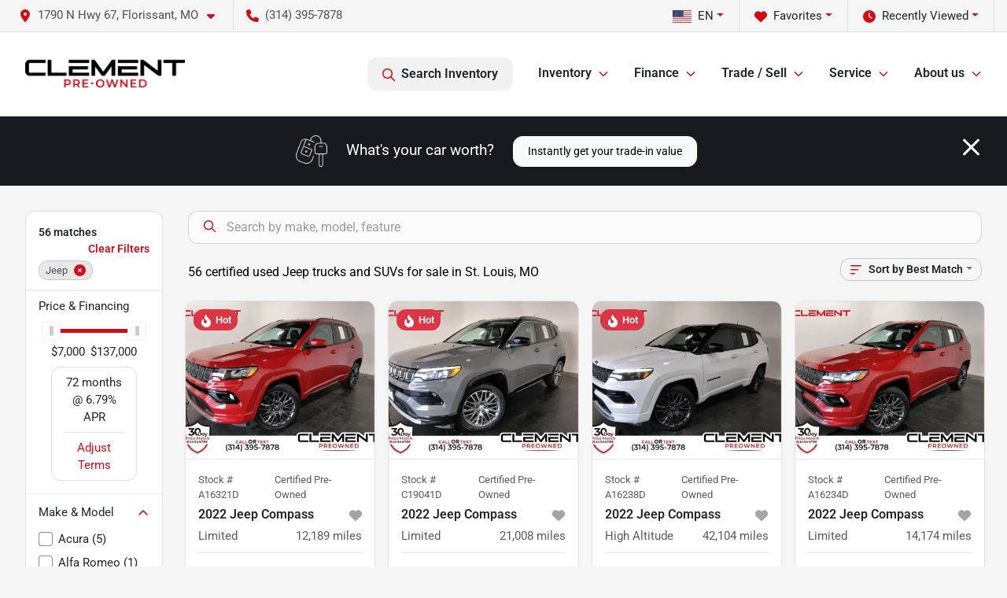

--- FILE ---
content_type: text/html; charset=utf-8
request_url: https://clementpreowned.com/jeep
body_size: 41788
content:
<!DOCTYPE html><html lang="en"><head><meta charSet="utf-8" data-next-head=""/><meta name="viewport" content="width=device-width, initial-scale=1.0" class="jsx-585150513" data-next-head=""/><link rel="icon" href="https://static.overfuel.com/dealers/clement-pre-owned/image/favicon.ico" class="jsx-585150513" data-next-head=""/><meta property="og:url" content="https://clementpreowned.com/jeep" class="jsx-585150513" data-next-head=""/><meta property="og:site_name" content="Clement Pre-Owned" class="jsx-585150513" data-next-head=""/><meta property="og:type" content="website" class="jsx-585150513" data-next-head=""/><meta property="og:image" content="https://static.overfuel.com/dealers/clement-pre-owned/image/ClementOpenGraphJuly2024.webp" class="jsx-585150513" data-next-head=""/><meta name="format-detection" content="telephone=no,address=no" class="jsx-585150513" data-next-head=""/><meta name="google-site-verification" content="MwFyhCvAWKwYFMWsZKx5XQZoWWI1e72g3we-GfFlrxg" class="jsx-585150513" data-next-head=""/><meta name="google-site-verification" content="P49GyT6b2dkYIeMByHVN08Mqrx1cj9jWr1WlFx5LsWE" class="jsx-585150513" data-next-head=""/><meta name="google-site-verification" content="eu7vz1fIPJrWJLwL34nnq8mEsiq_ulDq5tZd783pvXo" class="jsx-585150513" data-next-head=""/><link rel="preload" href="/font/roboto-v48-latin-regular.woff2" as="font" type="font/woff2" crossorigin="anonymous" class="jsx-b1edb5e55a1a9cb8" data-next-head=""/><link rel="preload" href="/font/roboto-v48-latin-600.woff2" as="font" type="font/woff2" crossorigin="anonymous" class="jsx-b1edb5e55a1a9cb8" data-next-head=""/><link rel="preload" href="/font/roboto-v48-latin-900.woff2" as="font" type="font/woff2" crossorigin="anonymous" class="jsx-b1edb5e55a1a9cb8" data-next-head=""/><title data-next-head="">56 certified used Jeep trucks and SUVs for sale in St. Louis, MO | Clement Pre-Owned</title><meta property="og:title" content="56 certified used Jeep trucks and SUVs for sale in St. Louis, MO | Clement Pre-Owned" data-next-head=""/><meta name="description" content="Shop Clement Pre-Owned selection of 56 certified used Jeep trucks and SUVs for sale in St. Louis, MO" data-next-head=""/><meta property="og:description" content="Shop Clement Pre-Owned selection of 56 certified used Jeep trucks and SUVs for sale in St. Louis, MO" data-next-head=""/><link rel="canonical" href="https://clementpreowned.com/jeep" data-next-head=""/><link rel="next" href="https://clementpreowned.com/jeep/page/2" data-next-head=""/><link rel="preload" href="/_next/static/css/58b43e3c8017d3ba.css" as="style"/><link rel="preload" as="image" imageSrcSet="https://static.overfuel.com/dealers/clement-pre-owned/image/clement-logo-web.png?w=256&amp;q=80 1x, https://static.overfuel.com/dealers/clement-pre-owned/image/clement-logo-web.png?w=640&amp;q=80 2x" fetchPriority="high" data-next-head=""/><link rel="preload" as="image" imageSrcSet="https://static.overfuel.com/dealers/clement-pre-owned/image/clement-logo-web.png?w=256&amp;q=80 1x, https://static.overfuel.com/dealers/clement-pre-owned/image/clement-logo-web.png?w=384&amp;q=80 2x" fetchPriority="high" data-next-head=""/><script id="gainit" data-nscript="beforeInteractive">
            window.dataLayer = window.dataLayer || [];
            function gtag(){ window.dataLayer.push(arguments); }
            gtag('js', new Date());
            gtag('config', 'G-W7GNZSRSGR');
            gtag('config', 'AW-17677179011');
          </script><script id="fbqtag" data-nscript="beforeInteractive">
            !function(f,b,e,v,n,t,s)
            {if(f.fbq)return;n=f.fbq=function(){n.callMethod?
            n.callMethod.apply(n,arguments):n.queue.push(arguments)};
            if(!f._fbq)f._fbq=n;n.push=n;n.loaded=!0;n.version='2.0';
            n.queue=[];t=b.createElement(e);t.async=!0;
            t.src=v;s=b.getElementsByTagName(e)[0];
            s.parentNode.insertBefore(t,s)}(window, document,'script',
            'https://connect.facebook.net/en_US/fbevents.js');
            fbq('init', '3303598403075085');
            fbq('track', 'PageView');
          </script><link rel="stylesheet" href="/_next/static/css/58b43e3c8017d3ba.css" data-n-g=""/><noscript data-n-css=""></noscript><script defer="" noModule="" src="/_next/static/chunks/polyfills-42372ed130431b0a.js"></script><script id="gatag" src="/gtag/js?id=G-W7GNZSRSGR&amp;l=dataLayer" defer="" data-nscript="beforeInteractive"></script><script defer="" src="/_next/static/chunks/8475.47831073e1b6ffaf.js"></script><script defer="" src="/_next/static/chunks/5601.9c144d6328ba2581.js"></script><script defer="" src="/_next/static/chunks/4744.3238be3c0e11f459.js"></script><script defer="" src="/_next/static/chunks/748.c76f477143a8f116.js"></script><script defer="" src="/_next/static/chunks/2056.7066055d529f184e.js"></script><script defer="" src="/_next/static/chunks/04ce947b-1a2fb7fb7f4eb2eb.js"></script><script defer="" src="/_next/static/chunks/7115-0e695373b530fcce.js"></script><script defer="" src="/_next/static/chunks/9320-d3cb4c548ab2883c.js"></script><script defer="" src="/_next/static/chunks/655-f32d8bd654120190.js"></script><script defer="" src="/_next/static/chunks/2033-ccbb47b0b86c3b08.js"></script><script defer="" src="/_next/static/chunks/872.15bd6bfb5d8cdca5.js"></script><script defer="" src="/_next/static/chunks/4610.cb5fe67beaf7f1de.js"></script><script defer="" src="/_next/static/chunks/3014.a9a0b5ab652f98e8.js"></script><script defer="" src="/_next/static/chunks/476.d481209788d7a27f.js"></script><script defer="" src="/_next/static/chunks/5966.b7b416c7b0643910.js"></script><script defer="" src="/_next/static/chunks/4116.b23f12c7cc68b06b.js"></script><script defer="" src="/_next/static/chunks/6985.c321d642c328bfd5.js"></script><script defer="" src="/_next/static/chunks/4851.6e2fd352c54a4585.js"></script><script defer="" src="/_next/static/chunks/1125.b585ff32d6657eb2.js"></script><script src="/_next/static/chunks/webpack-4c48dfdff27949c0.js" defer=""></script><script src="/_next/static/chunks/framework-77dff60c8c44585c.js" defer=""></script><script src="/_next/static/chunks/main-819ca9995167ee4f.js" defer=""></script><script src="/_next/static/chunks/pages/_app-d70018bfe3524097.js" defer=""></script><script src="/_next/static/chunks/8230-fd615141ef99310a.js" defer=""></script><script src="/_next/static/chunks/7856-db7bf741a0ee53d2.js" defer=""></script><script src="/_next/static/chunks/4587-68b5c796bc85d386.js" defer=""></script><script src="/_next/static/chunks/1423-77cd04bb72d43ce6.js" defer=""></script><script src="/_next/static/chunks/4761-d55ae15e52027e06.js" defer=""></script><script src="/_next/static/chunks/6554-17ce05496a22ed1d.js" defer=""></script><script src="/_next/static/chunks/2439-be50dbabb48591ef.js" defer=""></script><script src="/_next/static/chunks/4204-2d23ae957a7fea54.js" defer=""></script><script src="/_next/static/chunks/9086-57110936e1d9f18a.js" defer=""></script><script src="/_next/static/chunks/4159-72e26b6c8b5e4fcf.js" defer=""></script><script src="/_next/static/chunks/8670-5388bb14ca8a6ed3.js" defer=""></script><script src="/_next/static/chunks/7265-749e906ff613fcd6.js" defer=""></script><script src="/_next/static/chunks/2775-3db6e184bc3b7a64.js" defer=""></script><script src="/_next/static/chunks/1646-3e7dd0c8dea625e4.js" defer=""></script><script src="/_next/static/chunks/pages/inventory-9ad38f51278e71a2.js" defer=""></script><script src="/_next/static/t9_fPvg4j_EjiExYBju0Y/_buildManifest.js" defer=""></script><script src="/_next/static/t9_fPvg4j_EjiExYBju0Y/_ssgManifest.js" defer=""></script><style id="__jsx-b1edb5e55a1a9cb8">@font-face{font-display:s block;font-family:"Roboto";font-style:normal;font-weight:400;src:url("/font/roboto-v48-latin-regular.woff2")format("woff2")}@font-face{font-display:block;font-family:"Roboto";font-style:normal;font-weight:600;src:url("/font/roboto-v48-latin-600.woff2")format("woff2")}@font-face{font-display:block;font-family:"Roboto";font-style:normal;font-weight:900;src:url("/font/roboto-v48-latin-900.woff2")format("woff2")}body{font-family:"Roboto",system-ui,Arial,sans-serif!important}</style><style id="__jsx-585150513">:root{--color-primary:#d50c17;--color-secondary:#171a1e;--color-highlight:#d50c17;--persistent-banner-background-color:#d50c17;--persistent-banner-text-color:#eeeeee;--srp-height:75%;--cookie-consent-bg:#343a40;--cookie-consent-text:#fff;--cookie-consent-link:#fff}body{letter-spacing:0;background:#f5f5f5;font-size:.95rem;top:0px!important} #mobile-nav{background:#fff}#header-nav ul li{position:relative;color:inherit;display:inline-block;padding:1.5rem 1rem;text-transform:none;font-size:16px}#header-nav a.noChildren{color:inherit}.text-primary,svg.text-primary,.blog-article a:not(.btn),.blog-article a:not(.btn):visited{color:var(--color-primary)!important;fill:var(--color-primary)}.blog-article a:not(.btn) svg,.blog-article a:not(.btn):visited svg{fill:var(--color-primary)!important}.bg-preheader{background:#f5f5f5;color:#4e5155}.text-preheader{color:#4e5155!important}.bg-preheader i,.bg-preheader svg,.bg-preheader .dropdown-toggle::after{color:#d40918!important;fill:#d40918!important}.bg-header{background:#fff}.bg-footer{background:#171a1e}.bg-heroSearch{background:black;padding:6rem 0;position:relative;overflow-x:clip;-webkit-background-size:cover!important;-moz-background-size:cover!important;-o-background-size:cover!important;background-size:cover!important;background-position:center center;background-repeat:no-repeat}.bg-heroSearch #hero-img{left:0;bottom:0}.text-highlight{color:#d50c17!important}.btn-outline-primary,.btn-outline-primary:hover{border-color:var(--color-primary);color:var(--color-primary)}.btn-outline-primary svg,.btn-outline-primary:hover svg,.btn-link svg{fill:var(--color-primary)}#top-banner svg{fill:#fff!important}.btn-outline-primary:focus{color:inherit}.btn-default:active{color:white!important}.btn-default:active svg{fill:white}.btn-link.show svg{fill:white!important}.btn-link.show::after{color:#fff!important}.cElement a,.cElement a:hover{color:var(--color-primary)}.cElement a.btn:not(.btn-outline-primary):not(.btn-primary){color:#fff}.split-boxes{background-image:linear-gradient(90deg,var(--color-secondary),var(--color-secondary)50%,var(--color-primary)0,var(--color-primary))}.img-srp-container:before{display:block;content:"";width:100%;padding-top:75%}.btn-outline-primary:disabled{color:var(--color-primary)!important;border-color:var(--color-primary)!important}.aiBg{position:relative;background:linear-gradient(90deg,var(--color-primary),#ccc);border-radius:14px;padding:2px}.aiBg input{border:0!important;z-index:5}.react-datepicker__day--selected,.react-datepicker__day--in-selecting-range,.react-datepicker__day--in-range,.react-datepicker__month-text--selected,.react-datepicker__month-text--in-selecting-range,.react-datepicker__month-text--in-range,.react-datepicker__quarter-text--selected,.react-datepicker__quarter-text--in-selecting-range,.react-datepicker__quarter-text--in-range,.react-datepicker__year-text--selected,.react-datepicker__year-text--in-selecting-range,.react-datepicker__year-text--in-range,.react-datepicker__day--keyboard-selected:hover,.react-datepicker__month-text--keyboard-selected:hover,.react-datepicker__quarter-text--keyboard-selected:hover,.react-datepicker__year-text--keyboard-selected:hover{background-color:var(--color-primary);color:white}.text-secondary{color:var(--color-secondary)!important}.ribbon span{background-color:var(--color-primary)!important}.border-primary,html:not([dir=rtl]) .border-primary,html[dir=rtl] .border-primary{border-color:var(--color-primary)!important}.drag-active{border:1px dashed var(--color-primary)!important}.progress-bar,.bg-primary,.badge-primary,.btn-primary,.nav-pills .nav-link.active,.nav-pills .nav-link.active:hover,.nav-pills .nav-link.active:focus,.btn-check:checked+.btn,.btn.active,.btn.show,.btn:first-child:active,:not(.btn-check)+.btn:active{background-color:var(--color-primary)!important}.btn-primary,.btn-check:checked+.btn,.btn.active,.btn.show,.btn:first-child:active,:not(.btn-check)+.btn:active{border-color:var(--color-primary)!important}.btn-secondary{background-color:var(--color-secondary)!important;border-color:var(--color-secondary)!important}.btn-secondary:focus,.btn-secondary.focus{border-color:var(--color-secondary)!important}.btn-primary:focus,.btn-primary.focus{border-color:var(--color-primary)!important}.btn-primary.disabled,.btn-primary:disabled{border-color:var(--color-primary)!important;background:var(--color-primary)!important}.border-theme,.btn-group .btn-primary,.input-group-prepend .btn-primary,.input-group-append .btn-primary{border-color:var(--color-primary)!important}.rdp-button:focus:not([disabled]),.rdp-button:active:not([disabled]){background-color:#f5f5f5!important;border-color:var(--color-primary)!important}.rdp-day_selected:not([disabled]),.rdp-day_selected:focus:not([disabled]),.rdp-day_selected:active:not([disabled]),.rdp-day_selected:hover:not([disabled]){background-color:var(--color-primary)!important}.btn-group .active svg{color:var(--color-primary)!important}#header-nav ul li::after{border-color:var(--color-primary)!important}.bg-secondary,.badge-secondary{background-color:var(--color-secondary)!important;color:white!important}#languagedropdown{color:#4e5155;text-decoration:none;margin-top:-3px}.goog-te-combo{width:100%;background:#f5f5f5!important;color:#4e5155!important;border:none;font-size:.9rem!important;font-family:inherit!important;margin:1px 0!important;-webkit-appearance:none}#persistent_banner_desktop,#persistent_banner_mobile,#persistent_banner_desktop a,#persistent_banner_mobile a{background-color:#d50c17;z-index:5;color:#eeeeee!important}.gg-app{z-index:1!important}@media(max-width:575px){.bg-heroSearch #hero-img-mobile{object-fit:cover;width:100%!important;height:100%!important;top:0}
        }@media(min-width:576px){.bg-heroSearch{padding:7rem 0;position:relative;background-image:url("undefined");-webkit-background-size:cover!important;-moz-background-size:cover!important;-o-background-size:cover!important;background-size:cover!important;background-position:top center;background-repeat:no-repeat}.srpCardLocation{cursor:default!important}.srpCardLocation .fa-phone{display:none!important}}
        
        @media screen and (max-width: 575px) {
    a[title="Click here to see special promotion"] img { margin-bottom: 0px; }
}

.srp-card .btn.btn-primary {
    background-color: green !important;
    border-color: green !important;
}

button[data-cy="btn-UnlockEPrice"] {
    background-color: green !important;
    border-color: green !important;
    color: white !important;
}

        

        
      </style><style id="__jsx-317351463">.container-fluid{max-width:2548px!important}#desktop-search{width:100%}#header-nav ul li,#search_desktop{font-weight:600}#header-nav ul li ul{top:3.5rem;border-radius:12px}#header-nav ul>li:last-of-type{padding-right:0!important}#header-nav ul li ul li{font-weight:normal!important}.searchInventory{border-color:#E8E8E8!important;padding:1.5rem 1rem}.searchInventory svg{fill:#d50c17}#googletranslate{padding-top:.6rem}.route-home #persistent-search{display:none}.card{overflow:hidden;border:1px solid transparent!important;box-shadow:0 0 0!important;border:1px solid#e1e1e1!important;border-radius:12px!important}.card-header{border-radius:12px 12px 0 0!important}.card-footer:last-child{border-radius:0 0 12px 12px!important}.rounded,.btn,input,.form-control,#home-search-wrapper,.custom-select{border-radius:12px!important}.rounded_bottom{border-bottom-left-radius:12px;border-bottom-right-radius:12px}.btn-group .btn:first-child{border-radius:12px 0 0 12px!important}.btn-group .btn:last-child{border-radius:0 12px 12px 0!important}.btn-group .btn{border-radius:0!important}.btn-group .btn.active{border-color:#d50c17!important}.input-group>.form-control:not(.border-radius-0):not(:first-child),.input-group>.custom-select:not(.border-radius-0):not(:first-child){border-radius:0 12px 12px 0!important}.input-group>.input-group-text.prepend:first-of-type{border-radius:12px 0 0 12px!important}.input-group>.input-group-text.append:last-of-type{border-radius:0 12px 12px 0!important}.border-radius-0{border-radius:0 0 0 0!important;border-bottom-right-radius:0!important;border-bottom-left-radius:0!important;border-top-right-radius:0!important;border-top-left-radius:0!important}.accordion-item:first-of-type{border-radius:12px 12px 0 0!important}.accordion-item:last-of-type{border-radius:0 0 12px 12px!important}</style><style data-styled="" data-styled-version="6.3.8">.dYClpH{position:absolute;left:0;width:100%;fill:rgba(255,255,255,0.75);z-index:2;text-align:center;}/*!sc*/
.dYClpH .active{fill:#fff;}/*!sc*/
@media(min-width:575px){.dYClpH{display:none;}}/*!sc*/
data-styled.g8[id="sc-a592eecc-1"]{content:"dYClpH,"}/*!sc*/
.hAziuE{position:absolute;top:5px;left:0;width:100%;height:100%;z-index:1;}/*!sc*/
.hAziuE .left-toggle{position:absolute;background-color:rgb(0,0,0,.6);top:35%;left:0;padding:0.5rem;}/*!sc*/
.hAziuE .right-toggle{position:absolute;background-color:rgb(0,0,0,.6);top:35%;right:0;padding:0.5rem;}/*!sc*/
@media(min-width:575px){.hAziuE .toggle{display:none;}.hAziuE:hover .toggle{display:block!important;}}/*!sc*/
data-styled.g9[id="sc-a592eecc-2"]{content:"hAziuE,"}/*!sc*/
.bPXTyO{position:fixed;content:'';top:63px;left:0;z-index:25;}/*!sc*/
.bPXTyO.searchVisible{height:calc(100% - 67px);overflow:scroll;}/*!sc*/
data-styled.g19[id="sc-2cecbaee-0"]{content:"bPXTyO,"}/*!sc*/
</style></head><body> <link rel="preload" as="image" imageSrcSet="https://static.overfuel.com/dealers/clement-pre-owned/image/clement-logo-web.png?w=256&amp;q=80 1x, https://static.overfuel.com/dealers/clement-pre-owned/image/clement-logo-web.png?w=640&amp;q=80 2x" fetchPriority="high"/><link rel="preload" as="image" imageSrcSet="https://static.overfuel.com/dealers/clement-pre-owned/image/clement-logo-web.png?w=256&amp;q=80 1x, https://static.overfuel.com/dealers/clement-pre-owned/image/clement-logo-web.png?w=384&amp;q=80 2x" fetchPriority="high"/><link rel="preload" as="image" imageSrcSet="https://static.overfuel.com/photos/6/1091395/b6413de1-8807-48b2-93c0-65359825c9a6-thumb.webp?w=640&amp;q=80 1x, https://static.overfuel.com/photos/6/1091395/b6413de1-8807-48b2-93c0-65359825c9a6-thumb.webp?w=1920&amp;q=80 2x" fetchPriority="high"/><link rel="preload" as="image" imageSrcSet="https://static.overfuel.com/photos/6/1091395/12e5c80f-829d-48d1-b351-452eb69841ae-thumb.webp?w=640&amp;q=80 1x, https://static.overfuel.com/photos/6/1091395/12e5c80f-829d-48d1-b351-452eb69841ae-thumb.webp?w=1920&amp;q=80 2x" fetchPriority="high"/><link rel="preload" as="image" imageSrcSet="https://static.overfuel.com/photos/7/1060875/511730d1-b3e9-42e2-8b2e-cee23fd2ac55-thumb.webp?w=640&amp;q=80 1x, https://static.overfuel.com/photos/7/1060875/511730d1-b3e9-42e2-8b2e-cee23fd2ac55-thumb.webp?w=1920&amp;q=80 2x" fetchPriority="high"/><link rel="preload" as="image" imageSrcSet="https://static.overfuel.com/photos/7/1060875/7b97a824-35f9-4589-9c88-556b2e782247-thumb.webp?w=640&amp;q=80 1x, https://static.overfuel.com/photos/7/1060875/7b97a824-35f9-4589-9c88-556b2e782247-thumb.webp?w=1920&amp;q=80 2x" fetchPriority="high"/><link rel="preload" as="image" imageSrcSet="https://static.overfuel.com/photos/6/1091401/9f0271ab-0c97-44d0-a8d7-ae9a78724390-thumb.webp?w=640&amp;q=80 1x, https://static.overfuel.com/photos/6/1091401/9f0271ab-0c97-44d0-a8d7-ae9a78724390-thumb.webp?w=1920&amp;q=80 2x" fetchPriority="high"/><link rel="preload" as="image" imageSrcSet="https://static.overfuel.com/photos/6/1091401/8a503e03-06fe-41e2-b8a5-a4ce3485dbff-thumb.webp?w=640&amp;q=80 1x, https://static.overfuel.com/photos/6/1091401/8a503e03-06fe-41e2-b8a5-a4ce3485dbff-thumb.webp?w=1920&amp;q=80 2x" fetchPriority="high"/><link rel="preload" as="image" imageSrcSet="https://static.overfuel.com/photos/6/1091403/1f5c6250-ccee-4774-9099-113adea3c7f7-thumb.webp?w=640&amp;q=80 1x, https://static.overfuel.com/photos/6/1091403/1f5c6250-ccee-4774-9099-113adea3c7f7-thumb.webp?w=1920&amp;q=80 2x" fetchPriority="high"/><link rel="preload" as="image" imageSrcSet="https://static.overfuel.com/photos/6/1091403/2570bb09-7611-4d38-9212-e54c3928f578-thumb.webp?w=640&amp;q=80 1x, https://static.overfuel.com/photos/6/1091403/2570bb09-7611-4d38-9212-e54c3928f578-thumb.webp?w=1920&amp;q=80 2x" fetchPriority="high"/><link rel="preload" as="image" imageSrcSet="https://static.overfuel.com/photos/6/1091399/491f7df6-51da-41f5-9a1c-bd4fdaa86d00-thumb.webp?w=640&amp;q=80 1x, https://static.overfuel.com/photos/6/1091399/491f7df6-51da-41f5-9a1c-bd4fdaa86d00-thumb.webp?w=1920&amp;q=80 2x" fetchPriority="high"/><link rel="preload" as="image" imageSrcSet="https://static.overfuel.com/photos/6/1091399/15728ef0-4dd0-4f25-a21f-d9d87de7c1c9-thumb.webp?w=640&amp;q=80 1x, https://static.overfuel.com/photos/6/1091399/15728ef0-4dd0-4f25-a21f-d9d87de7c1c9-thumb.webp?w=1920&amp;q=80 2x" fetchPriority="high"/><link rel="preload" as="image" imageSrcSet="https://static.overfuel.com/photos/6/1091402/262c912a-e80a-4160-b4ec-9ab44d060981-thumb.webp?w=640&amp;q=80 1x, https://static.overfuel.com/photos/6/1091402/262c912a-e80a-4160-b4ec-9ab44d060981-thumb.webp?w=1920&amp;q=80 2x" fetchPriority="high"/><link rel="preload" as="image" imageSrcSet="https://static.overfuel.com/photos/6/1091402/db2f4831-b4b9-4e3a-b0de-79a44f1ac65b-thumb.webp?w=640&amp;q=80 1x, https://static.overfuel.com/photos/6/1091402/db2f4831-b4b9-4e3a-b0de-79a44f1ac65b-thumb.webp?w=1920&amp;q=80 2x" fetchPriority="high"/><div id="__next"><script type="application/ld+json" class="jsx-585150513">{"@context":"https://schema.org","@type":["AutoDealer","LocalBusiness"],"name":"Clement Pre-Owned","image":"https://static.overfuel.com/dealers/clement-pre-owned/image/ClementOpenGraphJuly2024.webp","@id":"https://clementpreowned.com/#organization","url":"https://clementpreowned.com/","telephone":"+13143957878","address":{"@type":"PostalAddress","streetAddress":"1790 N Hwy 67","addressLocality":"Florissant","addressRegion":"MO","postalCode":"63033","addressCountry":"US"},"geo":{"@type":"GeoCoordinates","latitude":38.7994009,"longitude":-90.3163665},"openingHoursSpecification":[{"@type":"OpeningHoursSpecification","dayOfWeek":"Monday","opens":"09:00","closes":"21:00"},{"@type":"OpeningHoursSpecification","dayOfWeek":"Tuesday","opens":"09:00","closes":"18:00"},{"@type":"OpeningHoursSpecification","dayOfWeek":"Wednesday","opens":"09:00","closes":"21:00"},{"@type":"OpeningHoursSpecification","dayOfWeek":"Thursday","opens":"09:00","closes":"18:00"},{"@type":"OpeningHoursSpecification","dayOfWeek":"Friday","opens":"09:00","closes":"21:00"},{"@type":"OpeningHoursSpecification","dayOfWeek":"Saturday","opens":"09:00","closes":"18:00"}],"sameAs":["https://www.facebook.com/ClementPreOwned","https://www.instagram.com/clement.preowned/","https://www.youtube.com/channel/UCHNRZJ8Luu-5310FfMAMAtg","https://www.linkedin.com/company/clement-preowned/"],"department":[{"@type":"AutoDealer","name":"Clement Pre-Owned","description":"Clement Pre-Owned is a dealership located at 1790 N Hwy 67, Florissant, MO 63033.","url":"https://clementpreowned.com","image":"https://static.overfuel.com/dealers/clement-pre-owned/image/ClementOpenGraphJuly2024.webp","telephone":"+13143957878","address":{"@type":"PostalAddress","streetAddress":"1790 N Hwy 67","addressLocality":"Florissant","addressRegion":"MO","postalCode":"63033","addressCountry":"USA"},"location":{"@type":"Place","geo":{"@type":"GeoCoordinates","latitude":"38.79940090","longitude":"-90.31636650"}},"aggregateRating":{"@type":"AggregateRating","ratingValue":"4.8","reviewCount":4339}},{"@type":"AutoDealer","name":"Clement Supercenter","description":"Clement Supercenter is a dealership located at 3621 Veterans Memorial Pkwy, St. Charles, MO 63303.","url":"https://clementpreowned.com","image":"https://static.overfuel.com/dealers/clement-pre-owned/image/ClementOpenGraphJuly2024.webp","telephone":"+13143957878","address":{"@type":"PostalAddress","streetAddress":"3621 Veterans Memorial Pkwy","addressLocality":"St. Charles","addressRegion":"MO","postalCode":"63303","addressCountry":"USA"},"location":{"@type":"Place","geo":{"@type":"GeoCoordinates","latitude":"38.79031480","longitude":"-90.55484250"}},"aggregateRating":{"@type":"AggregateRating","ratingValue":"4.7","reviewCount":2551}}],"aggregateRating":{"@type":"AggregateRating","ratingValue":4.8,"reviewCount":4339},"hasMap":"https://maps.google.com/?q=1790+N+Hwy+67+Florissant+MO+63033","contactPoint":[{"@type":"ContactPoint","contactType":"Sales","telephone":"+13143957878","availableLanguage":["English","Spanish"],"areaServed":"US"}],"knowsAbout":["used cars","trade-in","auto financing","vehicle service"]}</script><div translate="no" class="jsx-585150513 notranslate"><div id="google_translate_element" style="display:none" class="jsx-585150513"></div></div><div class="mode-undefined full_width route-srp"><noscript><img height="1" width="1" style="display:none" src="https://www.facebook.com/tr?id=3303598403075085&amp;ev=PageView&amp;noscript=1" alt=""/></noscript><header role="banner" class="d-none d-xl-block " id="header-desktop"><div class="border-bottom bg-preheader text-preheader theme-light"><div class="container-fluid"><div class="row"><div class="col"><div class="py-2 ps-2 pe-3 d-inline-block cursor-pointer border-end position-relative locationDropdown" role="button" data-cy="header-location-dropdown"><span class="d-inline-block faIcon ofa-solid ofa-location-dot me-2"><svg height="16" width="16" fill="inherit"><use xlink:href="/solid.svg#location-dot"></use></svg></span><span class="d-inline-block me-1 notranslate">1790 N Hwy 67, Florissant, MO<span class="d-inline-block faIcon ofa-solid ofa-caret-down ms-2"><svg height="16" width="16" fill="inherit"><use xlink:href="/solid.svg#caret-down"></use></svg></span></span></div><div class="py-2  px-3 d-inline-block "><span data-cy="header-phone" role="button" class="text-preheader"><span class="d-inline-block faIcon ofa-solid ofa-phone me-2"><svg height="16" width="16" fill="inherit"><use xlink:href="/solid.svg#phone"></use></svg></span>(314) 395-7878</span></div><div class="float-end py-2 text-end border-end"><div class="dropdown"><button type="button" id="recents" aria-expanded="false" class="py-0 text-decoration-none  dropdown-toggle btn btn-link"><span class="d-inline-block faIcon ofa-solid ofa-clock me-2 float-start mt-0"><svg height="16" width="16" fill="inherit"><use xlink:href="/solid.svg#clock"></use></svg></span>Recently Viewed</button></div></div><div class="float-end py-2 border-end text-end"><div class="dropdown"><button type="button" id="favorites" aria-expanded="false" class="py-0 text-decoration-none  dropdown-toggle btn btn-link"><span class="d-inline-block faIcon ofa-solid ofa-heart me-2"><svg height="16" width="16" fill="inherit"><use xlink:href="/solid.svg#heart"></use></svg></span>Favorites</button></div></div><div class="float-end py-2 border-end text-end"></div></div></div></div></div><div class="px-3 border-bottom bg-header position-relative py-2" id="interior_header"><div class="container-fluid"><div class="d-flex align-items-center"><a title="Clement Pre-Owned" id="logo-link" href="/"><img alt="Clement Pre-Owned" id="logo" fetchPriority="high" loading="eager" width="203" height="70" decoding="async" data-nimg="1" style="color:transparent" srcSet="https://static.overfuel.com/dealers/clement-pre-owned/image/clement-logo-web.png?w=256&amp;q=80 1x, https://static.overfuel.com/dealers/clement-pre-owned/image/clement-logo-web.png?w=640&amp;q=80 2x" src="https://static.overfuel.com/dealers/clement-pre-owned/image/clement-logo-web.png?w=640&amp;q=80"/></a><div class="ms-auto" id="header-nav"><ul><li class="searchInventory"><button type="button" id="search_desktop" title="Browse Inventory" class="text-decoration-none text-dark bg-light btn btn-link"><span class="d-inline-block faIcon ofa-regular ofa-magnifying-glass me-2"><svg height="16" width="16" fill="inherit"><use xlink:href="/regular.svg#magnifying-glass"></use></svg></span>Search Inventory</button></li><li class="cursor-pointer">Inventory<span class="d-inline-block faIcon ofa-regular ofa-angle-down ms-2 text-primary"><svg height="15" width="14" fill="#d50c17"><use xlink:href="/regular.svg#angle-down"></use></svg></span><ul><li class="cursor-pointer"><a target="_self" title="All preowned inventory" class="" href="/used-cars-for-sale">All preowned inventory</a></li><li class="cursor-pointer"><a target="_self" title="Cars" class="" href="/cars">Cars</a></li><li class="cursor-pointer"><a target="_self" title="Hybrid &amp; Electric" class="" href="/electric-hybrid">Hybrid &amp; Electric</a></li><li class="cursor-pointer"><a target="_self" title="Trucks" class="" href="/trucks">Trucks</a></li><li class="cursor-pointer"><a target="_self" title="Lifted trucks" class="" href="/lifted-trucks">Lifted trucks</a></li><li class="cursor-pointer"><a target="_self" title="SUVs" class="" href="/suvs">SUVs</a></li><li class="cursor-pointer"><a target="_self" title="Manager&#x27;s special deals" class="" href="/used-car-deals">Manager&#x27;s special deals</a></li></ul></li><li class="cursor-pointer">Finance<span class="d-inline-block faIcon ofa-regular ofa-angle-down ms-2 text-primary"><svg height="15" width="14" fill="#d50c17"><use xlink:href="/regular.svg#angle-down"></use></svg></span><ul><li class="cursor-pointer"><a target="_self" title="Finance application" class="" href="/car-loan">Finance application</a></li><li class="cursor-pointer"><a target="_self" title="Car loan calculator" class="" href="/car-loan-calculator">Car loan calculator</a></li></ul></li><li class="cursor-pointer">Trade / Sell<span class="d-inline-block faIcon ofa-regular ofa-angle-down ms-2 text-primary"><svg height="15" width="14" fill="#d50c17"><use xlink:href="/regular.svg#angle-down"></use></svg></span><ul><li class="cursor-pointer"><a target="_self" title="Sell us your car" class="" href="/sell-your-car-at-clement-pre-owned">Sell us your car</a></li></ul></li><li class="cursor-pointer">Service<span class="d-inline-block faIcon ofa-regular ofa-angle-down ms-2 text-primary"><svg height="15" width="14" fill="#d50c17"><use xlink:href="/regular.svg#angle-down"></use></svg></span><ul><li class="cursor-pointer"><a target="_self" title="Schedule an appointment" class="" href="/auto-repair">Schedule an appointment</a></li></ul></li><li class="cursor-pointer">About us<span class="d-inline-block faIcon ofa-regular ofa-angle-down ms-2 text-primary"><svg height="15" width="14" fill="#d50c17"><use xlink:href="/regular.svg#angle-down"></use></svg></span><ul><li class="cursor-pointer"><a target="_self" title="Contact us" class="" href="/contact">Contact us</a></li><li class="cursor-pointer"><a target="_self" title="Clement preowned guarantee" class="" href="/guarantee">Clement preowned guarantee</a></li><li class="cursor-pointer"><a target="_self" title="Clement Latino" class="" href="/clement-latino">Clement Latino</a></li><li class="cursor-pointer"><a target="_self" title="FAQs" class="" href="/faqs">FAQs</a></li><li class="cursor-pointer"><a target="_self" title="The News" class="" href="/blog">The News</a></li><li class="cursor-pointer"><a target="_self" title="Careers" class="" href="/careers-1">Careers</a></li></ul></li></ul></div></div><div class="clearfix"></div></div></div></header><div id="mobile-nav" class="border-bottom border-bottom d-xl-none position-fixed d-flex align-items-center w-100"><div class="d-flex w-100 align-items-center " id="mobile-header"><div class="text-left w-100 ps-2" id="mobile-logo"><img alt="Clement Pre-Owned" fetchPriority="high" loading="eager" width="145" height="50" decoding="async" data-nimg="1" style="color:transparent" srcSet="https://static.overfuel.com/dealers/clement-pre-owned/image/clement-logo-web.png?w=256&amp;q=80 1x, https://static.overfuel.com/dealers/clement-pre-owned/image/clement-logo-web.png?w=384&amp;q=80 2x" src="https://static.overfuel.com/dealers/clement-pre-owned/image/clement-logo-web.png?w=384&amp;q=80"/></div><div class="ms-auto px-1 "><span class="d-inline-block faIcon ofa-solid ofa-location-dot mx-1 h2 mb-0 mt-n1"><svg height="29" width="29" fill="#d50c17"><use xlink:href="/solid.svg#location-dot"></use></svg></span></div><div class="text-end ps-2 "><span class="d-inline-block faIcon ofa-solid ofa-bars h2 me-1 mb-0 mt-n1"><svg height="29" width="29" fill="#d50c17"><use xlink:href="/solid.svg#bars"></use></svg></span></div></div></div><div style="height:104px" class="d-block d-xl-none" id="mobile-nav-spacer"></div><script type="application/ld+json"></script><main id="inventory-index" class="position-relative path-inventory"><div class="bg-secondary p-4 d-block" id="top-banner"><div class="align-items-center container"><div class="d-flex align-items-center row"><div class="text-large text-center text-white col-sm-12"><img alt="Get your trade-in value" loading="lazy" width="40" height="40" decoding="async" data-nimg="1" class="me-4 d-none d-sm-inline-block" style="color:transparent" srcSet="https://static.overfuel.com/images/icons/streamlinehq-car-tool-keys-transportation-white-200.PNG?w=48&amp;q=80 1x, https://static.overfuel.com/images/icons/streamlinehq-car-tool-keys-transportation-white-200.PNG?w=96&amp;q=80 2x" src="https://static.overfuel.com/images/icons/streamlinehq-car-tool-keys-transportation-white-200.PNG?w=96&amp;q=80"/>What&#x27;s your car worth?<button type="button" class="border-white ms-4 mt-3 mt-sm-0 btn btn-light">Instantly get your trade-in value</button><button type="button" class="close text-white text-large float-end p-0 mb-n2 mt-n1 mr-n2 btn btn-link"><span class="d-inline-block faIcon ofa-regular ofa-xmark text-white"><svg height="36" width="25" fill="white"><use xlink:href="/regular.svg#xmark"></use></svg></span></button></div></div></div></div><div class="sc-2cecbaee-0 bPXTyO w-100 border-bottom ToolbarMobile bg-white d-block d-xl-none searchHidden"><div class="no-gutters row-bordered text-start text-nowrap sticky-top bg-white border-bottom border-top row"><div class="py-2 pe-2 ps-3 cursor-pointer col-sm-6 col-5"><span class="d-inline-block faIcon ofa-regular ofa-bars-filter text-primary me-2"><svg height="16" width="16" fill="#d50c17"><use xlink:href="/regular.svg#bars-filter"></use></svg></span>Filters</div><div class="py-2 px-3 col-sm-5 col-5"><span class="d-inline-block faIcon ofa-regular ofa-arrow-down-wide-short text-primary me-2"><svg height="16" width="16" fill="#d50c17"><use xlink:href="/regular.svg#arrow-down-wide-short"></use></svg></span>Best Match</div><div aria-label="Close" class="py-2 pe-3 text-end  col-sm-1 col-2"><span class="d-inline-block faIcon ofa-regular ofa-magnifying-glass text-primary me-2"><svg height="16" width="16" fill="#d50c17"><use xlink:href="/regular.svg#magnifying-glass"></use></svg></span></div></div></div><div class="mb-5 container-fluid"><div class="d-flex mt-3"><div class="d-none d-xl-block filter-container w-20"><div class="p-3"><div class="mb-5 mt-3 mt-md-0 notranslate filterCard card"><div class="pt-3 pb-2 bg-white card-header"><div class="card-title h6 font-weight-bold mb-2">56<!-- --> matches</div></div><form data-cy="filter-section" class="pb-0 mt-sm-0"><div class="price-financing card-footer"><div class="cursor-pointer">Price <!-- -->&amp; Financing</div><div class="mt-2 px-3 collapse show"><div class="opacity-100"><div style="transform:scale(1);cursor:inherit;height:24px;display:flex;width:100%"><div style="height:5px;width:100%;border-radius:4px;background:linear-gradient(to right, #ccc 0%, #ccc 0%, #d50c17 0%, #d50c17 100%, #ccc 100%, #ccc 100%);align-self:center" class="price-financing-slider"><div style="position:absolute;z-index:0;cursor:grab;user-select:none;touch-action:none;-webkit-user-select:none;-moz-user-select:none;-ms-user-select:none;height:24px;width:24px;border-radius:4px;background-color:#FFF;display:flex;justify-content:center;align-items:center;border:1px solid #eee;outline:0;left:0" tabindex="0" aria-valuemax="137000" aria-valuemin="7000" aria-valuenow="7000" draggable="false" aria-label="Accessibility label" role="slider"><div style="height:12px;width:5px;background-color:#CCC"></div></div><div style="position:absolute;z-index:1;cursor:grab;user-select:none;touch-action:none;-webkit-user-select:none;-moz-user-select:none;-ms-user-select:none;height:24px;width:24px;border-radius:4px;background-color:#FFF;display:flex;justify-content:center;align-items:center;border:1px solid #eee;outline:0;left:0" tabindex="0" aria-valuemax="137000" aria-valuemin="7000" aria-valuenow="137000" draggable="false" aria-label="Accessibility label" role="slider"><div style="height:12px;width:5px;background-color:#CCC"></div></div></div></div><div class="mt-1 no-gutters row"><div class="ms-n3 col">$7,000</div><div class="me-n3 text-end col">$137,000</div></div></div><div class="rounded text-sm border my-2 py-2 px-3 text-center">75<!-- --> months @ <span class="notranslate">NaN<!-- -->%</span> APR<div class="text-primary cursor-pointer border-top mt-2 pt-2">Adjust Terms</div></div><input type="hidden" tabindex="-1" id="minprice" name="price[gt]" value="7000"/><input type="hidden" tabindex="-1" id="maxprice" name="price[lt]" value="137000"/></div></div><div class="card-footer"><div class="cursor-pointer py-1" data-cy="toggle-make-model">Make &amp; Model<span class="d-inline-block faIcon ofa-regular ofa-angle-up text-primary float-end"><svg height="16" width="16" fill="#d50c17"><use xlink:href="/regular.svg#angle-up"></use></svg></span></div><div data-cy="filter-make-container" style="overflow-y:auto;max-height:300px"><div class="mt-2 cursor-pointer"><label class="custom-control custom-checkbox" for="ma_Acura"><input type="checkbox" id="ma_Acura" class="custom-control-input" name="make[]" value="Acura"/><span class="custom-control-label">Acura<!-- --> (<!-- -->5<!-- -->)</span></label></div><div class="mt-2 cursor-pointer"><label class="custom-control custom-checkbox" for="ma_Alfa Romeo"><input type="checkbox" id="ma_Alfa Romeo" class="custom-control-input" name="make[]" value="Alfa Romeo"/><span class="custom-control-label">Alfa Romeo<!-- --> (<!-- -->1<!-- -->)</span></label></div><div class="mt-2 cursor-pointer"><label class="custom-control custom-checkbox" for="ma_Audi"><input type="checkbox" id="ma_Audi" class="custom-control-input" name="make[]" value="Audi"/><span class="custom-control-label">Audi<!-- --> (<!-- -->8<!-- -->)</span></label></div><div class="mt-2 cursor-pointer"><label class="custom-control custom-checkbox" for="ma_Bentley"><input type="checkbox" id="ma_Bentley" class="custom-control-input" name="make[]" value="Bentley"/><span class="custom-control-label">Bentley<!-- --> (<!-- -->1<!-- -->)</span></label></div><div class="mt-2 cursor-pointer"><label class="custom-control custom-checkbox" for="ma_BMW"><input type="checkbox" id="ma_BMW" class="custom-control-input" name="make[]" value="BMW"/><span class="custom-control-label">BMW<!-- --> (<!-- -->30<!-- -->)</span></label></div><div class="mt-2 cursor-pointer"><label class="custom-control custom-checkbox" for="ma_Buick"><input type="checkbox" id="ma_Buick" class="custom-control-input" name="make[]" value="Buick"/><span class="custom-control-label">Buick<!-- --> (<!-- -->12<!-- -->)</span></label></div><div class="mt-2 cursor-pointer"><label class="custom-control custom-checkbox" for="ma_Cadillac"><input type="checkbox" id="ma_Cadillac" class="custom-control-input" name="make[]" value="Cadillac"/><span class="custom-control-label">Cadillac<!-- --> (<!-- -->19<!-- -->)</span></label></div><div class="mt-2 cursor-pointer"><label class="custom-control custom-checkbox" for="ma_Chevrolet"><input type="checkbox" id="ma_Chevrolet" class="custom-control-input" name="make[]" value="Chevrolet"/><span class="custom-control-label">Chevrolet<!-- --> (<!-- -->127<!-- -->)</span></label></div><div class="mt-2 cursor-pointer"><label class="custom-control custom-checkbox" for="ma_Chrysler"><input type="checkbox" id="ma_Chrysler" class="custom-control-input" name="make[]" value="Chrysler"/><span class="custom-control-label">Chrysler<!-- --> (<!-- -->7<!-- -->)</span></label></div><div class="mt-2 cursor-pointer"><label class="custom-control custom-checkbox" for="ma_Dodge"><input type="checkbox" id="ma_Dodge" class="custom-control-input" name="make[]" value="Dodge"/><span class="custom-control-label">Dodge<!-- --> (<!-- -->8<!-- -->)</span></label></div><div class="mt-2 cursor-pointer"><label class="custom-control custom-checkbox" for="ma_Ford"><input type="checkbox" id="ma_Ford" class="custom-control-input" name="make[]" value="Ford"/><span class="custom-control-label">Ford<!-- --> (<!-- -->60<!-- -->)</span></label></div><div class="mt-2 cursor-pointer"><label class="custom-control custom-checkbox" for="ma_Genesis"><input type="checkbox" id="ma_Genesis" class="custom-control-input" name="make[]" value="Genesis"/><span class="custom-control-label">Genesis<!-- --> (<!-- -->2<!-- -->)</span></label></div><div class="mt-2 cursor-pointer"><label class="custom-control custom-checkbox" for="ma_GMC"><input type="checkbox" id="ma_GMC" class="custom-control-input" name="make[]" value="GMC"/><span class="custom-control-label">GMC<!-- --> (<!-- -->40<!-- -->)</span></label></div><div class="mt-2 cursor-pointer"><label class="custom-control custom-checkbox" for="ma_Honda"><input type="checkbox" id="ma_Honda" class="custom-control-input" name="make[]" value="Honda"/><span class="custom-control-label">Honda<!-- --> (<!-- -->43<!-- -->)</span></label></div><div class="mt-2 cursor-pointer"><label class="custom-control custom-checkbox" for="ma_Hyundai"><input type="checkbox" id="ma_Hyundai" class="custom-control-input" name="make[]" value="Hyundai"/><span class="custom-control-label">Hyundai<!-- --> (<!-- -->49<!-- -->)</span></label></div><div class="mt-2 cursor-pointer"><label class="custom-control custom-checkbox" for="ma_INFINITI"><input type="checkbox" id="ma_INFINITI" class="custom-control-input" name="make[]" value="INFINITI"/><span class="custom-control-label">INFINITI<!-- --> (<!-- -->1<!-- -->)</span></label></div><div class="mt-2 cursor-pointer"><label class="custom-control custom-checkbox" for="ma_Jeep"><input type="checkbox" id="ma_Jeep" class="custom-control-input" name="make[]" value="Jeep"/><span class="custom-control-label">Jeep<!-- --> (<!-- -->56<!-- -->)</span></label></div><div class="mt-2 cursor-pointer"><label class="custom-control custom-checkbox" for="ma_Kia"><input type="checkbox" id="ma_Kia" class="custom-control-input" name="make[]" value="Kia"/><span class="custom-control-label">Kia<!-- --> (<!-- -->76<!-- -->)</span></label></div><div class="mt-2 cursor-pointer"><label class="custom-control custom-checkbox" for="ma_Land Rover"><input type="checkbox" id="ma_Land Rover" class="custom-control-input" name="make[]" value="Land Rover"/><span class="custom-control-label">Land Rover<!-- --> (<!-- -->4<!-- -->)</span></label></div><div class="mt-2 cursor-pointer"><label class="custom-control custom-checkbox" for="ma_Lexus"><input type="checkbox" id="ma_Lexus" class="custom-control-input" name="make[]" value="Lexus"/><span class="custom-control-label">Lexus<!-- --> (<!-- -->21<!-- -->)</span></label></div><div class="mt-2 cursor-pointer"><label class="custom-control custom-checkbox" for="ma_Lincoln"><input type="checkbox" id="ma_Lincoln" class="custom-control-input" name="make[]" value="Lincoln"/><span class="custom-control-label">Lincoln<!-- --> (<!-- -->1<!-- -->)</span></label></div><div class="mt-2 cursor-pointer"><label class="custom-control custom-checkbox" for="ma_Mazda"><input type="checkbox" id="ma_Mazda" class="custom-control-input" name="make[]" value="Mazda"/><span class="custom-control-label">Mazda<!-- --> (<!-- -->31<!-- -->)</span></label></div><div class="mt-2 cursor-pointer"><label class="custom-control custom-checkbox" for="ma_Mercedes-Benz"><input type="checkbox" id="ma_Mercedes-Benz" class="custom-control-input" name="make[]" value="Mercedes-Benz"/><span class="custom-control-label">Mercedes-Benz<!-- --> (<!-- -->12<!-- -->)</span></label></div><div class="mt-2 cursor-pointer"><label class="custom-control custom-checkbox" for="ma_Mitsubishi"><input type="checkbox" id="ma_Mitsubishi" class="custom-control-input" name="make[]" value="Mitsubishi"/><span class="custom-control-label">Mitsubishi<!-- --> (<!-- -->3<!-- -->)</span></label></div><div class="mt-2 cursor-pointer"><label class="custom-control custom-checkbox" for="ma_Nissan"><input type="checkbox" id="ma_Nissan" class="custom-control-input" name="make[]" value="Nissan"/><span class="custom-control-label">Nissan<!-- --> (<!-- -->87<!-- -->)</span></label></div><div class="mt-2 cursor-pointer"><label class="custom-control custom-checkbox" for="ma_Porsche"><input type="checkbox" id="ma_Porsche" class="custom-control-input" name="make[]" value="Porsche"/><span class="custom-control-label">Porsche<!-- --> (<!-- -->5<!-- -->)</span></label></div><div class="mt-2 cursor-pointer"><label class="custom-control custom-checkbox" for="ma_Ram"><input type="checkbox" id="ma_Ram" class="custom-control-input" name="make[]" value="Ram"/><span class="custom-control-label">Ram<!-- --> (<!-- -->26<!-- -->)</span></label></div><div class="mt-2 cursor-pointer"><label class="custom-control custom-checkbox" for="ma_Rivian"><input type="checkbox" id="ma_Rivian" class="custom-control-input" name="make[]" value="Rivian"/><span class="custom-control-label">Rivian<!-- --> (<!-- -->1<!-- -->)</span></label></div><div class="mt-2 cursor-pointer"><label class="custom-control custom-checkbox" for="ma_Rolls-Royce"><input type="checkbox" id="ma_Rolls-Royce" class="custom-control-input" name="make[]" value="Rolls-Royce"/><span class="custom-control-label">Rolls-Royce<!-- --> (<!-- -->1<!-- -->)</span></label></div><div class="mt-2 cursor-pointer"><label class="custom-control custom-checkbox" for="ma_Subaru"><input type="checkbox" id="ma_Subaru" class="custom-control-input" name="make[]" value="Subaru"/><span class="custom-control-label">Subaru<!-- --> (<!-- -->8<!-- -->)</span></label></div><div class="mt-2 cursor-pointer"><label class="custom-control custom-checkbox" for="ma_Tesla"><input type="checkbox" id="ma_Tesla" class="custom-control-input" name="make[]" value="Tesla"/><span class="custom-control-label">Tesla<!-- --> (<!-- -->14<!-- -->)</span></label></div><div class="mt-2 cursor-pointer"><label class="custom-control custom-checkbox" for="ma_Toyota"><input type="checkbox" id="ma_Toyota" class="custom-control-input" name="make[]" value="Toyota"/><span class="custom-control-label">Toyota<!-- --> (<!-- -->53<!-- -->)</span></label></div><div class="mt-2 cursor-pointer"><label class="custom-control custom-checkbox" for="ma_Volkswagen"><input type="checkbox" id="ma_Volkswagen" class="custom-control-input" name="make[]" value="Volkswagen"/><span class="custom-control-label">Volkswagen<!-- --> (<!-- -->1<!-- -->)</span></label></div><div class="mt-2 cursor-pointer"><label class="custom-control custom-checkbox" for="ma_Volvo"><input type="checkbox" id="ma_Volvo" class="custom-control-input" name="make[]" value="Volvo"/><span class="custom-control-label">Volvo<!-- --> (<!-- -->3<!-- -->)</span></label></div></div></div><div class="card-footer"><div class="cursor-pointer" data-cy="toggle-yearsmileage">Years &amp; Mileage<span class="d-inline-block faIcon ofa-regular ofa-angle-down text-primary float-end"><svg height="16" width="16" fill="#d50c17"><use xlink:href="/regular.svg#angle-down"></use></svg></span></div></div><div class="card-footer"><div class="cursor-pointer py-1" data-cy="toggle-filter-body">Body Style<span class="d-inline-block faIcon ofa-regular ofa-angle-down text-primary float-end"><svg height="16" width="16" fill="#d50c17"><use xlink:href="/regular.svg#angle-down"></use></svg></span></div></div><div class="card-footer"><div class="cursor-pointer py-1" data-cy="toggle-filter-seatingcapacity">Seating Capacity<span class="d-inline-block faIcon ofa-regular ofa-angle-down text-primary float-end"><svg height="16" width="16" fill="#d50c17"><use xlink:href="/regular.svg#angle-down"></use></svg></span></div></div><div class="card-footer"><div class="cursor-pointer py-1" data-cy="toggle-filter-features">Features<span class="d-inline-block faIcon ofa-regular ofa-angle-down text-primary float-end"><svg height="16" width="16" fill="#d50c17"><use xlink:href="/regular.svg#angle-down"></use></svg></span></div></div><div class="card-footer"><div class="cursor-pointer py-1" data-cy="toggle-filter-exteriorcolor">Exterior Color<span class="d-inline-block faIcon ofa-regular ofa-angle-down text-primary float-end"><svg height="16" width="16" fill="#d50c17"><use xlink:href="/regular.svg#angle-down"></use></svg></span></div></div><div class="card-footer"><div class="cursor-pointer py-1" data-cy="toggle-filter-interiorcolor">Interior Color<span class="d-inline-block faIcon ofa-regular ofa-angle-down text-primary float-end"><svg height="16" width="16" fill="#d50c17"><use xlink:href="/regular.svg#angle-down"></use></svg></span></div></div><div class="card-footer"><div class="cursor-pointer py-1" data-cy="toggle-filter-fuel">Fuel Type<span class="d-inline-block faIcon ofa-regular ofa-angle-down text-primary float-end"><svg height="16" width="16" fill="#d50c17"><use xlink:href="/regular.svg#angle-down"></use></svg></span></div></div><div class="card-footer"><div class="cursor-pointer py-1" data-cy="toggle-filter-transmission">Transmission<span class="d-inline-block faIcon ofa-regular ofa-angle-down text-primary float-end"><svg height="16" width="16" fill="#d50c17"><use xlink:href="/regular.svg#angle-down"></use></svg></span></div></div><div class="card-footer"><div class="cursor-pointer py-1" data-cy="toggle-filter-drivetrain">Drivetrain<span class="d-inline-block faIcon ofa-regular ofa-angle-down text-primary float-end"><svg height="16" width="16" fill="#d50c17"><use xlink:href="/regular.svg#angle-down"></use></svg></span></div></div><div class="card-footer"><div class="cursor-pointer py-1" data-cy="toggle-filter-engine">Engine<span class="d-inline-block faIcon ofa-regular ofa-angle-down text-primary float-end"><svg height="16" width="16" fill="#d50c17"><use xlink:href="/regular.svg#angle-down"></use></svg></span></div></div><div class="card-footer"><div class="cursor-pointer py-1" data-cy="toggle-filter-bedlength">Bed Length<span class="d-inline-block faIcon ofa-regular ofa-angle-down text-primary float-end"><svg height="16" width="16" fill="#d50c17"><use xlink:href="/regular.svg#angle-down"></use></svg></span></div></div></form></div></div></div><div class="w-100 ps-0  ps-lg-3 pe-lg-3"><div class="position-relative mt-3"><div class="position-relative"><span class="d-inline-block faIcon ofa-regular ofa-magnifying-glass position-absolute text-primary" style="top:8px;left:20px"><svg height="15" width="15" fill="#d50c17"><use xlink:href="/regular.svg#magnifying-glass"></use></svg></span><input data-cy="input-search" placeholder="Search by make, model, feature" autoComplete="off" tabindex="-1" style="min-width:300px;max-width:100%" type="text" class="ps-5 mt-0  form-control form-control-lg" name="search" value=""/><button type="button" id="closeMobileSearch" class="my-3 w-100 d-none d-sm-none btn btn-default"><span class="d-inline-block faIcon ofa-regular ofa-angle-left float-start text-muted"><svg height="16" width="16" fill="#a3a4a6"><use xlink:href="/regular.svg#angle-left"></use></svg></span>Close Search</button></div></div><div class="d-flex align-items-center my-3 my-lg-4"><h1 class="inventoryheading text-center text-lg-start m-0">56 certified used Jeep trucks and SUVs for sale in St. Louis, MO</h1><div class="text-end text-nowrap ms-auto d-flex flex-row justify-content-end"><div class="mt-n2 dropdown"><button type="button" id="sortby" aria-expanded="false" data-cy="sortby" class="text-decoration-none pl-0 border border-dark d-block dropdown-toggle btn btn-link btn-sm"><span class="d-inline-block faIcon ofa-regular ofa-bars-sort text-primary me-2"><svg height="16" width="16" fill="#d50c17"><use xlink:href="/regular.svg#bars-sort"></use></svg></span><strong data-cy="sortby-selected">Sort by <!-- -->Best Match</strong></button></div></div></div><div id="inventory-grid" class="mt-0 mt-lg-1 row"><div data-vin="3C4NJDCB1NT191090" class="srp-cardcontainer mb-3 ePrice-locked has-discount px-2 make_jeep  col-lg-3 col-md-4 col-sm-4 col-12"><div data-cy="vehicle-card" data-priority="true" class="srp-card overflow-hidden h-100 conditionUsed card"><div class="px-0 pt-0 pb-0 card-body"><div class="new-arrival position-relative border-bottom"><div class="bg-danger text-white small py-1 px-2 rounded text-danger font-weight-bold vc-popular"><span class="d-inline-block faIcon ofa-solid ofa-fire-flame-curved me-1 text-white"><svg height="16" width="16" fill="white"><use xlink:href="/solid.svg#fire-flame-curved"></use></svg></span>Hot</div><a data-cy="inventory-link" title="2022 Jeep Compass Limited" class="position-relative" href="/inventory/2022-jeep-compass-limited-3C4NJDCB1NT191090"><div class="img-srp-container"><div class="sc-a592eecc-2 hAziuE"><div class="toggle left-toggle" data-direction="left"><span class="d-inline-block faIcon ofa-regular ofa-angle-left h2 m-0 text-white"><svg height="29" width="29" fill="white"><use xlink:href="/regular.svg#angle-left"></use></svg></span></div><div class="toggle right-toggle" data-direction="right"><span class="d-inline-block faIcon ofa-regular ofa-angle-right h2 m-0 text-white"><svg height="29" width="29" fill="white"><use xlink:href="/regular.svg#angle-right"></use></svg></span></div></div><div style="top:15px" class="sc-a592eecc-1 dYClpH"><span class="d-inline-block faIcon ofa-regular ofa-circle-dot me-1 active"><svg height="16" width="16" fill="inherit"><use xlink:href="/regular.svg#circle-dot"></use></svg></span><span class="d-inline-block faIcon ofa-solid ofa-circle-small me-1 "><svg height="16" width="16" fill="inherit"><use xlink:href="/solid.svg#circle-small"></use></svg></span><span class="d-inline-block faIcon ofa-solid ofa-circle-small me-1 "><svg height="16" width="16" fill="inherit"><use xlink:href="/solid.svg#circle-small"></use></svg></span><span class="d-inline-block faIcon ofa-solid ofa-circle-small me-1 "><svg height="16" width="16" fill="inherit"><use xlink:href="/solid.svg#circle-small"></use></svg></span><span class="d-inline-block faIcon ofa-solid ofa-circle-small me-1 "><svg height="16" width="16" fill="inherit"><use xlink:href="/solid.svg#circle-small"></use></svg></span></div><img alt="Red 2022 Jeep Compass Limited for sale in St. Charles, MO" fetchPriority="high" loading="eager" width="640" height="480" decoding="async" data-nimg="1" class="img-srp d-block" style="color:transparent" srcSet="https://static.overfuel.com/photos/6/1091395/b6413de1-8807-48b2-93c0-65359825c9a6-thumb.webp?w=640&amp;q=80 1x, https://static.overfuel.com/photos/6/1091395/b6413de1-8807-48b2-93c0-65359825c9a6-thumb.webp?w=1920&amp;q=80 2x" src="https://static.overfuel.com/photos/6/1091395/b6413de1-8807-48b2-93c0-65359825c9a6-thumb.webp?w=1920&amp;q=80"/><img alt="Photos of 2022 Jeep Compass Limited for sale in St. Charles, MO at Clement Supercenter" fetchPriority="high" loading="eager" width="640" height="480" decoding="async" data-nimg="1" class="img-srp d-none" style="color:transparent" srcSet="https://static.overfuel.com/photos/6/1091395/12e5c80f-829d-48d1-b351-452eb69841ae-thumb.webp?w=640&amp;q=80 1x, https://static.overfuel.com/photos/6/1091395/12e5c80f-829d-48d1-b351-452eb69841ae-thumb.webp?w=1920&amp;q=80 2x" src="https://static.overfuel.com/photos/6/1091395/12e5c80f-829d-48d1-b351-452eb69841ae-thumb.webp?w=1920&amp;q=80"/><img alt="Another view of 2022 Jeep Compass Limited for sale in St. Charles, MO at Clement Supercenter" fetchPriority="high" loading="lazy" width="640" height="480" decoding="async" data-nimg="1" class="img-srp d-none" style="color:transparent" srcSet="https://static.overfuel.com/photos/6/1091395/2c03ed32-6490-4677-be60-2c7882fcbc80-thumb.webp?w=640&amp;q=80 1x, https://static.overfuel.com/photos/6/1091395/2c03ed32-6490-4677-be60-2c7882fcbc80-thumb.webp?w=1920&amp;q=80 2x" src="https://static.overfuel.com/photos/6/1091395/2c03ed32-6490-4677-be60-2c7882fcbc80-thumb.webp?w=1920&amp;q=80"/><img alt="More photos of 2022 Jeep Compass Limited at Clement Supercenter, MO" fetchPriority="high" loading="lazy" width="640" height="480" decoding="async" data-nimg="1" class="img-srp d-none" style="color:transparent" srcSet="https://static.overfuel.com/photos/6/1091395/412c1c29-fd73-4a30-b1f4-89668e850fde-thumb.webp?w=640&amp;q=80 1x, https://static.overfuel.com/photos/6/1091395/412c1c29-fd73-4a30-b1f4-89668e850fde-thumb.webp?w=1920&amp;q=80 2x" src="https://static.overfuel.com/photos/6/1091395/412c1c29-fd73-4a30-b1f4-89668e850fde-thumb.webp?w=1920&amp;q=80"/><img alt="More photos of 2022 Jeep Compass Limited at Clement Supercenter, MO" fetchPriority="high" loading="lazy" width="640" height="480" decoding="async" data-nimg="1" class="img-srp d-none" style="color:transparent" srcSet="https://static.overfuel.com/photos/6/1091395/40485837-935b-4658-821a-1ed6eae3a30e-thumb.webp?w=640&amp;q=80 1x, https://static.overfuel.com/photos/6/1091395/40485837-935b-4658-821a-1ed6eae3a30e-thumb.webp?w=1920&amp;q=80 2x" src="https://static.overfuel.com/photos/6/1091395/40485837-935b-4658-821a-1ed6eae3a30e-thumb.webp?w=1920&amp;q=80"/></div></a></div><div class="px-3 pt-3 pb-0"><div class="d-flex justify-content-between"><small class="opacity-75 srp-stocknum">Stock # <!-- -->A16321D</small><small class="opacity-75 srpCertified">Certified Pre-Owned</small></div><div class="no-gutters mt-1 mb-2 row"><div class="col-11"><div class="text-truncate"><a href="/inventory/2022-jeep-compass-limited-3C4NJDCB1NT191090"><h2 class="h5 m-0 font-weight-bold text-truncate notranslate">2022 Jeep Compass</h2></a></div></div><div class="text-end col-1"><span data-cy="btn-favorite" class="d-inline-block faIcon ofa-solid ofa-heart h4 w-100 d-block text-center text-muted h5 cursor-pointer mb-0"><svg height="16" width="16" fill="#a3a4a6"><use xlink:href="/solid.svg#heart"></use></svg></span></div><div class="srp-miles opacity-75 d-flex w-100 mt-1 col-12"><div class="text-truncate" style="height:24px">Limited<!-- --> </div><div class="ps-2 text-nowrap ms-auto text-end">12,189<!-- --> <!-- -->miles</div></div></div><div class="d-flex align-items-center mb-3 border-top pt-2 srpPriceContainer"><div class="font-weight-bold"><span class="h4 font-weight-bold mt-3 label-price">$24,500</span></div><div class="text-end text-nowrap ms-auto mt-0"><span class="cursor-pointer" role="button"><small class="opacity-75">Est. Payment</small><br/>$373/mo<span class="d-inline-block faIcon ofa-regular ofa-pen-to-square ms-2 text-primary"><svg height="16" width="16" fill="#d50c17"><use xlink:href="/regular.svg#pen-to-square"></use></svg></span></span></div></div></div></div><div class="p-3 border-top" data-test="ePrice"><button type="button" data-test="btn-ePrice" class="w-100 btn btn-primary"><span class="d-inline-block faIcon ofa-regular ofa-lock-keyhole me-2"><svg height="16" width="16" fill="inherit"><use xlink:href="/regular.svg#lock-keyhole"></use></svg></span>Unlock e-Price</button></div><div data-test="srpThirdParty"></div></div></div><div data-vin="3C4NJDCBXNT184316" class="srp-cardcontainer mb-3 ePrice-locked no-discount px-2 make_jeep  col-lg-3 col-md-4 col-sm-4 col-12"><div data-cy="vehicle-card" data-priority="true" class="srp-card overflow-hidden h-100 conditionUsed card"><div class="px-0 pt-0 pb-0 card-body"><div class="new-arrival position-relative border-bottom"><div class="bg-danger text-white small py-1 px-2 rounded text-danger font-weight-bold vc-popular"><span class="d-inline-block faIcon ofa-solid ofa-fire-flame-curved me-1 text-white"><svg height="16" width="16" fill="white"><use xlink:href="/solid.svg#fire-flame-curved"></use></svg></span>Hot</div><a data-cy="inventory-link" title="2022 Jeep Compass Limited" class="position-relative" href="/inventory/2022-jeep-compass-limited-3C4NJDCBXNT184316"><div class="img-srp-container"><div class="sc-a592eecc-2 hAziuE"><div class="toggle left-toggle" data-direction="left"><span class="d-inline-block faIcon ofa-regular ofa-angle-left h2 m-0 text-white"><svg height="29" width="29" fill="white"><use xlink:href="/regular.svg#angle-left"></use></svg></span></div><div class="toggle right-toggle" data-direction="right"><span class="d-inline-block faIcon ofa-regular ofa-angle-right h2 m-0 text-white"><svg height="29" width="29" fill="white"><use xlink:href="/regular.svg#angle-right"></use></svg></span></div></div><div style="top:15px" class="sc-a592eecc-1 dYClpH"><span class="d-inline-block faIcon ofa-regular ofa-circle-dot me-1 active"><svg height="16" width="16" fill="inherit"><use xlink:href="/regular.svg#circle-dot"></use></svg></span><span class="d-inline-block faIcon ofa-solid ofa-circle-small me-1 "><svg height="16" width="16" fill="inherit"><use xlink:href="/solid.svg#circle-small"></use></svg></span><span class="d-inline-block faIcon ofa-solid ofa-circle-small me-1 "><svg height="16" width="16" fill="inherit"><use xlink:href="/solid.svg#circle-small"></use></svg></span><span class="d-inline-block faIcon ofa-solid ofa-circle-small me-1 "><svg height="16" width="16" fill="inherit"><use xlink:href="/solid.svg#circle-small"></use></svg></span><span class="d-inline-block faIcon ofa-solid ofa-circle-small me-1 "><svg height="16" width="16" fill="inherit"><use xlink:href="/solid.svg#circle-small"></use></svg></span></div><img alt="Gray 2022 Jeep Compass Limited for sale in Florissant, MO" fetchPriority="high" loading="eager" width="640" height="480" decoding="async" data-nimg="1" class="img-srp d-block" style="color:transparent" srcSet="https://static.overfuel.com/photos/7/1060875/511730d1-b3e9-42e2-8b2e-cee23fd2ac55-thumb.webp?w=640&amp;q=80 1x, https://static.overfuel.com/photos/7/1060875/511730d1-b3e9-42e2-8b2e-cee23fd2ac55-thumb.webp?w=1920&amp;q=80 2x" src="https://static.overfuel.com/photos/7/1060875/511730d1-b3e9-42e2-8b2e-cee23fd2ac55-thumb.webp?w=1920&amp;q=80"/><img alt="Photos of 2022 Jeep Compass Limited for sale in Florissant, MO at Clement Pre-Owned" fetchPriority="high" loading="eager" width="640" height="480" decoding="async" data-nimg="1" class="img-srp d-none" style="color:transparent" srcSet="https://static.overfuel.com/photos/7/1060875/7b97a824-35f9-4589-9c88-556b2e782247-thumb.webp?w=640&amp;q=80 1x, https://static.overfuel.com/photos/7/1060875/7b97a824-35f9-4589-9c88-556b2e782247-thumb.webp?w=1920&amp;q=80 2x" src="https://static.overfuel.com/photos/7/1060875/7b97a824-35f9-4589-9c88-556b2e782247-thumb.webp?w=1920&amp;q=80"/><img alt="Another view of 2022 Jeep Compass Limited for sale in Florissant, MO at Clement Pre-Owned" fetchPriority="high" loading="lazy" width="640" height="480" decoding="async" data-nimg="1" class="img-srp d-none" style="color:transparent" srcSet="https://static.overfuel.com/photos/7/1060875/9b3ba2c6-d788-4288-9f0b-0cf2b545d85d-thumb.webp?w=640&amp;q=80 1x, https://static.overfuel.com/photos/7/1060875/9b3ba2c6-d788-4288-9f0b-0cf2b545d85d-thumb.webp?w=1920&amp;q=80 2x" src="https://static.overfuel.com/photos/7/1060875/9b3ba2c6-d788-4288-9f0b-0cf2b545d85d-thumb.webp?w=1920&amp;q=80"/><img alt="More photos of 2022 Jeep Compass Limited at Clement Pre-Owned, MO" fetchPriority="high" loading="lazy" width="640" height="480" decoding="async" data-nimg="1" class="img-srp d-none" style="color:transparent" srcSet="https://static.overfuel.com/photos/7/1060875/322ed937-83b9-4da8-868d-93a70dd7de42-thumb.webp?w=640&amp;q=80 1x, https://static.overfuel.com/photos/7/1060875/322ed937-83b9-4da8-868d-93a70dd7de42-thumb.webp?w=1920&amp;q=80 2x" src="https://static.overfuel.com/photos/7/1060875/322ed937-83b9-4da8-868d-93a70dd7de42-thumb.webp?w=1920&amp;q=80"/><img alt="More photos of 2022 Jeep Compass Limited at Clement Pre-Owned, MO" fetchPriority="high" loading="lazy" width="640" height="480" decoding="async" data-nimg="1" class="img-srp d-none" style="color:transparent" srcSet="https://static.overfuel.com/photos/7/1060875/7886ca6b-a6f9-4030-ac0b-f1678f972eec-thumb.webp?w=640&amp;q=80 1x, https://static.overfuel.com/photos/7/1060875/7886ca6b-a6f9-4030-ac0b-f1678f972eec-thumb.webp?w=1920&amp;q=80 2x" src="https://static.overfuel.com/photos/7/1060875/7886ca6b-a6f9-4030-ac0b-f1678f972eec-thumb.webp?w=1920&amp;q=80"/></div></a></div><div class="px-3 pt-3 pb-0"><div class="d-flex justify-content-between"><small class="opacity-75 srp-stocknum">Stock # <!-- -->C19041D</small><small class="opacity-75 srpCertified">Certified Pre-Owned</small></div><div class="no-gutters mt-1 mb-2 row"><div class="col-11"><div class="text-truncate"><a href="/inventory/2022-jeep-compass-limited-3C4NJDCBXNT184316"><h2 class="h5 m-0 font-weight-bold text-truncate notranslate">2022 Jeep Compass</h2></a></div></div><div class="text-end col-1"><span data-cy="btn-favorite" class="d-inline-block faIcon ofa-solid ofa-heart h4 w-100 d-block text-center text-muted h5 cursor-pointer mb-0"><svg height="16" width="16" fill="#a3a4a6"><use xlink:href="/solid.svg#heart"></use></svg></span></div><div class="srp-miles opacity-75 d-flex w-100 mt-1 col-12"><div class="text-truncate" style="height:24px">Limited<!-- --> </div><div class="ps-2 text-nowrap ms-auto text-end">21,008<!-- --> <!-- -->miles</div></div></div><div class="d-flex align-items-center mb-3 border-top pt-2 srpPriceContainer"><div class="font-weight-bold"><span class="h4 font-weight-bold mt-3 label-price">$24,800</span></div><div class="text-end text-nowrap ms-auto my-1"><span class="cursor-pointer" role="button"><small class="opacity-75">Est. Payment</small><br/>$378/mo<span class="d-inline-block faIcon ofa-regular ofa-pen-to-square ms-2 text-primary"><svg height="16" width="16" fill="#d50c17"><use xlink:href="/regular.svg#pen-to-square"></use></svg></span></span></div></div></div></div><div class="p-3 border-top" data-test="ePrice"><button type="button" data-test="btn-ePrice" class="w-100 btn btn-primary"><span class="d-inline-block faIcon ofa-regular ofa-lock-keyhole me-2"><svg height="16" width="16" fill="inherit"><use xlink:href="/regular.svg#lock-keyhole"></use></svg></span>Unlock e-Price</button></div><div data-test="srpThirdParty"></div></div></div><div data-vin="3C4NJDCB5NT203094" class="srp-cardcontainer mb-3 ePrice-locked has-discount px-2 make_jeep  col-lg-3 col-md-4 col-sm-4 col-12"><div data-cy="vehicle-card" data-priority="true" class="srp-card overflow-hidden h-100 conditionUsed card"><div class="px-0 pt-0 pb-0 card-body"><div class="new-arrival position-relative border-bottom"><div class="bg-danger text-white small py-1 px-2 rounded text-danger font-weight-bold vc-popular"><span class="d-inline-block faIcon ofa-solid ofa-fire-flame-curved me-1 text-white"><svg height="16" width="16" fill="white"><use xlink:href="/solid.svg#fire-flame-curved"></use></svg></span>Hot</div><a data-cy="inventory-link" title="2022 Jeep Compass High Altitude" class="position-relative" href="/inventory/2022-jeep-compass-high-altitude-3C4NJDCB5NT203094"><div class="img-srp-container"><div class="sc-a592eecc-2 hAziuE"><div class="toggle left-toggle" data-direction="left"><span class="d-inline-block faIcon ofa-regular ofa-angle-left h2 m-0 text-white"><svg height="29" width="29" fill="white"><use xlink:href="/regular.svg#angle-left"></use></svg></span></div><div class="toggle right-toggle" data-direction="right"><span class="d-inline-block faIcon ofa-regular ofa-angle-right h2 m-0 text-white"><svg height="29" width="29" fill="white"><use xlink:href="/regular.svg#angle-right"></use></svg></span></div></div><div style="top:15px" class="sc-a592eecc-1 dYClpH"><span class="d-inline-block faIcon ofa-regular ofa-circle-dot me-1 active"><svg height="16" width="16" fill="inherit"><use xlink:href="/regular.svg#circle-dot"></use></svg></span><span class="d-inline-block faIcon ofa-solid ofa-circle-small me-1 "><svg height="16" width="16" fill="inherit"><use xlink:href="/solid.svg#circle-small"></use></svg></span><span class="d-inline-block faIcon ofa-solid ofa-circle-small me-1 "><svg height="16" width="16" fill="inherit"><use xlink:href="/solid.svg#circle-small"></use></svg></span><span class="d-inline-block faIcon ofa-solid ofa-circle-small me-1 "><svg height="16" width="16" fill="inherit"><use xlink:href="/solid.svg#circle-small"></use></svg></span><span class="d-inline-block faIcon ofa-solid ofa-circle-small me-1 "><svg height="16" width="16" fill="inherit"><use xlink:href="/solid.svg#circle-small"></use></svg></span></div><img alt="White 2022 Jeep Compass High Altitude for sale in St. Charles, MO" fetchPriority="high" loading="eager" width="640" height="480" decoding="async" data-nimg="1" class="img-srp d-block" style="color:transparent" srcSet="https://static.overfuel.com/photos/6/1091401/9f0271ab-0c97-44d0-a8d7-ae9a78724390-thumb.webp?w=640&amp;q=80 1x, https://static.overfuel.com/photos/6/1091401/9f0271ab-0c97-44d0-a8d7-ae9a78724390-thumb.webp?w=1920&amp;q=80 2x" src="https://static.overfuel.com/photos/6/1091401/9f0271ab-0c97-44d0-a8d7-ae9a78724390-thumb.webp?w=1920&amp;q=80"/><img alt="Photos of 2022 Jeep Compass High Altitude for sale in St. Charles, MO at Clement Supercenter" fetchPriority="high" loading="eager" width="640" height="480" decoding="async" data-nimg="1" class="img-srp d-none" style="color:transparent" srcSet="https://static.overfuel.com/photos/6/1091401/8a503e03-06fe-41e2-b8a5-a4ce3485dbff-thumb.webp?w=640&amp;q=80 1x, https://static.overfuel.com/photos/6/1091401/8a503e03-06fe-41e2-b8a5-a4ce3485dbff-thumb.webp?w=1920&amp;q=80 2x" src="https://static.overfuel.com/photos/6/1091401/8a503e03-06fe-41e2-b8a5-a4ce3485dbff-thumb.webp?w=1920&amp;q=80"/><img alt="Another view of 2022 Jeep Compass High Altitude for sale in St. Charles, MO at Clement Supercenter" fetchPriority="high" loading="lazy" width="640" height="480" decoding="async" data-nimg="1" class="img-srp d-none" style="color:transparent" srcSet="https://static.overfuel.com/photos/6/1091401/80ff00bb-788d-439f-97fb-440cbc66f36c-thumb.webp?w=640&amp;q=80 1x, https://static.overfuel.com/photos/6/1091401/80ff00bb-788d-439f-97fb-440cbc66f36c-thumb.webp?w=1920&amp;q=80 2x" src="https://static.overfuel.com/photos/6/1091401/80ff00bb-788d-439f-97fb-440cbc66f36c-thumb.webp?w=1920&amp;q=80"/><img alt="More photos of 2022 Jeep Compass High Altitude at Clement Supercenter, MO" fetchPriority="high" loading="lazy" width="640" height="480" decoding="async" data-nimg="1" class="img-srp d-none" style="color:transparent" srcSet="https://static.overfuel.com/photos/6/1091401/82f60550-7f06-4ff0-9517-d601aca7598b-thumb.webp?w=640&amp;q=80 1x, https://static.overfuel.com/photos/6/1091401/82f60550-7f06-4ff0-9517-d601aca7598b-thumb.webp?w=1920&amp;q=80 2x" src="https://static.overfuel.com/photos/6/1091401/82f60550-7f06-4ff0-9517-d601aca7598b-thumb.webp?w=1920&amp;q=80"/><img alt="More photos of 2022 Jeep Compass High Altitude at Clement Supercenter, MO" fetchPriority="high" loading="lazy" width="640" height="480" decoding="async" data-nimg="1" class="img-srp d-none" style="color:transparent" srcSet="https://static.overfuel.com/photos/6/1091401/f21043df-2f0d-4b8d-a2cb-13884606bfa5-thumb.webp?w=640&amp;q=80 1x, https://static.overfuel.com/photos/6/1091401/f21043df-2f0d-4b8d-a2cb-13884606bfa5-thumb.webp?w=1920&amp;q=80 2x" src="https://static.overfuel.com/photos/6/1091401/f21043df-2f0d-4b8d-a2cb-13884606bfa5-thumb.webp?w=1920&amp;q=80"/></div></a></div><div class="px-3 pt-3 pb-0"><div class="d-flex justify-content-between"><small class="opacity-75 srp-stocknum">Stock # <!-- -->A16238D</small><small class="opacity-75 srpCertified">Certified Pre-Owned</small></div><div class="no-gutters mt-1 mb-2 row"><div class="col-11"><div class="text-truncate"><a href="/inventory/2022-jeep-compass-high-altitude-3C4NJDCB5NT203094"><h2 class="h5 m-0 font-weight-bold text-truncate notranslate">2022 Jeep Compass</h2></a></div></div><div class="text-end col-1"><span data-cy="btn-favorite" class="d-inline-block faIcon ofa-solid ofa-heart h4 w-100 d-block text-center text-muted h5 cursor-pointer mb-0"><svg height="16" width="16" fill="#a3a4a6"><use xlink:href="/solid.svg#heart"></use></svg></span></div><div class="srp-miles opacity-75 d-flex w-100 mt-1 col-12"><div class="text-truncate" style="height:24px">High Altitude<!-- --> </div><div class="ps-2 text-nowrap ms-auto text-end">42,104<!-- --> <!-- -->miles</div></div></div><div class="d-flex align-items-center mb-3 border-top pt-2 srpPriceContainer"><div class="font-weight-bold"><span class="h4 font-weight-bold mt-3 label-price">$23,200</span></div><div class="text-end text-nowrap ms-auto mt-0"><span class="cursor-pointer" role="button"><small class="opacity-75">Est. Payment</small><br/>$353/mo<span class="d-inline-block faIcon ofa-regular ofa-pen-to-square ms-2 text-primary"><svg height="16" width="16" fill="#d50c17"><use xlink:href="/regular.svg#pen-to-square"></use></svg></span></span></div></div></div></div><div class="p-3 border-top" data-test="ePrice"><button type="button" data-test="btn-ePrice" class="w-100 btn btn-primary"><span class="d-inline-block faIcon ofa-regular ofa-lock-keyhole me-2"><svg height="16" width="16" fill="inherit"><use xlink:href="/regular.svg#lock-keyhole"></use></svg></span>Unlock e-Price</button></div><div data-test="srpThirdParty"></div></div></div><div data-vin="3C4NJDCB2NT157627" class="srp-cardcontainer mb-3 ePrice-locked has-discount px-2 make_jeep  col-lg-3 col-md-4 col-sm-4 col-12"><div data-cy="vehicle-card" data-priority="true" class="srp-card overflow-hidden h-100 conditionUsed card"><div class="px-0 pt-0 pb-0 card-body"><div class="new-arrival position-relative border-bottom"><a data-cy="inventory-link" title="2022 Jeep Compass Limited" class="position-relative" href="/inventory/2022-jeep-compass-limited-3C4NJDCB2NT157627"><div class="img-srp-container"><div class="sc-a592eecc-2 hAziuE"><div class="toggle left-toggle" data-direction="left"><span class="d-inline-block faIcon ofa-regular ofa-angle-left h2 m-0 text-white"><svg height="29" width="29" fill="white"><use xlink:href="/regular.svg#angle-left"></use></svg></span></div><div class="toggle right-toggle" data-direction="right"><span class="d-inline-block faIcon ofa-regular ofa-angle-right h2 m-0 text-white"><svg height="29" width="29" fill="white"><use xlink:href="/regular.svg#angle-right"></use></svg></span></div></div><div style="top:15px" class="sc-a592eecc-1 dYClpH"><span class="d-inline-block faIcon ofa-regular ofa-circle-dot me-1 active"><svg height="16" width="16" fill="inherit"><use xlink:href="/regular.svg#circle-dot"></use></svg></span><span class="d-inline-block faIcon ofa-solid ofa-circle-small me-1 "><svg height="16" width="16" fill="inherit"><use xlink:href="/solid.svg#circle-small"></use></svg></span><span class="d-inline-block faIcon ofa-solid ofa-circle-small me-1 "><svg height="16" width="16" fill="inherit"><use xlink:href="/solid.svg#circle-small"></use></svg></span><span class="d-inline-block faIcon ofa-solid ofa-circle-small me-1 "><svg height="16" width="16" fill="inherit"><use xlink:href="/solid.svg#circle-small"></use></svg></span><span class="d-inline-block faIcon ofa-solid ofa-circle-small me-1 "><svg height="16" width="16" fill="inherit"><use xlink:href="/solid.svg#circle-small"></use></svg></span></div><img alt="Red 2022 Jeep Compass Limited for sale in St. Charles, MO" fetchPriority="high" loading="eager" width="640" height="480" decoding="async" data-nimg="1" class="img-srp d-block" style="color:transparent" srcSet="https://static.overfuel.com/photos/6/1091403/1f5c6250-ccee-4774-9099-113adea3c7f7-thumb.webp?w=640&amp;q=80 1x, https://static.overfuel.com/photos/6/1091403/1f5c6250-ccee-4774-9099-113adea3c7f7-thumb.webp?w=1920&amp;q=80 2x" src="https://static.overfuel.com/photos/6/1091403/1f5c6250-ccee-4774-9099-113adea3c7f7-thumb.webp?w=1920&amp;q=80"/><img alt="Photos of 2022 Jeep Compass Limited for sale in St. Charles, MO at Clement Supercenter" fetchPriority="high" loading="eager" width="640" height="480" decoding="async" data-nimg="1" class="img-srp d-none" style="color:transparent" srcSet="https://static.overfuel.com/photos/6/1091403/2570bb09-7611-4d38-9212-e54c3928f578-thumb.webp?w=640&amp;q=80 1x, https://static.overfuel.com/photos/6/1091403/2570bb09-7611-4d38-9212-e54c3928f578-thumb.webp?w=1920&amp;q=80 2x" src="https://static.overfuel.com/photos/6/1091403/2570bb09-7611-4d38-9212-e54c3928f578-thumb.webp?w=1920&amp;q=80"/><img alt="Another view of 2022 Jeep Compass Limited for sale in St. Charles, MO at Clement Supercenter" fetchPriority="high" loading="lazy" width="640" height="480" decoding="async" data-nimg="1" class="img-srp d-none" style="color:transparent" srcSet="https://static.overfuel.com/photos/6/1091403/43659bb6-89ff-4e34-8807-dfcb4ae4595d-thumb.webp?w=640&amp;q=80 1x, https://static.overfuel.com/photos/6/1091403/43659bb6-89ff-4e34-8807-dfcb4ae4595d-thumb.webp?w=1920&amp;q=80 2x" src="https://static.overfuel.com/photos/6/1091403/43659bb6-89ff-4e34-8807-dfcb4ae4595d-thumb.webp?w=1920&amp;q=80"/><img alt="More photos of 2022 Jeep Compass Limited at Clement Supercenter, MO" fetchPriority="high" loading="lazy" width="640" height="480" decoding="async" data-nimg="1" class="img-srp d-none" style="color:transparent" srcSet="https://static.overfuel.com/photos/6/1091403/6c4137ba-8aa7-4c59-bfdf-b20e97c767e7-thumb.webp?w=640&amp;q=80 1x, https://static.overfuel.com/photos/6/1091403/6c4137ba-8aa7-4c59-bfdf-b20e97c767e7-thumb.webp?w=1920&amp;q=80 2x" src="https://static.overfuel.com/photos/6/1091403/6c4137ba-8aa7-4c59-bfdf-b20e97c767e7-thumb.webp?w=1920&amp;q=80"/><img alt="More photos of 2022 Jeep Compass Limited at Clement Supercenter, MO" fetchPriority="high" loading="lazy" width="640" height="480" decoding="async" data-nimg="1" class="img-srp d-none" style="color:transparent" srcSet="https://static.overfuel.com/photos/6/1091403/eb3ceadf-e8cc-4118-82e2-75c3a0b9b90a-thumb.webp?w=640&amp;q=80 1x, https://static.overfuel.com/photos/6/1091403/eb3ceadf-e8cc-4118-82e2-75c3a0b9b90a-thumb.webp?w=1920&amp;q=80 2x" src="https://static.overfuel.com/photos/6/1091403/eb3ceadf-e8cc-4118-82e2-75c3a0b9b90a-thumb.webp?w=1920&amp;q=80"/></div></a></div><div class="px-3 pt-3 pb-0"><div class="d-flex justify-content-between"><small class="opacity-75 srp-stocknum">Stock # <!-- -->A16234D</small><small class="opacity-75 srpCertified">Certified Pre-Owned</small></div><div class="no-gutters mt-1 mb-2 row"><div class="col-11"><div class="text-truncate"><a href="/inventory/2022-jeep-compass-limited-3C4NJDCB2NT157627"><h2 class="h5 m-0 font-weight-bold text-truncate notranslate">2022 Jeep Compass</h2></a></div></div><div class="text-end col-1"><span data-cy="btn-favorite" class="d-inline-block faIcon ofa-solid ofa-heart h4 w-100 d-block text-center text-muted h5 cursor-pointer mb-0"><svg height="16" width="16" fill="#a3a4a6"><use xlink:href="/solid.svg#heart"></use></svg></span></div><div class="srp-miles opacity-75 d-flex w-100 mt-1 col-12"><div class="text-truncate" style="height:24px">Limited<!-- --> </div><div class="ps-2 text-nowrap ms-auto text-end">14,174<!-- --> <!-- -->miles</div></div></div><div class="d-flex align-items-center mb-3 border-top pt-2 srpPriceContainer"><div class="font-weight-bold"><span class="h4 font-weight-bold mt-3 label-price">$24,300</span></div><div class="text-end text-nowrap ms-auto mt-0"><span class="cursor-pointer" role="button"><small class="opacity-75">Est. Payment</small><br/>$370/mo<span class="d-inline-block faIcon ofa-regular ofa-pen-to-square ms-2 text-primary"><svg height="16" width="16" fill="#d50c17"><use xlink:href="/regular.svg#pen-to-square"></use></svg></span></span></div></div></div></div><div class="p-3 border-top" data-test="ePrice"><button type="button" data-test="btn-ePrice" class="w-100 btn btn-primary"><span class="d-inline-block faIcon ofa-regular ofa-lock-keyhole me-2"><svg height="16" width="16" fill="inherit"><use xlink:href="/regular.svg#lock-keyhole"></use></svg></span>Unlock e-Price</button></div><div data-test="srpThirdParty"></div></div></div><div data-vin="3C4NJDCB7NT185391" class="srp-cardcontainer mb-3 ePrice-locked has-discount px-2 make_jeep  col-lg-3 col-md-4 col-sm-4 col-12"><div data-cy="vehicle-card" data-priority="true" class="srp-card overflow-hidden h-100 conditionUsed card"><div class="px-0 pt-0 pb-0 card-body"><div class="new-arrival position-relative border-bottom"><a data-cy="inventory-link" title="2022 Jeep Compass Limited" class="position-relative" href="/inventory/2022-jeep-compass-limited-3C4NJDCB7NT185391"><div class="img-srp-container"><div class="sc-a592eecc-2 hAziuE"><div class="toggle left-toggle" data-direction="left"><span class="d-inline-block faIcon ofa-regular ofa-angle-left h2 m-0 text-white"><svg height="29" width="29" fill="white"><use xlink:href="/regular.svg#angle-left"></use></svg></span></div><div class="toggle right-toggle" data-direction="right"><span class="d-inline-block faIcon ofa-regular ofa-angle-right h2 m-0 text-white"><svg height="29" width="29" fill="white"><use xlink:href="/regular.svg#angle-right"></use></svg></span></div></div><div style="top:15px" class="sc-a592eecc-1 dYClpH"><span class="d-inline-block faIcon ofa-regular ofa-circle-dot me-1 active"><svg height="16" width="16" fill="inherit"><use xlink:href="/regular.svg#circle-dot"></use></svg></span><span class="d-inline-block faIcon ofa-solid ofa-circle-small me-1 "><svg height="16" width="16" fill="inherit"><use xlink:href="/solid.svg#circle-small"></use></svg></span><span class="d-inline-block faIcon ofa-solid ofa-circle-small me-1 "><svg height="16" width="16" fill="inherit"><use xlink:href="/solid.svg#circle-small"></use></svg></span><span class="d-inline-block faIcon ofa-solid ofa-circle-small me-1 "><svg height="16" width="16" fill="inherit"><use xlink:href="/solid.svg#circle-small"></use></svg></span><span class="d-inline-block faIcon ofa-solid ofa-circle-small me-1 "><svg height="16" width="16" fill="inherit"><use xlink:href="/solid.svg#circle-small"></use></svg></span></div><img alt="Blue 2022 Jeep Compass Limited for sale in St. Charles, MO" fetchPriority="high" loading="eager" width="640" height="480" decoding="async" data-nimg="1" class="img-srp d-block" style="color:transparent" srcSet="https://static.overfuel.com/photos/6/1091399/491f7df6-51da-41f5-9a1c-bd4fdaa86d00-thumb.webp?w=640&amp;q=80 1x, https://static.overfuel.com/photos/6/1091399/491f7df6-51da-41f5-9a1c-bd4fdaa86d00-thumb.webp?w=1920&amp;q=80 2x" src="https://static.overfuel.com/photos/6/1091399/491f7df6-51da-41f5-9a1c-bd4fdaa86d00-thumb.webp?w=1920&amp;q=80"/><img alt="Photos of 2022 Jeep Compass Limited for sale in St. Charles, MO at Clement Supercenter" fetchPriority="high" loading="eager" width="640" height="480" decoding="async" data-nimg="1" class="img-srp d-none" style="color:transparent" srcSet="https://static.overfuel.com/photos/6/1091399/15728ef0-4dd0-4f25-a21f-d9d87de7c1c9-thumb.webp?w=640&amp;q=80 1x, https://static.overfuel.com/photos/6/1091399/15728ef0-4dd0-4f25-a21f-d9d87de7c1c9-thumb.webp?w=1920&amp;q=80 2x" src="https://static.overfuel.com/photos/6/1091399/15728ef0-4dd0-4f25-a21f-d9d87de7c1c9-thumb.webp?w=1920&amp;q=80"/><img alt="Another view of 2022 Jeep Compass Limited for sale in St. Charles, MO at Clement Supercenter" fetchPriority="high" loading="lazy" width="640" height="480" decoding="async" data-nimg="1" class="img-srp d-none" style="color:transparent" srcSet="https://static.overfuel.com/photos/6/1091399/03e12042-3590-436f-863f-be800e6a374d-thumb.webp?w=640&amp;q=80 1x, https://static.overfuel.com/photos/6/1091399/03e12042-3590-436f-863f-be800e6a374d-thumb.webp?w=1920&amp;q=80 2x" src="https://static.overfuel.com/photos/6/1091399/03e12042-3590-436f-863f-be800e6a374d-thumb.webp?w=1920&amp;q=80"/><img alt="More photos of 2022 Jeep Compass Limited at Clement Supercenter, MO" fetchPriority="high" loading="lazy" width="640" height="480" decoding="async" data-nimg="1" class="img-srp d-none" style="color:transparent" srcSet="https://static.overfuel.com/photos/6/1091399/5ffa79dc-fcaf-4a3a-9056-e20d6a189a0d-thumb.webp?w=640&amp;q=80 1x, https://static.overfuel.com/photos/6/1091399/5ffa79dc-fcaf-4a3a-9056-e20d6a189a0d-thumb.webp?w=1920&amp;q=80 2x" src="https://static.overfuel.com/photos/6/1091399/5ffa79dc-fcaf-4a3a-9056-e20d6a189a0d-thumb.webp?w=1920&amp;q=80"/><img alt="More photos of 2022 Jeep Compass Limited at Clement Supercenter, MO" fetchPriority="high" loading="lazy" width="640" height="480" decoding="async" data-nimg="1" class="img-srp d-none" style="color:transparent" srcSet="https://static.overfuel.com/photos/6/1091399/3475c919-a21c-4b92-8bcb-ba04e900b808-thumb.webp?w=640&amp;q=80 1x, https://static.overfuel.com/photos/6/1091399/3475c919-a21c-4b92-8bcb-ba04e900b808-thumb.webp?w=1920&amp;q=80 2x" src="https://static.overfuel.com/photos/6/1091399/3475c919-a21c-4b92-8bcb-ba04e900b808-thumb.webp?w=1920&amp;q=80"/></div></a></div><div class="px-3 pt-3 pb-0"><div class="d-flex justify-content-between"><small class="opacity-75 srp-stocknum">Stock # <!-- -->A16320D</small><small class="opacity-75 srpCertified">Certified Pre-Owned</small></div><div class="no-gutters mt-1 mb-2 row"><div class="col-11"><div class="text-truncate"><a href="/inventory/2022-jeep-compass-limited-3C4NJDCB7NT185391"><h2 class="h5 m-0 font-weight-bold text-truncate notranslate">2022 Jeep Compass</h2></a></div></div><div class="text-end col-1"><span data-cy="btn-favorite" class="d-inline-block faIcon ofa-solid ofa-heart h4 w-100 d-block text-center text-muted h5 cursor-pointer mb-0"><svg height="16" width="16" fill="#a3a4a6"><use xlink:href="/solid.svg#heart"></use></svg></span></div><div class="srp-miles opacity-75 d-flex w-100 mt-1 col-12"><div class="text-truncate" style="height:24px">Limited<!-- --> </div><div class="ps-2 text-nowrap ms-auto text-end">24,101<!-- --> <!-- -->miles</div></div></div><div class="d-flex align-items-center mb-3 border-top pt-2 srpPriceContainer"><div class="font-weight-bold"><span class="h4 font-weight-bold mt-3 label-price">$23,300</span></div><div class="text-end text-nowrap ms-auto mt-0"><span class="cursor-pointer" role="button"><small class="opacity-75">Est. Payment</small><br/>$355/mo<span class="d-inline-block faIcon ofa-regular ofa-pen-to-square ms-2 text-primary"><svg height="16" width="16" fill="#d50c17"><use xlink:href="/regular.svg#pen-to-square"></use></svg></span></span></div></div></div></div><div class="p-3 border-top" data-test="ePrice"><button type="button" data-test="btn-ePrice" class="w-100 btn btn-primary"><span class="d-inline-block faIcon ofa-regular ofa-lock-keyhole me-2"><svg height="16" width="16" fill="inherit"><use xlink:href="/regular.svg#lock-keyhole"></use></svg></span>Unlock e-Price</button></div><div data-test="srpThirdParty"></div></div></div><div data-vin="3C4NJDCB4NT207900" class="srp-cardcontainer mb-3 ePrice-locked has-discount px-2 make_jeep  col-lg-3 col-md-4 col-sm-4 col-12"><div data-cy="vehicle-card" data-priority="true" class="srp-card overflow-hidden h-100 conditionUsed card"><div class="px-0 pt-0 pb-0 card-body"><div class="new-arrival position-relative border-bottom"><div class="bg-danger text-white small py-1 px-2 rounded text-danger font-weight-bold vc-popular"><span class="d-inline-block faIcon ofa-solid ofa-fire-flame-curved me-1 text-white"><svg height="16" width="16" fill="white"><use xlink:href="/solid.svg#fire-flame-curved"></use></svg></span>Hot</div><a data-cy="inventory-link" title="2022 Jeep Compass Limited" class="position-relative" href="/inventory/2022-jeep-compass-limited-3C4NJDCB4NT207900"><div class="img-srp-container"><div class="sc-a592eecc-2 hAziuE"><div class="toggle left-toggle" data-direction="left"><span class="d-inline-block faIcon ofa-regular ofa-angle-left h2 m-0 text-white"><svg height="29" width="29" fill="white"><use xlink:href="/regular.svg#angle-left"></use></svg></span></div><div class="toggle right-toggle" data-direction="right"><span class="d-inline-block faIcon ofa-regular ofa-angle-right h2 m-0 text-white"><svg height="29" width="29" fill="white"><use xlink:href="/regular.svg#angle-right"></use></svg></span></div></div><div style="top:15px" class="sc-a592eecc-1 dYClpH"><span class="d-inline-block faIcon ofa-regular ofa-circle-dot me-1 active"><svg height="16" width="16" fill="inherit"><use xlink:href="/regular.svg#circle-dot"></use></svg></span><span class="d-inline-block faIcon ofa-solid ofa-circle-small me-1 "><svg height="16" width="16" fill="inherit"><use xlink:href="/solid.svg#circle-small"></use></svg></span><span class="d-inline-block faIcon ofa-solid ofa-circle-small me-1 "><svg height="16" width="16" fill="inherit"><use xlink:href="/solid.svg#circle-small"></use></svg></span><span class="d-inline-block faIcon ofa-solid ofa-circle-small me-1 "><svg height="16" width="16" fill="inherit"><use xlink:href="/solid.svg#circle-small"></use></svg></span><span class="d-inline-block faIcon ofa-solid ofa-circle-small me-1 "><svg height="16" width="16" fill="inherit"><use xlink:href="/solid.svg#circle-small"></use></svg></span></div><img alt="Red 2022 Jeep Compass Limited for sale in St. Charles, MO" fetchPriority="high" loading="eager" width="640" height="480" decoding="async" data-nimg="1" class="img-srp d-block" style="color:transparent" srcSet="https://static.overfuel.com/photos/6/1091402/262c912a-e80a-4160-b4ec-9ab44d060981-thumb.webp?w=640&amp;q=80 1x, https://static.overfuel.com/photos/6/1091402/262c912a-e80a-4160-b4ec-9ab44d060981-thumb.webp?w=1920&amp;q=80 2x" src="https://static.overfuel.com/photos/6/1091402/262c912a-e80a-4160-b4ec-9ab44d060981-thumb.webp?w=1920&amp;q=80"/><img alt="Photos of 2022 Jeep Compass Limited for sale in St. Charles, MO at Clement Supercenter" fetchPriority="high" loading="eager" width="640" height="480" decoding="async" data-nimg="1" class="img-srp d-none" style="color:transparent" srcSet="https://static.overfuel.com/photos/6/1091402/db2f4831-b4b9-4e3a-b0de-79a44f1ac65b-thumb.webp?w=640&amp;q=80 1x, https://static.overfuel.com/photos/6/1091402/db2f4831-b4b9-4e3a-b0de-79a44f1ac65b-thumb.webp?w=1920&amp;q=80 2x" src="https://static.overfuel.com/photos/6/1091402/db2f4831-b4b9-4e3a-b0de-79a44f1ac65b-thumb.webp?w=1920&amp;q=80"/><img alt="Another view of 2022 Jeep Compass Limited for sale in St. Charles, MO at Clement Supercenter" fetchPriority="high" loading="lazy" width="640" height="480" decoding="async" data-nimg="1" class="img-srp d-none" style="color:transparent" srcSet="https://static.overfuel.com/photos/6/1091402/e3a78a4f-68c5-4f49-9d24-a083d5c04600-thumb.webp?w=640&amp;q=80 1x, https://static.overfuel.com/photos/6/1091402/e3a78a4f-68c5-4f49-9d24-a083d5c04600-thumb.webp?w=1920&amp;q=80 2x" src="https://static.overfuel.com/photos/6/1091402/e3a78a4f-68c5-4f49-9d24-a083d5c04600-thumb.webp?w=1920&amp;q=80"/><img alt="More photos of 2022 Jeep Compass Limited at Clement Supercenter, MO" fetchPriority="high" loading="lazy" width="640" height="480" decoding="async" data-nimg="1" class="img-srp d-none" style="color:transparent" srcSet="https://static.overfuel.com/photos/6/1091402/6c8acfe7-f970-4164-a77d-f39fa520c0fb-thumb.webp?w=640&amp;q=80 1x, https://static.overfuel.com/photos/6/1091402/6c8acfe7-f970-4164-a77d-f39fa520c0fb-thumb.webp?w=1920&amp;q=80 2x" src="https://static.overfuel.com/photos/6/1091402/6c8acfe7-f970-4164-a77d-f39fa520c0fb-thumb.webp?w=1920&amp;q=80"/><img alt="More photos of 2022 Jeep Compass Limited at Clement Supercenter, MO" fetchPriority="high" loading="lazy" width="640" height="480" decoding="async" data-nimg="1" class="img-srp d-none" style="color:transparent" srcSet="https://static.overfuel.com/photos/6/1091402/0a7a6bc4-eab8-4cee-b328-dda98b8871c7-thumb.webp?w=640&amp;q=80 1x, https://static.overfuel.com/photos/6/1091402/0a7a6bc4-eab8-4cee-b328-dda98b8871c7-thumb.webp?w=1920&amp;q=80 2x" src="https://static.overfuel.com/photos/6/1091402/0a7a6bc4-eab8-4cee-b328-dda98b8871c7-thumb.webp?w=1920&amp;q=80"/></div></a></div><div class="px-3 pt-3 pb-0"><div class="d-flex justify-content-between"><small class="opacity-75 srp-stocknum">Stock # <!-- -->A16322D</small><small class="opacity-75 srpCertified">Certified Pre-Owned</small></div><div class="no-gutters mt-1 mb-2 row"><div class="col-11"><div class="text-truncate"><a href="/inventory/2022-jeep-compass-limited-3C4NJDCB4NT207900"><h2 class="h5 m-0 font-weight-bold text-truncate notranslate">2022 Jeep Compass</h2></a></div></div><div class="text-end col-1"><span data-cy="btn-favorite" class="d-inline-block faIcon ofa-solid ofa-heart h4 w-100 d-block text-center text-muted h5 cursor-pointer mb-0"><svg height="16" width="16" fill="#a3a4a6"><use xlink:href="/solid.svg#heart"></use></svg></span></div><div class="srp-miles opacity-75 d-flex w-100 mt-1 col-12"><div class="text-truncate" style="height:24px">Limited<!-- --> </div><div class="ps-2 text-nowrap ms-auto text-end">25,741<!-- --> <!-- -->miles</div></div></div><div class="d-flex align-items-center mb-3 border-top pt-2 srpPriceContainer"><div class="font-weight-bold"><span class="h4 font-weight-bold mt-3 label-price">$23,000</span></div><div class="text-end text-nowrap ms-auto mt-0"><span class="cursor-pointer" role="button"><small class="opacity-75">Est. Payment</small><br/>$350/mo<span class="d-inline-block faIcon ofa-regular ofa-pen-to-square ms-2 text-primary"><svg height="16" width="16" fill="#d50c17"><use xlink:href="/regular.svg#pen-to-square"></use></svg></span></span></div></div></div></div><div class="p-3 border-top" data-test="ePrice"><button type="button" data-test="btn-ePrice" class="w-100 btn btn-primary"><span class="d-inline-block faIcon ofa-regular ofa-lock-keyhole me-2"><svg height="16" width="16" fill="inherit"><use xlink:href="/regular.svg#lock-keyhole"></use></svg></span>Unlock e-Price</button></div><div data-test="srpThirdParty"></div></div></div><div data-vin="3C4NJDCB8NT204014" class="srp-cardcontainer mb-3 ePrice-locked has-discount px-2 make_jeep  col-lg-3 col-md-4 col-sm-4 col-12"><div data-cy="vehicle-card" data-priority="false" class="srp-card overflow-hidden h-100 conditionUsed card"><div class="px-0 pt-0 pb-0 card-body"><div class="new-arrival position-relative border-bottom"><a data-cy="inventory-link" title="2022 Jeep Compass Limited" class="position-relative" href="/inventory/2022-jeep-compass-limited-3C4NJDCB8NT204014"><div class="img-srp-container"><div class="sc-a592eecc-2 hAziuE"><div class="toggle left-toggle" data-direction="left"><span class="d-inline-block faIcon ofa-regular ofa-angle-left h2 m-0 text-white"><svg height="29" width="29" fill="white"><use xlink:href="/regular.svg#angle-left"></use></svg></span></div><div class="toggle right-toggle" data-direction="right"><span class="d-inline-block faIcon ofa-regular ofa-angle-right h2 m-0 text-white"><svg height="29" width="29" fill="white"><use xlink:href="/regular.svg#angle-right"></use></svg></span></div></div><div style="top:15px" class="sc-a592eecc-1 dYClpH"><span class="d-inline-block faIcon ofa-regular ofa-circle-dot me-1 active"><svg height="16" width="16" fill="inherit"><use xlink:href="/regular.svg#circle-dot"></use></svg></span><span class="d-inline-block faIcon ofa-solid ofa-circle-small me-1 "><svg height="16" width="16" fill="inherit"><use xlink:href="/solid.svg#circle-small"></use></svg></span><span class="d-inline-block faIcon ofa-solid ofa-circle-small me-1 "><svg height="16" width="16" fill="inherit"><use xlink:href="/solid.svg#circle-small"></use></svg></span><span class="d-inline-block faIcon ofa-solid ofa-circle-small me-1 "><svg height="16" width="16" fill="inherit"><use xlink:href="/solid.svg#circle-small"></use></svg></span><span class="d-inline-block faIcon ofa-solid ofa-circle-small me-1 "><svg height="16" width="16" fill="inherit"><use xlink:href="/solid.svg#circle-small"></use></svg></span></div><img alt="Silver 2022 Jeep Compass Limited for sale in St. Charles, MO" fetchPriority="high" loading="lazy" width="640" height="480" decoding="async" data-nimg="1" class="img-srp d-block" style="color:transparent" srcSet="https://static.overfuel.com/photos/6/1091398/adef4946-4008-4aae-8a2d-6ac3bfec4bc9-thumb.webp?w=640&amp;q=80 1x, https://static.overfuel.com/photos/6/1091398/adef4946-4008-4aae-8a2d-6ac3bfec4bc9-thumb.webp?w=1920&amp;q=80 2x" src="https://static.overfuel.com/photos/6/1091398/adef4946-4008-4aae-8a2d-6ac3bfec4bc9-thumb.webp?w=1920&amp;q=80"/><img alt="Photos of 2022 Jeep Compass Limited for sale in St. Charles, MO at Clement Supercenter" fetchPriority="high" loading="lazy" width="640" height="480" decoding="async" data-nimg="1" class="img-srp d-none" style="color:transparent" srcSet="https://static.overfuel.com/photos/6/1091398/e48e8b3e-1b56-4432-94f0-0af144423687-thumb.webp?w=640&amp;q=80 1x, https://static.overfuel.com/photos/6/1091398/e48e8b3e-1b56-4432-94f0-0af144423687-thumb.webp?w=1920&amp;q=80 2x" src="https://static.overfuel.com/photos/6/1091398/e48e8b3e-1b56-4432-94f0-0af144423687-thumb.webp?w=1920&amp;q=80"/><img alt="Another view of 2022 Jeep Compass Limited for sale in St. Charles, MO at Clement Supercenter" fetchPriority="auto" loading="lazy" width="640" height="480" decoding="async" data-nimg="1" class="img-srp d-none" style="color:transparent" srcSet="https://static.overfuel.com/photos/6/1091398/1ab5ce3b-9836-4a95-930e-5dcd77a8b22d-thumb.webp?w=640&amp;q=80 1x, https://static.overfuel.com/photos/6/1091398/1ab5ce3b-9836-4a95-930e-5dcd77a8b22d-thumb.webp?w=1920&amp;q=80 2x" src="https://static.overfuel.com/photos/6/1091398/1ab5ce3b-9836-4a95-930e-5dcd77a8b22d-thumb.webp?w=1920&amp;q=80"/><img alt="More photos of 2022 Jeep Compass Limited at Clement Supercenter, MO" fetchPriority="auto" loading="lazy" width="640" height="480" decoding="async" data-nimg="1" class="img-srp d-none" style="color:transparent" srcSet="https://static.overfuel.com/photos/6/1091398/9440ec0d-9f13-4a56-905a-ac54327d35c9-thumb.webp?w=640&amp;q=80 1x, https://static.overfuel.com/photos/6/1091398/9440ec0d-9f13-4a56-905a-ac54327d35c9-thumb.webp?w=1920&amp;q=80 2x" src="https://static.overfuel.com/photos/6/1091398/9440ec0d-9f13-4a56-905a-ac54327d35c9-thumb.webp?w=1920&amp;q=80"/><img alt="More photos of 2022 Jeep Compass Limited at Clement Supercenter, MO" fetchPriority="auto" loading="lazy" width="640" height="480" decoding="async" data-nimg="1" class="img-srp d-none" style="color:transparent" srcSet="https://static.overfuel.com/photos/6/1091398/c78bf0ec-f61d-4593-beda-1f383f32717a-thumb.webp?w=640&amp;q=80 1x, https://static.overfuel.com/photos/6/1091398/c78bf0ec-f61d-4593-beda-1f383f32717a-thumb.webp?w=1920&amp;q=80 2x" src="https://static.overfuel.com/photos/6/1091398/c78bf0ec-f61d-4593-beda-1f383f32717a-thumb.webp?w=1920&amp;q=80"/></div></a></div><div class="px-3 pt-3 pb-0"><div class="d-flex justify-content-between"><small class="opacity-75 srp-stocknum">Stock # <!-- -->A16323D</small><small class="opacity-75 srpCertified">Certified Pre-Owned</small></div><div class="no-gutters mt-1 mb-2 row"><div class="col-11"><div class="text-truncate"><a href="/inventory/2022-jeep-compass-limited-3C4NJDCB8NT204014"><h2 class="h5 m-0 font-weight-bold text-truncate notranslate">2022 Jeep Compass</h2></a></div></div><div class="text-end col-1"><span data-cy="btn-favorite" class="d-inline-block faIcon ofa-solid ofa-heart h4 w-100 d-block text-center text-muted h5 cursor-pointer mb-0"><svg height="16" width="16" fill="#a3a4a6"><use xlink:href="/solid.svg#heart"></use></svg></span></div><div class="srp-miles opacity-75 d-flex w-100 mt-1 col-12"><div class="text-truncate" style="height:24px">Limited<!-- --> </div><div class="ps-2 text-nowrap ms-auto text-end">18,886<!-- --> <!-- -->miles</div></div></div><div class="d-flex align-items-center mb-3 border-top pt-2 srpPriceContainer"><div class="font-weight-bold"><span class="h4 font-weight-bold mt-3 label-price">$23,500</span></div><div class="text-end text-nowrap ms-auto mt-0"><span class="cursor-pointer" role="button"><small class="opacity-75">Est. Payment</small><br/>$358/mo<span class="d-inline-block faIcon ofa-regular ofa-pen-to-square ms-2 text-primary"><svg height="16" width="16" fill="#d50c17"><use xlink:href="/regular.svg#pen-to-square"></use></svg></span></span></div></div></div></div><div class="p-3 border-top" data-test="ePrice"><button type="button" data-test="btn-ePrice" class="w-100 btn btn-primary"><span class="d-inline-block faIcon ofa-regular ofa-lock-keyhole me-2"><svg height="16" width="16" fill="inherit"><use xlink:href="/regular.svg#lock-keyhole"></use></svg></span>Unlock e-Price</button></div><div data-test="srpThirdParty"></div></div></div><div class="px-1 mb-3 col-lg-3 col-md-6 col-sm-6 col-12"><div class="rotating-cta rotating-cta-7 d-flex h-100 align-items-center cursor-pointer rounded border border-primary bg-white"><div class="rotating-cta-content w-100 text-center py-4 px-5 "><span class="d-inline-block faIcon ofa-regular ofa-hand-holding-dollar display-4 mb-3 text-primary"><svg height="58" width="70" fill="#d50c17"><use xlink:href="/regular.svg#hand-holding-dollar"></use></svg></span><h3 class="font-weight-bold mb-0">Get approved</h3><h4>Save time with an online approval.</h4><span class="d-inline-block faIcon ofa-solid ofa-circle-chevron-right display-5 mt-3 text-primary"><svg height="50" width="50" fill="#d50c17"><use xlink:href="/solid.svg#circle-chevron-right"></use></svg></span></div></div></div><div data-vin="1C4RJYB69N8717395" class="srp-cardcontainer mb-3 ePrice-locked has-discount px-2 make_jeep  col-lg-3 col-md-4 col-sm-4 col-12"><div data-cy="vehicle-card" data-priority="false" class="srp-card overflow-hidden h-100 conditionUsed card"><div class="px-0 pt-0 pb-0 card-body"><div class="new-arrival position-relative border-bottom"><a data-cy="inventory-link" title="2022 Jeep Grand Cherokee 4xe" class="position-relative" href="/inventory/2022-jeep-grand-cherokee-4xe-1C4RJYB69N8717395"><div class="img-srp-container"><div class="sc-a592eecc-2 hAziuE"><div class="toggle left-toggle" data-direction="left"><span class="d-inline-block faIcon ofa-regular ofa-angle-left h2 m-0 text-white"><svg height="29" width="29" fill="white"><use xlink:href="/regular.svg#angle-left"></use></svg></span></div><div class="toggle right-toggle" data-direction="right"><span class="d-inline-block faIcon ofa-regular ofa-angle-right h2 m-0 text-white"><svg height="29" width="29" fill="white"><use xlink:href="/regular.svg#angle-right"></use></svg></span></div></div><div style="top:15px" class="sc-a592eecc-1 dYClpH"><span class="d-inline-block faIcon ofa-regular ofa-circle-dot me-1 active"><svg height="16" width="16" fill="inherit"><use xlink:href="/regular.svg#circle-dot"></use></svg></span><span class="d-inline-block faIcon ofa-solid ofa-circle-small me-1 "><svg height="16" width="16" fill="inherit"><use xlink:href="/solid.svg#circle-small"></use></svg></span><span class="d-inline-block faIcon ofa-solid ofa-circle-small me-1 "><svg height="16" width="16" fill="inherit"><use xlink:href="/solid.svg#circle-small"></use></svg></span><span class="d-inline-block faIcon ofa-solid ofa-circle-small me-1 "><svg height="16" width="16" fill="inherit"><use xlink:href="/solid.svg#circle-small"></use></svg></span><span class="d-inline-block faIcon ofa-solid ofa-circle-small me-1 "><svg height="16" width="16" fill="inherit"><use xlink:href="/solid.svg#circle-small"></use></svg></span></div><img alt="White 2022 Jeep Grand Cherokee 4xe for sale in St. Charles, MO" fetchPriority="high" loading="lazy" width="640" height="480" decoding="async" data-nimg="1" class="img-srp d-block" style="color:transparent" srcSet="https://static.overfuel.com/photos/6/1146234/9d5e9dc9-f1ed-4b9a-8a8f-8f6a54748e97-thumb.webp?w=640&amp;q=80 1x, https://static.overfuel.com/photos/6/1146234/9d5e9dc9-f1ed-4b9a-8a8f-8f6a54748e97-thumb.webp?w=1920&amp;q=80 2x" src="https://static.overfuel.com/photos/6/1146234/9d5e9dc9-f1ed-4b9a-8a8f-8f6a54748e97-thumb.webp?w=1920&amp;q=80"/><img alt="Photos of 2022 Jeep Grand Cherokee 4xe for sale in St. Charles, MO at Clement Supercenter" fetchPriority="high" loading="lazy" width="640" height="480" decoding="async" data-nimg="1" class="img-srp d-none" style="color:transparent" srcSet="https://static.overfuel.com/photos/6/1146234/1556b74c-eceb-4284-8932-6ad166c03cb6-thumb.webp?w=640&amp;q=80 1x, https://static.overfuel.com/photos/6/1146234/1556b74c-eceb-4284-8932-6ad166c03cb6-thumb.webp?w=1920&amp;q=80 2x" src="https://static.overfuel.com/photos/6/1146234/1556b74c-eceb-4284-8932-6ad166c03cb6-thumb.webp?w=1920&amp;q=80"/><img alt="Another view of 2022 Jeep Grand Cherokee 4xe for sale in St. Charles, MO at Clement Supercenter" fetchPriority="auto" loading="lazy" width="640" height="480" decoding="async" data-nimg="1" class="img-srp d-none" style="color:transparent" srcSet="https://static.overfuel.com/photos/6/1146234/a0bbd028-84d3-4d7c-afcd-4bd9c4dcc33c-thumb.webp?w=640&amp;q=80 1x, https://static.overfuel.com/photos/6/1146234/a0bbd028-84d3-4d7c-afcd-4bd9c4dcc33c-thumb.webp?w=1920&amp;q=80 2x" src="https://static.overfuel.com/photos/6/1146234/a0bbd028-84d3-4d7c-afcd-4bd9c4dcc33c-thumb.webp?w=1920&amp;q=80"/><img alt="More photos of 2022 Jeep Grand Cherokee 4xe at Clement Supercenter, MO" fetchPriority="auto" loading="lazy" width="640" height="480" decoding="async" data-nimg="1" class="img-srp d-none" style="color:transparent" srcSet="https://static.overfuel.com/photos/6/1146234/12776080-b16a-4ad2-be86-2b2e045d77c3-thumb.webp?w=640&amp;q=80 1x, https://static.overfuel.com/photos/6/1146234/12776080-b16a-4ad2-be86-2b2e045d77c3-thumb.webp?w=1920&amp;q=80 2x" src="https://static.overfuel.com/photos/6/1146234/12776080-b16a-4ad2-be86-2b2e045d77c3-thumb.webp?w=1920&amp;q=80"/><img alt="More photos of 2022 Jeep Grand Cherokee 4xe at Clement Supercenter, MO" fetchPriority="auto" loading="lazy" width="640" height="480" decoding="async" data-nimg="1" class="img-srp d-none" style="color:transparent" srcSet="https://static.overfuel.com/photos/6/1146234/e7ad83ac-904f-4b48-bfd2-46b53e9a05bb-thumb.webp?w=640&amp;q=80 1x, https://static.overfuel.com/photos/6/1146234/e7ad83ac-904f-4b48-bfd2-46b53e9a05bb-thumb.webp?w=1920&amp;q=80 2x" src="https://static.overfuel.com/photos/6/1146234/e7ad83ac-904f-4b48-bfd2-46b53e9a05bb-thumb.webp?w=1920&amp;q=80"/></div></a></div><div class="px-3 pt-3 pb-0"><div class="d-flex justify-content-between"><small class="opacity-75 srp-stocknum">Stock # <!-- -->A16468M</small><small class="opacity-75 srpCertified">Certified Pre-Owned</small></div><div class="no-gutters mt-1 mb-2 row"><div class="col-11"><div class="text-truncate"><a href="/inventory/2022-jeep-grand-cherokee-4xe-1C4RJYB69N8717395"><h2 class="h5 m-0 font-weight-bold text-truncate notranslate">2022 Jeep Grand Cherokee</h2></a></div></div><div class="text-end col-1"><span data-cy="btn-favorite" class="d-inline-block faIcon ofa-solid ofa-heart h4 w-100 d-block text-center text-muted h5 cursor-pointer mb-0"><svg height="16" width="16" fill="#a3a4a6"><use xlink:href="/solid.svg#heart"></use></svg></span></div><div class="srp-miles opacity-75 d-flex w-100 mt-1 col-12"><div class="text-truncate" style="height:24px">4xe<!-- --> </div><div class="ps-2 text-nowrap ms-auto text-end">26,715<!-- --> <!-- -->miles</div></div></div><div class="d-flex align-items-center mb-3 border-top pt-2 srpPriceContainer"><div class="font-weight-bold"><span class="h4 font-weight-bold mt-3 label-price">$27,400</span></div><div class="text-end text-nowrap ms-auto mt-0"><span class="cursor-pointer" role="button"><small class="opacity-75">Est. Payment</small><br/>$417/mo<span class="d-inline-block faIcon ofa-regular ofa-pen-to-square ms-2 text-primary"><svg height="16" width="16" fill="#d50c17"><use xlink:href="/regular.svg#pen-to-square"></use></svg></span></span></div></div></div></div><div class="p-3 border-top" data-test="ePrice"><button type="button" data-test="btn-ePrice" class="w-100 btn btn-primary"><span class="d-inline-block faIcon ofa-regular ofa-lock-keyhole me-2"><svg height="16" width="16" fill="inherit"><use xlink:href="/regular.svg#lock-keyhole"></use></svg></span>Unlock e-Price</button></div><div data-test="srpThirdParty"></div></div></div><div data-vin="1C4RJYB68N8717291" class="srp-cardcontainer mb-3 ePrice-locked no-discount px-2 make_jeep  col-lg-3 col-md-4 col-sm-4 col-12"><div data-cy="vehicle-card" data-priority="false" class="srp-card overflow-hidden h-100 conditionUsed card"><div class="px-0 pt-0 pb-0 card-body"><div class="new-arrival position-relative border-bottom"><a data-cy="inventory-link" title="2022 Jeep Grand Cherokee 4xe" class="position-relative" href="/inventory/2022-jeep-grand-cherokee-4xe-1C4RJYB68N8717291"><div class="img-srp-container"><div class="sc-a592eecc-2 hAziuE"><div class="toggle left-toggle" data-direction="left"><span class="d-inline-block faIcon ofa-regular ofa-angle-left h2 m-0 text-white"><svg height="29" width="29" fill="white"><use xlink:href="/regular.svg#angle-left"></use></svg></span></div><div class="toggle right-toggle" data-direction="right"><span class="d-inline-block faIcon ofa-regular ofa-angle-right h2 m-0 text-white"><svg height="29" width="29" fill="white"><use xlink:href="/regular.svg#angle-right"></use></svg></span></div></div><div style="top:15px" class="sc-a592eecc-1 dYClpH"><span class="d-inline-block faIcon ofa-regular ofa-circle-dot me-1 active"><svg height="16" width="16" fill="inherit"><use xlink:href="/regular.svg#circle-dot"></use></svg></span><span class="d-inline-block faIcon ofa-solid ofa-circle-small me-1 "><svg height="16" width="16" fill="inherit"><use xlink:href="/solid.svg#circle-small"></use></svg></span><span class="d-inline-block faIcon ofa-solid ofa-circle-small me-1 "><svg height="16" width="16" fill="inherit"><use xlink:href="/solid.svg#circle-small"></use></svg></span><span class="d-inline-block faIcon ofa-solid ofa-circle-small me-1 "><svg height="16" width="16" fill="inherit"><use xlink:href="/solid.svg#circle-small"></use></svg></span><span class="d-inline-block faIcon ofa-solid ofa-circle-small me-1 "><svg height="16" width="16" fill="inherit"><use xlink:href="/solid.svg#circle-small"></use></svg></span></div><img alt="White 2022 Jeep Grand Cherokee 4xe for sale in St. Charles, MO" fetchPriority="high" loading="lazy" width="640" height="480" decoding="async" data-nimg="1" class="img-srp d-block" style="color:transparent" srcSet="https://static.overfuel.com/photos/6/1146235/2d4940bb-ccd8-4dc7-9035-c4873f87d470-thumb.webp?w=640&amp;q=80 1x, https://static.overfuel.com/photos/6/1146235/2d4940bb-ccd8-4dc7-9035-c4873f87d470-thumb.webp?w=1920&amp;q=80 2x" src="https://static.overfuel.com/photos/6/1146235/2d4940bb-ccd8-4dc7-9035-c4873f87d470-thumb.webp?w=1920&amp;q=80"/><img alt="Photos of 2022 Jeep Grand Cherokee 4xe for sale in St. Charles, MO at Clement Supercenter" fetchPriority="high" loading="lazy" width="640" height="480" decoding="async" data-nimg="1" class="img-srp d-none" style="color:transparent" srcSet="https://static.overfuel.com/photos/6/1146235/c77d68e3-cb2d-46f3-ad8c-6e10480fc7c3-thumb.webp?w=640&amp;q=80 1x, https://static.overfuel.com/photos/6/1146235/c77d68e3-cb2d-46f3-ad8c-6e10480fc7c3-thumb.webp?w=1920&amp;q=80 2x" src="https://static.overfuel.com/photos/6/1146235/c77d68e3-cb2d-46f3-ad8c-6e10480fc7c3-thumb.webp?w=1920&amp;q=80"/><img alt="Another view of 2022 Jeep Grand Cherokee 4xe for sale in St. Charles, MO at Clement Supercenter" fetchPriority="auto" loading="lazy" width="640" height="480" decoding="async" data-nimg="1" class="img-srp d-none" style="color:transparent" srcSet="https://static.overfuel.com/photos/6/1146235/15ed5942-7a89-4296-a69b-7cae3a89a157-thumb.webp?w=640&amp;q=80 1x, https://static.overfuel.com/photos/6/1146235/15ed5942-7a89-4296-a69b-7cae3a89a157-thumb.webp?w=1920&amp;q=80 2x" src="https://static.overfuel.com/photos/6/1146235/15ed5942-7a89-4296-a69b-7cae3a89a157-thumb.webp?w=1920&amp;q=80"/><img alt="More photos of 2022 Jeep Grand Cherokee 4xe at Clement Supercenter, MO" fetchPriority="auto" loading="lazy" width="640" height="480" decoding="async" data-nimg="1" class="img-srp d-none" style="color:transparent" srcSet="https://static.overfuel.com/photos/6/1146235/2cdb37b5-4809-4e1c-82f1-7e5c08ed5f90-thumb.webp?w=640&amp;q=80 1x, https://static.overfuel.com/photos/6/1146235/2cdb37b5-4809-4e1c-82f1-7e5c08ed5f90-thumb.webp?w=1920&amp;q=80 2x" src="https://static.overfuel.com/photos/6/1146235/2cdb37b5-4809-4e1c-82f1-7e5c08ed5f90-thumb.webp?w=1920&amp;q=80"/><img alt="More photos of 2022 Jeep Grand Cherokee 4xe at Clement Supercenter, MO" fetchPriority="auto" loading="lazy" width="640" height="480" decoding="async" data-nimg="1" class="img-srp d-none" style="color:transparent" srcSet="https://static.overfuel.com/photos/6/1146235/058cdc9f-3f32-4ad9-b04d-c62d6e3c2fec-thumb.webp?w=640&amp;q=80 1x, https://static.overfuel.com/photos/6/1146235/058cdc9f-3f32-4ad9-b04d-c62d6e3c2fec-thumb.webp?w=1920&amp;q=80 2x" src="https://static.overfuel.com/photos/6/1146235/058cdc9f-3f32-4ad9-b04d-c62d6e3c2fec-thumb.webp?w=1920&amp;q=80"/></div></a></div><div class="px-3 pt-3 pb-0"><div class="d-flex justify-content-between"><small class="opacity-75 srp-stocknum">Stock # <!-- -->A16467M</small><small class="opacity-75 srpCertified">Certified Pre-Owned</small></div><div class="no-gutters mt-1 mb-2 row"><div class="col-11"><div class="text-truncate"><a href="/inventory/2022-jeep-grand-cherokee-4xe-1C4RJYB68N8717291"><h2 class="h5 m-0 font-weight-bold text-truncate notranslate">2022 Jeep Grand Cherokee</h2></a></div></div><div class="text-end col-1"><span data-cy="btn-favorite" class="d-inline-block faIcon ofa-solid ofa-heart h4 w-100 d-block text-center text-muted h5 cursor-pointer mb-0"><svg height="16" width="16" fill="#a3a4a6"><use xlink:href="/solid.svg#heart"></use></svg></span></div><div class="srp-miles opacity-75 d-flex w-100 mt-1 col-12"><div class="text-truncate" style="height:24px">4xe<!-- --> </div><div class="ps-2 text-nowrap ms-auto text-end">29,307<!-- --> <!-- -->miles</div></div></div><div class="d-flex align-items-center mb-3 border-top pt-2 srpPriceContainer"><div class="font-weight-bold"><span class="h4 font-weight-bold mt-3 label-price">$27,600</span></div><div class="text-end text-nowrap ms-auto my-1"><span class="cursor-pointer" role="button"><small class="opacity-75">Est. Payment</small><br/>$421/mo<span class="d-inline-block faIcon ofa-regular ofa-pen-to-square ms-2 text-primary"><svg height="16" width="16" fill="#d50c17"><use xlink:href="/regular.svg#pen-to-square"></use></svg></span></span></div></div></div></div><div class="p-3 border-top" data-test="ePrice"><button type="button" data-test="btn-ePrice" class="w-100 btn btn-primary"><span class="d-inline-block faIcon ofa-regular ofa-lock-keyhole me-2"><svg height="16" width="16" fill="inherit"><use xlink:href="/regular.svg#lock-keyhole"></use></svg></span>Unlock e-Price</button></div><div data-test="srpThirdParty"></div></div></div><div data-vin="1C4JJXN60PW621480" class="srp-cardcontainer mb-3 ePrice-locked has-discount px-2 make_jeep  col-lg-3 col-md-4 col-sm-4 col-12"><div data-cy="vehicle-card" data-priority="false" class="srp-card overflow-hidden h-100 conditionUsed card"><div class="px-0 pt-0 pb-0 card-body"><div class="new-arrival position-relative border-bottom"><a data-cy="inventory-link" title="2023 Jeep Wrangler Base 4xe" class="position-relative" href="/inventory/2023-jeep-wrangler-base-4xe-1C4JJXN60PW621480"><div class="img-srp-container"><div class="sc-a592eecc-2 hAziuE"><div class="toggle left-toggle" data-direction="left"><span class="d-inline-block faIcon ofa-regular ofa-angle-left h2 m-0 text-white"><svg height="29" width="29" fill="white"><use xlink:href="/regular.svg#angle-left"></use></svg></span></div><div class="toggle right-toggle" data-direction="right"><span class="d-inline-block faIcon ofa-regular ofa-angle-right h2 m-0 text-white"><svg height="29" width="29" fill="white"><use xlink:href="/regular.svg#angle-right"></use></svg></span></div></div><div style="top:15px" class="sc-a592eecc-1 dYClpH"><span class="d-inline-block faIcon ofa-regular ofa-circle-dot me-1 active"><svg height="16" width="16" fill="inherit"><use xlink:href="/regular.svg#circle-dot"></use></svg></span><span class="d-inline-block faIcon ofa-solid ofa-circle-small me-1 "><svg height="16" width="16" fill="inherit"><use xlink:href="/solid.svg#circle-small"></use></svg></span><span class="d-inline-block faIcon ofa-solid ofa-circle-small me-1 "><svg height="16" width="16" fill="inherit"><use xlink:href="/solid.svg#circle-small"></use></svg></span><span class="d-inline-block faIcon ofa-solid ofa-circle-small me-1 "><svg height="16" width="16" fill="inherit"><use xlink:href="/solid.svg#circle-small"></use></svg></span><span class="d-inline-block faIcon ofa-solid ofa-circle-small me-1 "><svg height="16" width="16" fill="inherit"><use xlink:href="/solid.svg#circle-small"></use></svg></span></div><img alt="Green 2023 Jeep Wrangler Base 4xe for sale in St. Charles, MO" fetchPriority="high" loading="lazy" width="640" height="480" decoding="async" data-nimg="1" class="img-srp d-block" style="color:transparent" srcSet="https://static.overfuel.com/photos/6/1113283/29ccd64b-30be-4b3a-8e86-bac3f1195b3e-thumb.webp?w=640&amp;q=80 1x, https://static.overfuel.com/photos/6/1113283/29ccd64b-30be-4b3a-8e86-bac3f1195b3e-thumb.webp?w=1920&amp;q=80 2x" src="https://static.overfuel.com/photos/6/1113283/29ccd64b-30be-4b3a-8e86-bac3f1195b3e-thumb.webp?w=1920&amp;q=80"/><img alt="Photos of 2023 Jeep Wrangler Base 4xe for sale in St. Charles, MO at Clement Supercenter" fetchPriority="high" loading="lazy" width="640" height="480" decoding="async" data-nimg="1" class="img-srp d-none" style="color:transparent" srcSet="https://static.overfuel.com/photos/6/1113283/f564a016-6c98-4597-ad78-b05380d62ce6-thumb.webp?w=640&amp;q=80 1x, https://static.overfuel.com/photos/6/1113283/f564a016-6c98-4597-ad78-b05380d62ce6-thumb.webp?w=1920&amp;q=80 2x" src="https://static.overfuel.com/photos/6/1113283/f564a016-6c98-4597-ad78-b05380d62ce6-thumb.webp?w=1920&amp;q=80"/><img alt="Another view of 2023 Jeep Wrangler Base 4xe for sale in St. Charles, MO at Clement Supercenter" fetchPriority="auto" loading="lazy" width="640" height="480" decoding="async" data-nimg="1" class="img-srp d-none" style="color:transparent" srcSet="https://static.overfuel.com/photos/6/1113283/13968b49-1027-414c-a209-42a3e315f0ec-thumb.webp?w=640&amp;q=80 1x, https://static.overfuel.com/photos/6/1113283/13968b49-1027-414c-a209-42a3e315f0ec-thumb.webp?w=1920&amp;q=80 2x" src="https://static.overfuel.com/photos/6/1113283/13968b49-1027-414c-a209-42a3e315f0ec-thumb.webp?w=1920&amp;q=80"/><img alt="More photos of 2023 Jeep Wrangler Base 4xe at Clement Supercenter, MO" fetchPriority="auto" loading="lazy" width="640" height="480" decoding="async" data-nimg="1" class="img-srp d-none" style="color:transparent" srcSet="https://static.overfuel.com/photos/6/1113283/13666d41-42f9-4308-a895-156004181065-thumb.webp?w=640&amp;q=80 1x, https://static.overfuel.com/photos/6/1113283/13666d41-42f9-4308-a895-156004181065-thumb.webp?w=1920&amp;q=80 2x" src="https://static.overfuel.com/photos/6/1113283/13666d41-42f9-4308-a895-156004181065-thumb.webp?w=1920&amp;q=80"/><img alt="More photos of 2023 Jeep Wrangler Base 4xe at Clement Supercenter, MO" fetchPriority="auto" loading="lazy" width="640" height="480" decoding="async" data-nimg="1" class="img-srp d-none" style="color:transparent" srcSet="https://static.overfuel.com/photos/6/1113283/8a654598-8136-462f-bc4e-67776c22aaa0-thumb.webp?w=640&amp;q=80 1x, https://static.overfuel.com/photos/6/1113283/8a654598-8136-462f-bc4e-67776c22aaa0-thumb.webp?w=1920&amp;q=80 2x" src="https://static.overfuel.com/photos/6/1113283/8a654598-8136-462f-bc4e-67776c22aaa0-thumb.webp?w=1920&amp;q=80"/></div></a></div><div class="px-3 pt-3 pb-0"><div class="d-flex justify-content-between"><small class="opacity-75 srp-stocknum">Stock # <!-- -->A16382M</small><small class="opacity-75 srpCertified">Certified Pre-Owned</small></div><div class="no-gutters mt-1 mb-2 row"><div class="col-11"><div class="text-truncate"><a href="/inventory/2023-jeep-wrangler-base-4xe-1C4JJXN60PW621480"><h2 class="h5 m-0 font-weight-bold text-truncate notranslate">2023 Jeep Wrangler</h2></a></div></div><div class="text-end col-1"><span data-cy="btn-favorite" class="d-inline-block faIcon ofa-solid ofa-heart h4 w-100 d-block text-center text-muted h5 cursor-pointer mb-0"><svg height="16" width="16" fill="#a3a4a6"><use xlink:href="/solid.svg#heart"></use></svg></span></div><div class="srp-miles opacity-75 d-flex w-100 mt-1 col-12"><div class="text-truncate" style="height:24px">Base 4xe<!-- --> </div><div class="ps-2 text-nowrap ms-auto text-end">33,777<!-- --> <!-- -->miles</div></div></div><div class="d-flex align-items-center mb-3 border-top pt-2 srpPriceContainer"><div class="font-weight-bold"><span class="h4 font-weight-bold mt-3 label-price">$27,800</span></div><div class="text-end text-nowrap ms-auto mt-0"><span class="cursor-pointer" role="button"><small class="opacity-75">Est. Payment</small><br/>$424/mo<span class="d-inline-block faIcon ofa-regular ofa-pen-to-square ms-2 text-primary"><svg height="16" width="16" fill="#d50c17"><use xlink:href="/regular.svg#pen-to-square"></use></svg></span></span></div></div></div></div><div class="p-3 border-top" data-test="ePrice"><button type="button" data-test="btn-ePrice" class="w-100 btn btn-primary"><span class="d-inline-block faIcon ofa-regular ofa-lock-keyhole me-2"><svg height="16" width="16" fill="inherit"><use xlink:href="/regular.svg#lock-keyhole"></use></svg></span>Unlock e-Price</button></div><div data-test="srpThirdParty"></div></div></div><div data-vin="3C4NJDDN7RT137503" class="srp-cardcontainer mb-3 ePrice-locked has-discount px-2 make_jeep  col-lg-3 col-md-4 col-sm-4 col-12"><div data-cy="vehicle-card" data-priority="false" class="srp-card overflow-hidden h-100 conditionUsed card"><div class="px-0 pt-0 pb-0 card-body"><div class="new-arrival position-relative border-bottom"><a data-cy="inventory-link" title="2024 Jeep Compass Trailhawk" class="position-relative" href="/inventory/2024-jeep-compass-trailhawk-3C4NJDDN7RT137503"><div class="img-srp-container"><div class="sc-a592eecc-2 hAziuE"><div class="toggle left-toggle" data-direction="left"><span class="d-inline-block faIcon ofa-regular ofa-angle-left h2 m-0 text-white"><svg height="29" width="29" fill="white"><use xlink:href="/regular.svg#angle-left"></use></svg></span></div><div class="toggle right-toggle" data-direction="right"><span class="d-inline-block faIcon ofa-regular ofa-angle-right h2 m-0 text-white"><svg height="29" width="29" fill="white"><use xlink:href="/regular.svg#angle-right"></use></svg></span></div></div><div style="top:15px" class="sc-a592eecc-1 dYClpH"><span class="d-inline-block faIcon ofa-regular ofa-circle-dot me-1 active"><svg height="16" width="16" fill="inherit"><use xlink:href="/regular.svg#circle-dot"></use></svg></span><span class="d-inline-block faIcon ofa-solid ofa-circle-small me-1 "><svg height="16" width="16" fill="inherit"><use xlink:href="/solid.svg#circle-small"></use></svg></span><span class="d-inline-block faIcon ofa-solid ofa-circle-small me-1 "><svg height="16" width="16" fill="inherit"><use xlink:href="/solid.svg#circle-small"></use></svg></span><span class="d-inline-block faIcon ofa-solid ofa-circle-small me-1 "><svg height="16" width="16" fill="inherit"><use xlink:href="/solid.svg#circle-small"></use></svg></span><span class="d-inline-block faIcon ofa-solid ofa-circle-small me-1 "><svg height="16" width="16" fill="inherit"><use xlink:href="/solid.svg#circle-small"></use></svg></span></div><img alt="Black 2024 Jeep Compass Trailhawk for sale in Florissant, MO" fetchPriority="high" loading="lazy" width="640" height="480" decoding="async" data-nimg="1" class="img-srp d-block" style="color:transparent" srcSet="https://static.overfuel.com/photos/7/1145564/931778a6-e96a-4f2f-bfc0-ea3c0abdebbd-thumb.webp?w=640&amp;q=80 1x, https://static.overfuel.com/photos/7/1145564/931778a6-e96a-4f2f-bfc0-ea3c0abdebbd-thumb.webp?w=1920&amp;q=80 2x" src="https://static.overfuel.com/photos/7/1145564/931778a6-e96a-4f2f-bfc0-ea3c0abdebbd-thumb.webp?w=1920&amp;q=80"/><img alt="Photos of 2024 Jeep Compass Trailhawk for sale in Florissant, MO at Clement Pre-Owned" fetchPriority="high" loading="lazy" width="640" height="480" decoding="async" data-nimg="1" class="img-srp d-none" style="color:transparent" srcSet="https://static.overfuel.com/photos/7/1145564/0a8c9cce-95c5-4e4a-bee3-3c32f67f5466-thumb.webp?w=640&amp;q=80 1x, https://static.overfuel.com/photos/7/1145564/0a8c9cce-95c5-4e4a-bee3-3c32f67f5466-thumb.webp?w=1920&amp;q=80 2x" src="https://static.overfuel.com/photos/7/1145564/0a8c9cce-95c5-4e4a-bee3-3c32f67f5466-thumb.webp?w=1920&amp;q=80"/><img alt="Another view of 2024 Jeep Compass Trailhawk for sale in Florissant, MO at Clement Pre-Owned" fetchPriority="auto" loading="lazy" width="640" height="480" decoding="async" data-nimg="1" class="img-srp d-none" style="color:transparent" srcSet="https://static.overfuel.com/photos/7/1145564/711bfd36-be45-4239-b612-52b59185b33f-thumb.webp?w=640&amp;q=80 1x, https://static.overfuel.com/photos/7/1145564/711bfd36-be45-4239-b612-52b59185b33f-thumb.webp?w=1920&amp;q=80 2x" src="https://static.overfuel.com/photos/7/1145564/711bfd36-be45-4239-b612-52b59185b33f-thumb.webp?w=1920&amp;q=80"/><img alt="More photos of 2024 Jeep Compass Trailhawk at Clement Pre-Owned, MO" fetchPriority="auto" loading="lazy" width="640" height="480" decoding="async" data-nimg="1" class="img-srp d-none" style="color:transparent" srcSet="https://static.overfuel.com/photos/7/1145564/fac103db-ec0e-464a-bc91-064bbf0a123d-thumb.webp?w=640&amp;q=80 1x, https://static.overfuel.com/photos/7/1145564/fac103db-ec0e-464a-bc91-064bbf0a123d-thumb.webp?w=1920&amp;q=80 2x" src="https://static.overfuel.com/photos/7/1145564/fac103db-ec0e-464a-bc91-064bbf0a123d-thumb.webp?w=1920&amp;q=80"/><img alt="More photos of 2024 Jeep Compass Trailhawk at Clement Pre-Owned, MO" fetchPriority="auto" loading="lazy" width="640" height="480" decoding="async" data-nimg="1" class="img-srp d-none" style="color:transparent" srcSet="https://static.overfuel.com/photos/7/1145564/285be19b-6e1a-4c64-8296-0fbae91071c1-thumb.webp?w=640&amp;q=80 1x, https://static.overfuel.com/photos/7/1145564/285be19b-6e1a-4c64-8296-0fbae91071c1-thumb.webp?w=1920&amp;q=80 2x" src="https://static.overfuel.com/photos/7/1145564/285be19b-6e1a-4c64-8296-0fbae91071c1-thumb.webp?w=1920&amp;q=80"/></div></a></div><div class="px-3 pt-3 pb-0"><div class="d-flex justify-content-between"><small class="opacity-75 srp-stocknum">Stock # <!-- -->C19204</small><small class="opacity-75 srpCertified">Certified Pre-Owned</small></div><div class="no-gutters mt-1 mb-2 row"><div class="col-11"><div class="text-truncate"><a href="/inventory/2024-jeep-compass-trailhawk-3C4NJDDN7RT137503"><h2 class="h5 m-0 font-weight-bold text-truncate notranslate">2024 Jeep Compass</h2></a></div></div><div class="text-end col-1"><span data-cy="btn-favorite" class="d-inline-block faIcon ofa-solid ofa-heart h4 w-100 d-block text-center text-muted h5 cursor-pointer mb-0"><svg height="16" width="16" fill="#a3a4a6"><use xlink:href="/solid.svg#heart"></use></svg></span></div><div class="srp-miles opacity-75 d-flex w-100 mt-1 col-12"><div class="text-truncate" style="height:24px">Trailhawk<!-- --> </div><div class="ps-2 text-nowrap ms-auto text-end">36,170<!-- --> <!-- -->miles</div></div></div><div class="d-flex align-items-center mb-3 border-top pt-2 srpPriceContainer"><div class="font-weight-bold"><span class="h4 font-weight-bold mt-3 label-price">$27,500</span></div><div class="text-end text-nowrap ms-auto mt-0"><span class="cursor-pointer" role="button"><small class="opacity-75">Est. Payment</small><br/>$419/mo<span class="d-inline-block faIcon ofa-regular ofa-pen-to-square ms-2 text-primary"><svg height="16" width="16" fill="#d50c17"><use xlink:href="/regular.svg#pen-to-square"></use></svg></span></span></div></div></div></div><div class="p-3 border-top" data-test="ePrice"><button type="button" data-test="btn-ePrice" class="w-100 btn btn-primary"><span class="d-inline-block faIcon ofa-regular ofa-lock-keyhole me-2"><svg height="16" width="16" fill="inherit"><use xlink:href="/regular.svg#lock-keyhole"></use></svg></span>Unlock e-Price</button></div><div data-test="srpThirdParty"></div></div></div><div data-vin="3C4NJDCB1NT227179" class="srp-cardcontainer mb-3 ePrice-locked has-discount px-2 make_jeep  col-lg-3 col-md-4 col-sm-4 col-12"><div data-cy="vehicle-card" data-priority="false" class="srp-card overflow-hidden h-100 conditionUsed card"><div class="px-0 pt-0 pb-0 card-body"><div class="new-arrival position-relative border-bottom"><a data-cy="inventory-link" title="2022 Jeep Compass Limited" class="position-relative" href="/inventory/2022-jeep-compass-limited-3C4NJDCB1NT227179"><div class="img-srp-container"><div class="sc-a592eecc-2 hAziuE"><div class="toggle left-toggle" data-direction="left"><span class="d-inline-block faIcon ofa-regular ofa-angle-left h2 m-0 text-white"><svg height="29" width="29" fill="white"><use xlink:href="/regular.svg#angle-left"></use></svg></span></div><div class="toggle right-toggle" data-direction="right"><span class="d-inline-block faIcon ofa-regular ofa-angle-right h2 m-0 text-white"><svg height="29" width="29" fill="white"><use xlink:href="/regular.svg#angle-right"></use></svg></span></div></div><div style="top:15px" class="sc-a592eecc-1 dYClpH"><span class="d-inline-block faIcon ofa-regular ofa-circle-dot me-1 active"><svg height="16" width="16" fill="inherit"><use xlink:href="/regular.svg#circle-dot"></use></svg></span><span class="d-inline-block faIcon ofa-solid ofa-circle-small me-1 "><svg height="16" width="16" fill="inherit"><use xlink:href="/solid.svg#circle-small"></use></svg></span><span class="d-inline-block faIcon ofa-solid ofa-circle-small me-1 "><svg height="16" width="16" fill="inherit"><use xlink:href="/solid.svg#circle-small"></use></svg></span><span class="d-inline-block faIcon ofa-solid ofa-circle-small me-1 "><svg height="16" width="16" fill="inherit"><use xlink:href="/solid.svg#circle-small"></use></svg></span><span class="d-inline-block faIcon ofa-solid ofa-circle-small me-1 "><svg height="16" width="16" fill="inherit"><use xlink:href="/solid.svg#circle-small"></use></svg></span></div><img alt="Black 2022 Jeep Compass Limited for sale in St. Charles, MO" fetchPriority="high" loading="lazy" width="640" height="480" decoding="async" data-nimg="1" class="img-srp d-block" style="color:transparent" srcSet="https://static.overfuel.com/photos/6/1091394/f08648f9-925e-44e7-b2dd-69bbda2ac175-thumb.webp?w=640&amp;q=80 1x, https://static.overfuel.com/photos/6/1091394/f08648f9-925e-44e7-b2dd-69bbda2ac175-thumb.webp?w=1920&amp;q=80 2x" src="https://static.overfuel.com/photos/6/1091394/f08648f9-925e-44e7-b2dd-69bbda2ac175-thumb.webp?w=1920&amp;q=80"/><img alt="Photos of 2022 Jeep Compass Limited for sale in St. Charles, MO at Clement Supercenter" fetchPriority="high" loading="lazy" width="640" height="480" decoding="async" data-nimg="1" class="img-srp d-none" style="color:transparent" srcSet="https://static.overfuel.com/photos/6/1091394/67ef4268-0962-4498-a072-7f5468463c41-thumb.webp?w=640&amp;q=80 1x, https://static.overfuel.com/photos/6/1091394/67ef4268-0962-4498-a072-7f5468463c41-thumb.webp?w=1920&amp;q=80 2x" src="https://static.overfuel.com/photos/6/1091394/67ef4268-0962-4498-a072-7f5468463c41-thumb.webp?w=1920&amp;q=80"/><img alt="Another view of 2022 Jeep Compass Limited for sale in St. Charles, MO at Clement Supercenter" fetchPriority="auto" loading="lazy" width="640" height="480" decoding="async" data-nimg="1" class="img-srp d-none" style="color:transparent" srcSet="https://static.overfuel.com/photos/6/1091394/a4d73488-0601-4663-b1b3-c95d508f3151-thumb.webp?w=640&amp;q=80 1x, https://static.overfuel.com/photos/6/1091394/a4d73488-0601-4663-b1b3-c95d508f3151-thumb.webp?w=1920&amp;q=80 2x" src="https://static.overfuel.com/photos/6/1091394/a4d73488-0601-4663-b1b3-c95d508f3151-thumb.webp?w=1920&amp;q=80"/><img alt="More photos of 2022 Jeep Compass Limited at Clement Supercenter, MO" fetchPriority="auto" loading="lazy" width="640" height="480" decoding="async" data-nimg="1" class="img-srp d-none" style="color:transparent" srcSet="https://static.overfuel.com/photos/6/1091394/8636a6d5-5f0b-43f3-9405-fbd42dd7d390-thumb.webp?w=640&amp;q=80 1x, https://static.overfuel.com/photos/6/1091394/8636a6d5-5f0b-43f3-9405-fbd42dd7d390-thumb.webp?w=1920&amp;q=80 2x" src="https://static.overfuel.com/photos/6/1091394/8636a6d5-5f0b-43f3-9405-fbd42dd7d390-thumb.webp?w=1920&amp;q=80"/><img alt="More photos of 2022 Jeep Compass Limited at Clement Supercenter, MO" fetchPriority="auto" loading="lazy" width="640" height="480" decoding="async" data-nimg="1" class="img-srp d-none" style="color:transparent" srcSet="https://static.overfuel.com/photos/6/1091394/3b6ba6e8-58f6-4db3-aae1-fd1563c0362a-thumb.webp?w=640&amp;q=80 1x, https://static.overfuel.com/photos/6/1091394/3b6ba6e8-58f6-4db3-aae1-fd1563c0362a-thumb.webp?w=1920&amp;q=80 2x" src="https://static.overfuel.com/photos/6/1091394/3b6ba6e8-58f6-4db3-aae1-fd1563c0362a-thumb.webp?w=1920&amp;q=80"/></div></a></div><div class="px-3 pt-3 pb-0"><div class="d-flex justify-content-between"><small class="opacity-75 srp-stocknum">Stock # <!-- -->A16318M</small><small class="opacity-75 srpCertified">Certified Pre-Owned</small></div><div class="no-gutters mt-1 mb-2 row"><div class="col-11"><div class="text-truncate"><a href="/inventory/2022-jeep-compass-limited-3C4NJDCB1NT227179"><h2 class="h5 m-0 font-weight-bold text-truncate notranslate">2022 Jeep Compass</h2></a></div></div><div class="text-end col-1"><span data-cy="btn-favorite" class="d-inline-block faIcon ofa-solid ofa-heart h4 w-100 d-block text-center text-muted h5 cursor-pointer mb-0"><svg height="16" width="16" fill="#a3a4a6"><use xlink:href="/solid.svg#heart"></use></svg></span></div><div class="srp-miles opacity-75 d-flex w-100 mt-1 col-12"><div class="text-truncate" style="height:24px">Limited<!-- --> </div><div class="ps-2 text-nowrap ms-auto text-end">8,590<!-- --> <!-- -->miles</div></div></div><div class="d-flex align-items-center mb-3 border-top pt-2 srpPriceContainer"><div class="font-weight-bold"><span class="h4 font-weight-bold mt-3 label-price">$24,500</span></div><div class="text-end text-nowrap ms-auto mt-0"><span class="cursor-pointer" role="button"><small class="opacity-75">Est. Payment</small><br/>$373/mo<span class="d-inline-block faIcon ofa-regular ofa-pen-to-square ms-2 text-primary"><svg height="16" width="16" fill="#d50c17"><use xlink:href="/regular.svg#pen-to-square"></use></svg></span></span></div></div></div></div><div class="p-3 border-top" data-test="ePrice"><button type="button" data-test="btn-ePrice" class="w-100 btn btn-primary"><span class="d-inline-block faIcon ofa-regular ofa-lock-keyhole me-2"><svg height="16" width="16" fill="inherit"><use xlink:href="/regular.svg#lock-keyhole"></use></svg></span>Unlock e-Price</button></div><div data-test="srpThirdParty"></div></div></div><div data-vin="3C4NJDCB9NT149833" class="srp-cardcontainer mb-3 ePrice-locked no-discount px-2 make_jeep  col-lg-3 col-md-4 col-sm-4 col-12"><div data-cy="vehicle-card" data-priority="false" class="srp-card overflow-hidden h-100 conditionUsed card"><div class="px-0 pt-0 pb-0 card-body"><div class="new-arrival position-relative border-bottom"><a data-cy="inventory-link" title="2022 Jeep Compass Limited" class="position-relative" href="/inventory/2022-jeep-compass-limited-3C4NJDCB9NT149833"><div class="img-srp-container"><div class="sc-a592eecc-2 hAziuE"><div class="toggle left-toggle" data-direction="left"><span class="d-inline-block faIcon ofa-regular ofa-angle-left h2 m-0 text-white"><svg height="29" width="29" fill="white"><use xlink:href="/regular.svg#angle-left"></use></svg></span></div><div class="toggle right-toggle" data-direction="right"><span class="d-inline-block faIcon ofa-regular ofa-angle-right h2 m-0 text-white"><svg height="29" width="29" fill="white"><use xlink:href="/regular.svg#angle-right"></use></svg></span></div></div><div style="top:15px" class="sc-a592eecc-1 dYClpH"><span class="d-inline-block faIcon ofa-regular ofa-circle-dot me-1 active"><svg height="16" width="16" fill="inherit"><use xlink:href="/regular.svg#circle-dot"></use></svg></span><span class="d-inline-block faIcon ofa-solid ofa-circle-small me-1 "><svg height="16" width="16" fill="inherit"><use xlink:href="/solid.svg#circle-small"></use></svg></span><span class="d-inline-block faIcon ofa-solid ofa-circle-small me-1 "><svg height="16" width="16" fill="inherit"><use xlink:href="/solid.svg#circle-small"></use></svg></span><span class="d-inline-block faIcon ofa-solid ofa-circle-small me-1 "><svg height="16" width="16" fill="inherit"><use xlink:href="/solid.svg#circle-small"></use></svg></span><span class="d-inline-block faIcon ofa-solid ofa-circle-small me-1 "><svg height="16" width="16" fill="inherit"><use xlink:href="/solid.svg#circle-small"></use></svg></span></div><img alt="Black 2022 Jeep Compass Limited for sale in Florissant, MO" fetchPriority="high" loading="lazy" width="640" height="480" decoding="async" data-nimg="1" class="img-srp d-block" style="color:transparent" srcSet="https://static.overfuel.com/photos/7/1101697/bc06d134-caba-4891-a45a-5d5b18ee3b5f-thumb.webp?w=640&amp;q=80 1x, https://static.overfuel.com/photos/7/1101697/bc06d134-caba-4891-a45a-5d5b18ee3b5f-thumb.webp?w=1920&amp;q=80 2x" src="https://static.overfuel.com/photos/7/1101697/bc06d134-caba-4891-a45a-5d5b18ee3b5f-thumb.webp?w=1920&amp;q=80"/><img alt="Photos of 2022 Jeep Compass Limited for sale in Florissant, MO at Clement Pre-Owned" fetchPriority="high" loading="lazy" width="640" height="480" decoding="async" data-nimg="1" class="img-srp d-none" style="color:transparent" srcSet="https://static.overfuel.com/photos/7/1101697/2f0b8b12-6f69-4ac1-b59b-9ea28b90fbba-thumb.webp?w=640&amp;q=80 1x, https://static.overfuel.com/photos/7/1101697/2f0b8b12-6f69-4ac1-b59b-9ea28b90fbba-thumb.webp?w=1920&amp;q=80 2x" src="https://static.overfuel.com/photos/7/1101697/2f0b8b12-6f69-4ac1-b59b-9ea28b90fbba-thumb.webp?w=1920&amp;q=80"/><img alt="Another view of 2022 Jeep Compass Limited for sale in Florissant, MO at Clement Pre-Owned" fetchPriority="auto" loading="lazy" width="640" height="480" decoding="async" data-nimg="1" class="img-srp d-none" style="color:transparent" srcSet="https://static.overfuel.com/photos/7/1101697/9e392f3d-77bf-4e26-9aab-9fac6149f2e1-thumb.webp?w=640&amp;q=80 1x, https://static.overfuel.com/photos/7/1101697/9e392f3d-77bf-4e26-9aab-9fac6149f2e1-thumb.webp?w=1920&amp;q=80 2x" src="https://static.overfuel.com/photos/7/1101697/9e392f3d-77bf-4e26-9aab-9fac6149f2e1-thumb.webp?w=1920&amp;q=80"/><img alt="More photos of 2022 Jeep Compass Limited at Clement Pre-Owned, MO" fetchPriority="auto" loading="lazy" width="640" height="480" decoding="async" data-nimg="1" class="img-srp d-none" style="color:transparent" srcSet="https://static.overfuel.com/photos/7/1101697/5bfefe8a-2233-45fd-a241-d3ea1c48f0bc-thumb.webp?w=640&amp;q=80 1x, https://static.overfuel.com/photos/7/1101697/5bfefe8a-2233-45fd-a241-d3ea1c48f0bc-thumb.webp?w=1920&amp;q=80 2x" src="https://static.overfuel.com/photos/7/1101697/5bfefe8a-2233-45fd-a241-d3ea1c48f0bc-thumb.webp?w=1920&amp;q=80"/><img alt="More photos of 2022 Jeep Compass Limited at Clement Pre-Owned, MO" fetchPriority="auto" loading="lazy" width="640" height="480" decoding="async" data-nimg="1" class="img-srp d-none" style="color:transparent" srcSet="https://static.overfuel.com/photos/7/1101697/3a7c02bf-b5a2-4e00-b051-ce3a4f51b7f0-thumb.webp?w=640&amp;q=80 1x, https://static.overfuel.com/photos/7/1101697/3a7c02bf-b5a2-4e00-b051-ce3a4f51b7f0-thumb.webp?w=1920&amp;q=80 2x" src="https://static.overfuel.com/photos/7/1101697/3a7c02bf-b5a2-4e00-b051-ce3a4f51b7f0-thumb.webp?w=1920&amp;q=80"/></div></a></div><div class="px-3 pt-3 pb-0"><div class="d-flex justify-content-between"><small class="opacity-75 srp-stocknum">Stock # <!-- -->C19116M</small><small class="opacity-75 srpCertified">Certified Pre-Owned</small></div><div class="no-gutters mt-1 mb-2 row"><div class="col-11"><div class="text-truncate"><a href="/inventory/2022-jeep-compass-limited-3C4NJDCB9NT149833"><h2 class="h5 m-0 font-weight-bold text-truncate notranslate">2022 Jeep Compass</h2></a></div></div><div class="text-end col-1"><span data-cy="btn-favorite" class="d-inline-block faIcon ofa-solid ofa-heart h4 w-100 d-block text-center text-muted h5 cursor-pointer mb-0"><svg height="16" width="16" fill="#a3a4a6"><use xlink:href="/solid.svg#heart"></use></svg></span></div><div class="srp-miles opacity-75 d-flex w-100 mt-1 col-12"><div class="text-truncate" style="height:24px">Limited<!-- --> </div><div class="ps-2 text-nowrap ms-auto text-end">26,287<!-- --> <!-- -->miles</div></div></div><div class="d-flex align-items-center mb-3 border-top pt-2 srpPriceContainer"><div class="font-weight-bold"><span class="h4 font-weight-bold mt-3 label-price">$25,800</span></div><div class="text-end text-nowrap ms-auto my-1"><span class="cursor-pointer" role="button"><small class="opacity-75">Est. Payment</small><br/>$393/mo<span class="d-inline-block faIcon ofa-regular ofa-pen-to-square ms-2 text-primary"><svg height="16" width="16" fill="#d50c17"><use xlink:href="/regular.svg#pen-to-square"></use></svg></span></span></div></div></div></div><div class="p-3 border-top" data-test="ePrice"><button type="button" data-test="btn-ePrice" class="w-100 btn btn-primary"><span class="d-inline-block faIcon ofa-regular ofa-lock-keyhole me-2"><svg height="16" width="16" fill="inherit"><use xlink:href="/regular.svg#lock-keyhole"></use></svg></span>Unlock e-Price</button></div><div data-test="srpThirdParty"></div></div></div><div class="px-1 mb-3 col-lg-3 col-md-6 col-sm-6 col-12"><div class="rotating-cta rotating-cta-13 d-flex h-100 align-items-center cursor-pointer rounded border border-primary bg-white"><div class="rotating-cta-content w-100 text-center py-4 px-5 "><span class="d-inline-block faIcon ofa-regular ofa-money-check-dollar-pen display-4 mb-3 text-primary"><svg height="58" width="70" fill="#d50c17"><use xlink:href="/regular.svg#money-check-dollar-pen"></use></svg></span><h3 class="font-weight-bold mb-0">Instantly get your trade-in value</h3><h4>Trading in or selling? Get a cash offer now.</h4><span class="d-inline-block faIcon ofa-solid ofa-circle-chevron-right display-5 mt-3 text-primary"><svg height="50" width="50" fill="#d50c17"><use xlink:href="/solid.svg#circle-chevron-right"></use></svg></span></div></div></div><div data-vin="3C4NJDCB1NT126658" class="srp-cardcontainer mb-3 ePrice-locked has-discount px-2 make_jeep  col-lg-3 col-md-4 col-sm-4 col-12"><div data-cy="vehicle-card" data-priority="false" class="srp-card overflow-hidden h-100 conditionUsed card"><div class="px-0 pt-0 pb-0 card-body"><div class="new-arrival position-relative border-bottom"><a data-cy="inventory-link" title="2022 Jeep Compass Limited" class="position-relative" href="/inventory/2022-jeep-compass-limited-3C4NJDCB1NT126658"><div class="img-srp-container"><div class="sc-a592eecc-2 hAziuE"><div class="toggle left-toggle" data-direction="left"><span class="d-inline-block faIcon ofa-regular ofa-angle-left h2 m-0 text-white"><svg height="29" width="29" fill="white"><use xlink:href="/regular.svg#angle-left"></use></svg></span></div><div class="toggle right-toggle" data-direction="right"><span class="d-inline-block faIcon ofa-regular ofa-angle-right h2 m-0 text-white"><svg height="29" width="29" fill="white"><use xlink:href="/regular.svg#angle-right"></use></svg></span></div></div><div style="top:15px" class="sc-a592eecc-1 dYClpH"><span class="d-inline-block faIcon ofa-regular ofa-circle-dot me-1 active"><svg height="16" width="16" fill="inherit"><use xlink:href="/regular.svg#circle-dot"></use></svg></span><span class="d-inline-block faIcon ofa-solid ofa-circle-small me-1 "><svg height="16" width="16" fill="inherit"><use xlink:href="/solid.svg#circle-small"></use></svg></span><span class="d-inline-block faIcon ofa-solid ofa-circle-small me-1 "><svg height="16" width="16" fill="inherit"><use xlink:href="/solid.svg#circle-small"></use></svg></span><span class="d-inline-block faIcon ofa-solid ofa-circle-small me-1 "><svg height="16" width="16" fill="inherit"><use xlink:href="/solid.svg#circle-small"></use></svg></span><span class="d-inline-block faIcon ofa-solid ofa-circle-small me-1 "><svg height="16" width="16" fill="inherit"><use xlink:href="/solid.svg#circle-small"></use></svg></span></div><img alt="Gray 2022 Jeep Compass Limited for sale in St. Charles, MO" fetchPriority="high" loading="lazy" width="640" height="480" decoding="async" data-nimg="1" class="img-srp d-block" style="color:transparent" srcSet="https://static.overfuel.com/photos/6/1100910/e91a42dd-0a0b-42f1-b5be-b724f4f129be-thumb.webp?w=640&amp;q=80 1x, https://static.overfuel.com/photos/6/1100910/e91a42dd-0a0b-42f1-b5be-b724f4f129be-thumb.webp?w=1920&amp;q=80 2x" src="https://static.overfuel.com/photos/6/1100910/e91a42dd-0a0b-42f1-b5be-b724f4f129be-thumb.webp?w=1920&amp;q=80"/><img alt="Photos of 2022 Jeep Compass Limited for sale in St. Charles, MO at Clement Supercenter" fetchPriority="high" loading="lazy" width="640" height="480" decoding="async" data-nimg="1" class="img-srp d-none" style="color:transparent" srcSet="https://static.overfuel.com/photos/6/1100910/a80848d0-8099-4dd0-ae91-e6c4c8486ecb-thumb.webp?w=640&amp;q=80 1x, https://static.overfuel.com/photos/6/1100910/a80848d0-8099-4dd0-ae91-e6c4c8486ecb-thumb.webp?w=1920&amp;q=80 2x" src="https://static.overfuel.com/photos/6/1100910/a80848d0-8099-4dd0-ae91-e6c4c8486ecb-thumb.webp?w=1920&amp;q=80"/><img alt="Another view of 2022 Jeep Compass Limited for sale in St. Charles, MO at Clement Supercenter" fetchPriority="auto" loading="lazy" width="640" height="480" decoding="async" data-nimg="1" class="img-srp d-none" style="color:transparent" srcSet="https://static.overfuel.com/photos/6/1100910/9fabf92c-66ce-4807-8259-2a100e806365-thumb.webp?w=640&amp;q=80 1x, https://static.overfuel.com/photos/6/1100910/9fabf92c-66ce-4807-8259-2a100e806365-thumb.webp?w=1920&amp;q=80 2x" src="https://static.overfuel.com/photos/6/1100910/9fabf92c-66ce-4807-8259-2a100e806365-thumb.webp?w=1920&amp;q=80"/><img alt="More photos of 2022 Jeep Compass Limited at Clement Supercenter, MO" fetchPriority="auto" loading="lazy" width="640" height="480" decoding="async" data-nimg="1" class="img-srp d-none" style="color:transparent" srcSet="https://static.overfuel.com/photos/6/1100910/11eb374a-4443-4ec7-974a-e82e36d127d8-thumb.webp?w=640&amp;q=80 1x, https://static.overfuel.com/photos/6/1100910/11eb374a-4443-4ec7-974a-e82e36d127d8-thumb.webp?w=1920&amp;q=80 2x" src="https://static.overfuel.com/photos/6/1100910/11eb374a-4443-4ec7-974a-e82e36d127d8-thumb.webp?w=1920&amp;q=80"/><img alt="More photos of 2022 Jeep Compass Limited at Clement Supercenter, MO" fetchPriority="auto" loading="lazy" width="640" height="480" decoding="async" data-nimg="1" class="img-srp d-none" style="color:transparent" srcSet="https://static.overfuel.com/photos/6/1100910/985c7102-da2d-4ee3-876c-fb1b2987c07e-thumb.webp?w=640&amp;q=80 1x, https://static.overfuel.com/photos/6/1100910/985c7102-da2d-4ee3-876c-fb1b2987c07e-thumb.webp?w=1920&amp;q=80 2x" src="https://static.overfuel.com/photos/6/1100910/985c7102-da2d-4ee3-876c-fb1b2987c07e-thumb.webp?w=1920&amp;q=80"/></div></a></div><div class="px-3 pt-3 pb-0"><div class="d-flex justify-content-between"><small class="opacity-75 srp-stocknum">Stock # <!-- -->A16350D</small><small class="opacity-75 srpCertified">Certified Pre-Owned</small></div><div class="no-gutters mt-1 mb-2 row"><div class="col-11"><div class="text-truncate"><a href="/inventory/2022-jeep-compass-limited-3C4NJDCB1NT126658"><h2 class="h5 m-0 font-weight-bold text-truncate notranslate">2022 Jeep Compass</h2></a></div></div><div class="text-end col-1"><span data-cy="btn-favorite" class="d-inline-block faIcon ofa-solid ofa-heart h4 w-100 d-block text-center text-muted h5 cursor-pointer mb-0"><svg height="16" width="16" fill="#a3a4a6"><use xlink:href="/solid.svg#heart"></use></svg></span></div><div class="srp-miles opacity-75 d-flex w-100 mt-1 col-12"><div class="text-truncate" style="height:24px">Limited<!-- --> </div><div class="ps-2 text-nowrap ms-auto text-end">14,620<!-- --> <!-- -->miles</div></div></div><div class="d-flex align-items-center mb-3 border-top pt-2 srpPriceContainer"><div class="font-weight-bold"><span class="h4 font-weight-bold mt-3 label-price">$23,500</span></div><div class="text-end text-nowrap ms-auto mt-0"><span class="cursor-pointer" role="button"><small class="opacity-75">Est. Payment</small><br/>$358/mo<span class="d-inline-block faIcon ofa-regular ofa-pen-to-square ms-2 text-primary"><svg height="16" width="16" fill="#d50c17"><use xlink:href="/regular.svg#pen-to-square"></use></svg></span></span></div></div></div></div><div class="p-3 border-top" data-test="ePrice"><button type="button" data-test="btn-ePrice" class="w-100 btn btn-primary"><span class="d-inline-block faIcon ofa-regular ofa-lock-keyhole me-2"><svg height="16" width="16" fill="inherit"><use xlink:href="/regular.svg#lock-keyhole"></use></svg></span>Unlock e-Price</button></div><div data-test="srpThirdParty"></div></div></div><div data-vin="1C4RJKAGXP8822618" class="srp-cardcontainer mb-3 ePrice-locked no-discount px-2 make_jeep  col-lg-3 col-md-4 col-sm-4 col-12"><div data-cy="vehicle-card" data-priority="false" class="srp-card overflow-hidden h-100 conditionUsed card"><div class="px-0 pt-0 pb-0 card-body"><div class="new-arrival position-relative border-bottom"><a data-cy="inventory-link" title="2023 Jeep Grand Cherokee L Altitude" class="position-relative" href="/inventory/2023-jeep-grand-cherokee-l-altitude-1C4RJKAGXP8822618"><div class="img-srp-container"><div class="sc-a592eecc-2 hAziuE"><div class="toggle left-toggle" data-direction="left"><span class="d-inline-block faIcon ofa-regular ofa-angle-left h2 m-0 text-white"><svg height="29" width="29" fill="white"><use xlink:href="/regular.svg#angle-left"></use></svg></span></div><div class="toggle right-toggle" data-direction="right"><span class="d-inline-block faIcon ofa-regular ofa-angle-right h2 m-0 text-white"><svg height="29" width="29" fill="white"><use xlink:href="/regular.svg#angle-right"></use></svg></span></div></div><div style="top:15px" class="sc-a592eecc-1 dYClpH"><span class="d-inline-block faIcon ofa-regular ofa-circle-dot me-1 active"><svg height="16" width="16" fill="inherit"><use xlink:href="/regular.svg#circle-dot"></use></svg></span><span class="d-inline-block faIcon ofa-solid ofa-circle-small me-1 "><svg height="16" width="16" fill="inherit"><use xlink:href="/solid.svg#circle-small"></use></svg></span><span class="d-inline-block faIcon ofa-solid ofa-circle-small me-1 "><svg height="16" width="16" fill="inherit"><use xlink:href="/solid.svg#circle-small"></use></svg></span><span class="d-inline-block faIcon ofa-solid ofa-circle-small me-1 "><svg height="16" width="16" fill="inherit"><use xlink:href="/solid.svg#circle-small"></use></svg></span><span class="d-inline-block faIcon ofa-solid ofa-circle-small me-1 "><svg height="16" width="16" fill="inherit"><use xlink:href="/solid.svg#circle-small"></use></svg></span></div><img alt="White 2023 Jeep Grand Cherokee L Altitude for sale in St. Charles, MO" fetchPriority="high" loading="lazy" width="640" height="480" decoding="async" data-nimg="1" class="img-srp d-block" style="color:transparent" srcSet="https://static.overfuel.com/photos/6/1129579/327a98f9-6560-425c-b5c9-31d4777ff358-thumb.webp?w=640&amp;q=80 1x, https://static.overfuel.com/photos/6/1129579/327a98f9-6560-425c-b5c9-31d4777ff358-thumb.webp?w=1920&amp;q=80 2x" src="https://static.overfuel.com/photos/6/1129579/327a98f9-6560-425c-b5c9-31d4777ff358-thumb.webp?w=1920&amp;q=80"/><img alt="Photos of 2023 Jeep Grand Cherokee L Altitude for sale in St. Charles, MO at Clement Supercenter" fetchPriority="high" loading="lazy" width="640" height="480" decoding="async" data-nimg="1" class="img-srp d-none" style="color:transparent" srcSet="https://static.overfuel.com/photos/6/1129579/e2d6f7db-e1fd-4a2e-94a8-ab79ea7731f7-thumb.webp?w=640&amp;q=80 1x, https://static.overfuel.com/photos/6/1129579/e2d6f7db-e1fd-4a2e-94a8-ab79ea7731f7-thumb.webp?w=1920&amp;q=80 2x" src="https://static.overfuel.com/photos/6/1129579/e2d6f7db-e1fd-4a2e-94a8-ab79ea7731f7-thumb.webp?w=1920&amp;q=80"/><img alt="Another view of 2023 Jeep Grand Cherokee L Altitude for sale in St. Charles, MO at Clement Supercenter" fetchPriority="auto" loading="lazy" width="640" height="480" decoding="async" data-nimg="1" class="img-srp d-none" style="color:transparent" srcSet="https://static.overfuel.com/photos/6/1129579/208d0efa-59d8-4647-9f89-025e29866669-thumb.webp?w=640&amp;q=80 1x, https://static.overfuel.com/photos/6/1129579/208d0efa-59d8-4647-9f89-025e29866669-thumb.webp?w=1920&amp;q=80 2x" src="https://static.overfuel.com/photos/6/1129579/208d0efa-59d8-4647-9f89-025e29866669-thumb.webp?w=1920&amp;q=80"/><img alt="More photos of 2023 Jeep Grand Cherokee L Altitude at Clement Supercenter, MO" fetchPriority="auto" loading="lazy" width="640" height="480" decoding="async" data-nimg="1" class="img-srp d-none" style="color:transparent" srcSet="https://static.overfuel.com/photos/6/1129579/1a3d97ae-6f33-481a-b530-9bbdb8276652-thumb.webp?w=640&amp;q=80 1x, https://static.overfuel.com/photos/6/1129579/1a3d97ae-6f33-481a-b530-9bbdb8276652-thumb.webp?w=1920&amp;q=80 2x" src="https://static.overfuel.com/photos/6/1129579/1a3d97ae-6f33-481a-b530-9bbdb8276652-thumb.webp?w=1920&amp;q=80"/><img alt="More photos of 2023 Jeep Grand Cherokee L Altitude at Clement Supercenter, MO" fetchPriority="auto" loading="lazy" width="640" height="480" decoding="async" data-nimg="1" class="img-srp d-none" style="color:transparent" srcSet="https://static.overfuel.com/photos/6/1129579/9dccb9ea-6a3b-4fcf-be00-52ed235f8c87-thumb.webp?w=640&amp;q=80 1x, https://static.overfuel.com/photos/6/1129579/9dccb9ea-6a3b-4fcf-be00-52ed235f8c87-thumb.webp?w=1920&amp;q=80 2x" src="https://static.overfuel.com/photos/6/1129579/9dccb9ea-6a3b-4fcf-be00-52ed235f8c87-thumb.webp?w=1920&amp;q=80"/></div></a></div><div class="px-3 pt-3 pb-0"><div class="d-flex justify-content-between"><small class="opacity-75 srp-stocknum">Stock # <!-- -->A16424M</small><small class="opacity-75 srpCertified">Certified Pre-Owned</small></div><div class="no-gutters mt-1 mb-2 row"><div class="col-11"><div class="text-truncate"><a href="/inventory/2023-jeep-grand-cherokee-l-altitude-1C4RJKAGXP8822618"><h2 class="h5 m-0 font-weight-bold text-truncate notranslate">2023 Jeep Grand Cherokee L</h2></a></div></div><div class="text-end col-1"><span data-cy="btn-favorite" class="d-inline-block faIcon ofa-solid ofa-heart h4 w-100 d-block text-center text-muted h5 cursor-pointer mb-0"><svg height="16" width="16" fill="#a3a4a6"><use xlink:href="/solid.svg#heart"></use></svg></span></div><div class="srp-miles opacity-75 d-flex w-100 mt-1 col-12"><div class="text-truncate" style="height:24px">Altitude<!-- --> </div><div class="ps-2 text-nowrap ms-auto text-end">58,144<!-- --> <!-- -->miles</div></div></div><div class="d-flex align-items-center mb-3 border-top pt-2 srpPriceContainer"><div class="font-weight-bold"><span class="h4 font-weight-bold mt-3 label-price">$28,500</span></div><div class="text-end text-nowrap ms-auto my-1"><span class="cursor-pointer" role="button"><small class="opacity-75">Est. Payment</small><br/>$434/mo<span class="d-inline-block faIcon ofa-regular ofa-pen-to-square ms-2 text-primary"><svg height="16" width="16" fill="#d50c17"><use xlink:href="/regular.svg#pen-to-square"></use></svg></span></span></div></div></div></div><div class="p-3 border-top" data-test="ePrice"><button type="button" data-test="btn-ePrice" class="w-100 btn btn-primary"><span class="d-inline-block faIcon ofa-regular ofa-lock-keyhole me-2"><svg height="16" width="16" fill="inherit"><use xlink:href="/regular.svg#lock-keyhole"></use></svg></span>Unlock e-Price</button></div><div data-test="srpThirdParty"></div></div></div><div data-vin="3C4NJDBB8NT173624" class="srp-cardcontainer mb-3 ePrice-locked has-discount px-2 make_jeep  col-lg-3 col-md-4 col-sm-4 col-12"><div data-cy="vehicle-card" data-priority="false" class="srp-card overflow-hidden h-100 conditionUsed card"><div class="px-0 pt-0 pb-0 card-body"><div class="new-arrival position-relative border-bottom"><div class="bg-danger text-white small py-1 px-2 rounded text-danger font-weight-bold vc-popular"><span class="d-inline-block faIcon ofa-solid ofa-fire-flame-curved me-1 text-white"><svg height="16" width="16" fill="white"><use xlink:href="/solid.svg#fire-flame-curved"></use></svg></span>Hot</div><a data-cy="inventory-link" title="2022 Jeep Compass Latitude" class="position-relative" href="/inventory/2022-jeep-compass-latitude-3C4NJDBB8NT173624"><div class="img-srp-container"><div class="sc-a592eecc-2 hAziuE"><div class="toggle left-toggle" data-direction="left"><span class="d-inline-block faIcon ofa-regular ofa-angle-left h2 m-0 text-white"><svg height="29" width="29" fill="white"><use xlink:href="/regular.svg#angle-left"></use></svg></span></div><div class="toggle right-toggle" data-direction="right"><span class="d-inline-block faIcon ofa-regular ofa-angle-right h2 m-0 text-white"><svg height="29" width="29" fill="white"><use xlink:href="/regular.svg#angle-right"></use></svg></span></div></div><div style="top:15px" class="sc-a592eecc-1 dYClpH"><span class="d-inline-block faIcon ofa-regular ofa-circle-dot me-1 active"><svg height="16" width="16" fill="inherit"><use xlink:href="/regular.svg#circle-dot"></use></svg></span><span class="d-inline-block faIcon ofa-solid ofa-circle-small me-1 "><svg height="16" width="16" fill="inherit"><use xlink:href="/solid.svg#circle-small"></use></svg></span><span class="d-inline-block faIcon ofa-solid ofa-circle-small me-1 "><svg height="16" width="16" fill="inherit"><use xlink:href="/solid.svg#circle-small"></use></svg></span><span class="d-inline-block faIcon ofa-solid ofa-circle-small me-1 "><svg height="16" width="16" fill="inherit"><use xlink:href="/solid.svg#circle-small"></use></svg></span><span class="d-inline-block faIcon ofa-solid ofa-circle-small me-1 "><svg height="16" width="16" fill="inherit"><use xlink:href="/solid.svg#circle-small"></use></svg></span></div><img alt="Blue 2022 Jeep Compass Latitude for sale in Florissant, MO" fetchPriority="high" loading="lazy" width="640" height="480" decoding="async" data-nimg="1" class="img-srp d-block" style="color:transparent" srcSet="https://static.overfuel.com/photos/7/948031/3b4517e9-101b-4f9d-9291-bfbfab3fdd83-thumb.webp?w=640&amp;q=80 1x, https://static.overfuel.com/photos/7/948031/3b4517e9-101b-4f9d-9291-bfbfab3fdd83-thumb.webp?w=1920&amp;q=80 2x" src="https://static.overfuel.com/photos/7/948031/3b4517e9-101b-4f9d-9291-bfbfab3fdd83-thumb.webp?w=1920&amp;q=80"/><img alt="Photos of 2022 Jeep Compass Latitude for sale in Florissant, MO at Clement Pre-Owned" fetchPriority="high" loading="lazy" width="640" height="480" decoding="async" data-nimg="1" class="img-srp d-none" style="color:transparent" srcSet="https://static.overfuel.com/photos/7/948031/86a4fcbd-4780-4fe1-99f3-139c26b314fa-thumb.webp?w=640&amp;q=80 1x, https://static.overfuel.com/photos/7/948031/86a4fcbd-4780-4fe1-99f3-139c26b314fa-thumb.webp?w=1920&amp;q=80 2x" src="https://static.overfuel.com/photos/7/948031/86a4fcbd-4780-4fe1-99f3-139c26b314fa-thumb.webp?w=1920&amp;q=80"/><img alt="Another view of 2022 Jeep Compass Latitude for sale in Florissant, MO at Clement Pre-Owned" fetchPriority="auto" loading="lazy" width="640" height="480" decoding="async" data-nimg="1" class="img-srp d-none" style="color:transparent" srcSet="https://static.overfuel.com/photos/7/948031/96388348-703d-4adf-9db7-11ed5ef89e2a-thumb.webp?w=640&amp;q=80 1x, https://static.overfuel.com/photos/7/948031/96388348-703d-4adf-9db7-11ed5ef89e2a-thumb.webp?w=1920&amp;q=80 2x" src="https://static.overfuel.com/photos/7/948031/96388348-703d-4adf-9db7-11ed5ef89e2a-thumb.webp?w=1920&amp;q=80"/><img alt="More photos of 2022 Jeep Compass Latitude at Clement Pre-Owned, MO" fetchPriority="auto" loading="lazy" width="640" height="480" decoding="async" data-nimg="1" class="img-srp d-none" style="color:transparent" srcSet="https://static.overfuel.com/photos/7/948031/d67b7a36-88e3-4532-8bbe-7ffcadded214-thumb.webp?w=640&amp;q=80 1x, https://static.overfuel.com/photos/7/948031/d67b7a36-88e3-4532-8bbe-7ffcadded214-thumb.webp?w=1920&amp;q=80 2x" src="https://static.overfuel.com/photos/7/948031/d67b7a36-88e3-4532-8bbe-7ffcadded214-thumb.webp?w=1920&amp;q=80"/><img alt="More photos of 2022 Jeep Compass Latitude at Clement Pre-Owned, MO" fetchPriority="auto" loading="lazy" width="640" height="480" decoding="async" data-nimg="1" class="img-srp d-none" style="color:transparent" srcSet="https://static.overfuel.com/photos/7/948031/1c39987b-55ff-4fce-a324-1aa3832a0734-thumb.webp?w=640&amp;q=80 1x, https://static.overfuel.com/photos/7/948031/1c39987b-55ff-4fce-a324-1aa3832a0734-thumb.webp?w=1920&amp;q=80 2x" src="https://static.overfuel.com/photos/7/948031/1c39987b-55ff-4fce-a324-1aa3832a0734-thumb.webp?w=1920&amp;q=80"/></div></a></div><div class="px-3 pt-3 pb-0"><div class="d-flex justify-content-between"><small class="opacity-75 srp-stocknum">Stock # <!-- -->C18812D</small><small class="opacity-75 srpCertified">Certified Pre-Owned</small></div><div class="no-gutters mt-1 mb-2 row"><div class="col-11"><div class="text-truncate"><a href="/inventory/2022-jeep-compass-latitude-3C4NJDBB8NT173624"><h2 class="h5 m-0 font-weight-bold text-truncate notranslate">2022 Jeep Compass</h2></a></div></div><div class="text-end col-1"><span data-cy="btn-favorite" class="d-inline-block faIcon ofa-solid ofa-heart h4 w-100 d-block text-center text-muted h5 cursor-pointer mb-0"><svg height="16" width="16" fill="#a3a4a6"><use xlink:href="/solid.svg#heart"></use></svg></span></div><div class="srp-miles opacity-75 d-flex w-100 mt-1 col-12"><div class="text-truncate" style="height:24px">Latitude<!-- --> </div><div class="ps-2 text-nowrap ms-auto text-end">47,170<!-- --> <!-- -->miles</div></div></div><div class="d-flex align-items-center mb-3 border-top pt-2 srpPriceContainer"><div class="font-weight-bold"><span class="h4 font-weight-bold mt-3 label-price">$22,200</span></div><div class="text-end text-nowrap ms-auto mt-0"><span class="cursor-pointer" role="button"><small class="opacity-75">Est. Payment</small><br/>$338/mo<span class="d-inline-block faIcon ofa-regular ofa-pen-to-square ms-2 text-primary"><svg height="16" width="16" fill="#d50c17"><use xlink:href="/regular.svg#pen-to-square"></use></svg></span></span></div></div></div></div><div class="p-3 border-top" data-test="ePrice"><button type="button" data-test="btn-ePrice" class="w-100 btn btn-primary"><span class="d-inline-block faIcon ofa-regular ofa-lock-keyhole me-2"><svg height="16" width="16" fill="inherit"><use xlink:href="/regular.svg#lock-keyhole"></use></svg></span>Unlock e-Price</button></div><div data-test="srpThirdParty"></div></div></div><div data-vin="3C4NJDCBXNT157505" class="srp-cardcontainer mb-3 ePrice-locked has-discount px-2 make_jeep  col-lg-3 col-md-4 col-sm-4 col-12"><div data-cy="vehicle-card" data-priority="false" class="srp-card overflow-hidden h-100 conditionUsed card"><div class="px-0 pt-0 pb-0 card-body"><div class="new-arrival position-relative border-bottom"><a data-cy="inventory-link" title="2022 Jeep Compass High Altitude" class="position-relative" href="/inventory/2022-jeep-compass-high-altitude-3C4NJDCBXNT157505"><div class="img-srp-container"><div class="sc-a592eecc-2 hAziuE"><div class="toggle left-toggle" data-direction="left"><span class="d-inline-block faIcon ofa-regular ofa-angle-left h2 m-0 text-white"><svg height="29" width="29" fill="white"><use xlink:href="/regular.svg#angle-left"></use></svg></span></div><div class="toggle right-toggle" data-direction="right"><span class="d-inline-block faIcon ofa-regular ofa-angle-right h2 m-0 text-white"><svg height="29" width="29" fill="white"><use xlink:href="/regular.svg#angle-right"></use></svg></span></div></div><div style="top:15px" class="sc-a592eecc-1 dYClpH"><span class="d-inline-block faIcon ofa-regular ofa-circle-dot me-1 active"><svg height="16" width="16" fill="inherit"><use xlink:href="/regular.svg#circle-dot"></use></svg></span><span class="d-inline-block faIcon ofa-solid ofa-circle-small me-1 "><svg height="16" width="16" fill="inherit"><use xlink:href="/solid.svg#circle-small"></use></svg></span><span class="d-inline-block faIcon ofa-solid ofa-circle-small me-1 "><svg height="16" width="16" fill="inherit"><use xlink:href="/solid.svg#circle-small"></use></svg></span><span class="d-inline-block faIcon ofa-solid ofa-circle-small me-1 "><svg height="16" width="16" fill="inherit"><use xlink:href="/solid.svg#circle-small"></use></svg></span><span class="d-inline-block faIcon ofa-solid ofa-circle-small me-1 "><svg height="16" width="16" fill="inherit"><use xlink:href="/solid.svg#circle-small"></use></svg></span></div><img alt="Silver 2022 Jeep Compass High Altitude for sale in St. Charles, MO" fetchPriority="high" loading="lazy" width="640" height="480" decoding="async" data-nimg="1" class="img-srp d-block" style="color:transparent" srcSet="https://static.overfuel.com/photos/6/1091397/a8df5643-6ee6-46f5-9a14-801f92250c96-thumb.webp?w=640&amp;q=80 1x, https://static.overfuel.com/photos/6/1091397/a8df5643-6ee6-46f5-9a14-801f92250c96-thumb.webp?w=1920&amp;q=80 2x" src="https://static.overfuel.com/photos/6/1091397/a8df5643-6ee6-46f5-9a14-801f92250c96-thumb.webp?w=1920&amp;q=80"/><img alt="Photos of 2022 Jeep Compass High Altitude for sale in St. Charles, MO at Clement Supercenter" fetchPriority="high" loading="lazy" width="640" height="480" decoding="async" data-nimg="1" class="img-srp d-none" style="color:transparent" srcSet="https://static.overfuel.com/photos/6/1091397/52c50623-f296-4ba1-968e-8aea4ae3696a-thumb.webp?w=640&amp;q=80 1x, https://static.overfuel.com/photos/6/1091397/52c50623-f296-4ba1-968e-8aea4ae3696a-thumb.webp?w=1920&amp;q=80 2x" src="https://static.overfuel.com/photos/6/1091397/52c50623-f296-4ba1-968e-8aea4ae3696a-thumb.webp?w=1920&amp;q=80"/><img alt="Another view of 2022 Jeep Compass High Altitude for sale in St. Charles, MO at Clement Supercenter" fetchPriority="auto" loading="lazy" width="640" height="480" decoding="async" data-nimg="1" class="img-srp d-none" style="color:transparent" srcSet="https://static.overfuel.com/photos/6/1091397/a29bf1e3-9333-429c-9894-5733c914adc6-thumb.webp?w=640&amp;q=80 1x, https://static.overfuel.com/photos/6/1091397/a29bf1e3-9333-429c-9894-5733c914adc6-thumb.webp?w=1920&amp;q=80 2x" src="https://static.overfuel.com/photos/6/1091397/a29bf1e3-9333-429c-9894-5733c914adc6-thumb.webp?w=1920&amp;q=80"/><img alt="More photos of 2022 Jeep Compass High Altitude at Clement Supercenter, MO" fetchPriority="auto" loading="lazy" width="640" height="480" decoding="async" data-nimg="1" class="img-srp d-none" style="color:transparent" srcSet="https://static.overfuel.com/photos/6/1091397/87e7392c-2c96-4ebf-b119-0925a01e04d3-thumb.webp?w=640&amp;q=80 1x, https://static.overfuel.com/photos/6/1091397/87e7392c-2c96-4ebf-b119-0925a01e04d3-thumb.webp?w=1920&amp;q=80 2x" src="https://static.overfuel.com/photos/6/1091397/87e7392c-2c96-4ebf-b119-0925a01e04d3-thumb.webp?w=1920&amp;q=80"/><img alt="More photos of 2022 Jeep Compass High Altitude at Clement Supercenter, MO" fetchPriority="auto" loading="lazy" width="640" height="480" decoding="async" data-nimg="1" class="img-srp d-none" style="color:transparent" srcSet="https://static.overfuel.com/photos/6/1091397/a2252e87-e442-46e3-85fd-d1d14efb83cd-thumb.webp?w=640&amp;q=80 1x, https://static.overfuel.com/photos/6/1091397/a2252e87-e442-46e3-85fd-d1d14efb83cd-thumb.webp?w=1920&amp;q=80 2x" src="https://static.overfuel.com/photos/6/1091397/a2252e87-e442-46e3-85fd-d1d14efb83cd-thumb.webp?w=1920&amp;q=80"/></div></a></div><div class="px-3 pt-3 pb-0"><div class="d-flex justify-content-between"><small class="opacity-75 srp-stocknum">Stock # <!-- -->A16237D</small><small class="opacity-75 srpCertified">Certified Pre-Owned</small></div><div class="no-gutters mt-1 mb-2 row"><div class="col-11"><div class="text-truncate"><a href="/inventory/2022-jeep-compass-high-altitude-3C4NJDCBXNT157505"><h2 class="h5 m-0 font-weight-bold text-truncate notranslate">2022 Jeep Compass</h2></a></div></div><div class="text-end col-1"><span data-cy="btn-favorite" class="d-inline-block faIcon ofa-solid ofa-heart h4 w-100 d-block text-center text-muted h5 cursor-pointer mb-0"><svg height="16" width="16" fill="#a3a4a6"><use xlink:href="/solid.svg#heart"></use></svg></span></div><div class="srp-miles opacity-75 d-flex w-100 mt-1 col-12"><div class="text-truncate" style="height:24px">High Altitude<!-- --> </div><div class="ps-2 text-nowrap ms-auto text-end">19,949<!-- --> <!-- -->miles</div></div></div><div class="d-flex align-items-center mb-3 border-top pt-2 srpPriceContainer"><div class="font-weight-bold"><span class="h4 font-weight-bold mt-3 label-price">$24,700</span></div><div class="text-end text-nowrap ms-auto mt-0"><span class="cursor-pointer" role="button"><small class="opacity-75">Est. Payment</small><br/>$376/mo<span class="d-inline-block faIcon ofa-regular ofa-pen-to-square ms-2 text-primary"><svg height="16" width="16" fill="#d50c17"><use xlink:href="/regular.svg#pen-to-square"></use></svg></span></span></div></div></div></div><div class="p-3 border-top" data-test="ePrice"><button type="button" data-test="btn-ePrice" class="w-100 btn btn-primary"><span class="d-inline-block faIcon ofa-regular ofa-lock-keyhole me-2"><svg height="16" width="16" fill="inherit"><use xlink:href="/regular.svg#lock-keyhole"></use></svg></span>Unlock e-Price</button></div><div data-test="srpThirdParty"></div></div></div><div data-vin="1C4PJMBX7MD253263" class="srp-cardcontainer mb-3 ePrice-locked has-discount px-2 make_jeep  col-lg-3 col-md-4 col-sm-4 col-12"><div data-cy="vehicle-card" data-priority="false" class="srp-card overflow-hidden h-100 conditionUsed card"><div class="px-0 pt-0 pb-0 card-body"><div class="new-arrival position-relative border-bottom"><a data-cy="inventory-link" title="2021 Jeep Cherokee Trailhawk" class="position-relative" href="/inventory/2021-jeep-cherokee-trailhawk-1C4PJMBX7MD253263"><div class="img-srp-container"><div class="sc-a592eecc-2 hAziuE"><div class="toggle left-toggle" data-direction="left"><span class="d-inline-block faIcon ofa-regular ofa-angle-left h2 m-0 text-white"><svg height="29" width="29" fill="white"><use xlink:href="/regular.svg#angle-left"></use></svg></span></div><div class="toggle right-toggle" data-direction="right"><span class="d-inline-block faIcon ofa-regular ofa-angle-right h2 m-0 text-white"><svg height="29" width="29" fill="white"><use xlink:href="/regular.svg#angle-right"></use></svg></span></div></div><div style="top:15px" class="sc-a592eecc-1 dYClpH"><span class="d-inline-block faIcon ofa-regular ofa-circle-dot me-1 active"><svg height="16" width="16" fill="inherit"><use xlink:href="/regular.svg#circle-dot"></use></svg></span><span class="d-inline-block faIcon ofa-solid ofa-circle-small me-1 "><svg height="16" width="16" fill="inherit"><use xlink:href="/solid.svg#circle-small"></use></svg></span><span class="d-inline-block faIcon ofa-solid ofa-circle-small me-1 "><svg height="16" width="16" fill="inherit"><use xlink:href="/solid.svg#circle-small"></use></svg></span><span class="d-inline-block faIcon ofa-solid ofa-circle-small me-1 "><svg height="16" width="16" fill="inherit"><use xlink:href="/solid.svg#circle-small"></use></svg></span><span class="d-inline-block faIcon ofa-solid ofa-circle-small me-1 "><svg height="16" width="16" fill="inherit"><use xlink:href="/solid.svg#circle-small"></use></svg></span></div><img alt="White 2021 Jeep Cherokee Trailhawk for sale in St. Charles, MO" fetchPriority="high" loading="lazy" width="640" height="480" decoding="async" data-nimg="1" class="img-srp d-block" style="color:transparent" srcSet="https://static.overfuel.com/photos/6/1061057/e4902ada-5198-4cb6-b4f8-b229d1ce7f06-thumb.webp?w=640&amp;q=80 1x, https://static.overfuel.com/photos/6/1061057/e4902ada-5198-4cb6-b4f8-b229d1ce7f06-thumb.webp?w=1920&amp;q=80 2x" src="https://static.overfuel.com/photos/6/1061057/e4902ada-5198-4cb6-b4f8-b229d1ce7f06-thumb.webp?w=1920&amp;q=80"/><img alt="Photos of 2021 Jeep Cherokee Trailhawk for sale in St. Charles, MO at Clement Supercenter" fetchPriority="high" loading="lazy" width="640" height="480" decoding="async" data-nimg="1" class="img-srp d-none" style="color:transparent" srcSet="https://static.overfuel.com/photos/6/1061057/18ca83f4-841c-4ee0-ab48-418a626506e5-thumb.webp?w=640&amp;q=80 1x, https://static.overfuel.com/photos/6/1061057/18ca83f4-841c-4ee0-ab48-418a626506e5-thumb.webp?w=1920&amp;q=80 2x" src="https://static.overfuel.com/photos/6/1061057/18ca83f4-841c-4ee0-ab48-418a626506e5-thumb.webp?w=1920&amp;q=80"/><img alt="Another view of 2021 Jeep Cherokee Trailhawk for sale in St. Charles, MO at Clement Supercenter" fetchPriority="auto" loading="lazy" width="640" height="480" decoding="async" data-nimg="1" class="img-srp d-none" style="color:transparent" srcSet="https://static.overfuel.com/photos/6/1061057/e5f6aea1-b8ef-42fe-ada8-8d7dbb9ac61e-thumb.webp?w=640&amp;q=80 1x, https://static.overfuel.com/photos/6/1061057/e5f6aea1-b8ef-42fe-ada8-8d7dbb9ac61e-thumb.webp?w=1920&amp;q=80 2x" src="https://static.overfuel.com/photos/6/1061057/e5f6aea1-b8ef-42fe-ada8-8d7dbb9ac61e-thumb.webp?w=1920&amp;q=80"/><img alt="More photos of 2021 Jeep Cherokee Trailhawk at Clement Supercenter, MO" fetchPriority="auto" loading="lazy" width="640" height="480" decoding="async" data-nimg="1" class="img-srp d-none" style="color:transparent" srcSet="https://static.overfuel.com/photos/6/1061057/a9474fa7-2cdc-4268-8d4c-42cf3104b50f-thumb.webp?w=640&amp;q=80 1x, https://static.overfuel.com/photos/6/1061057/a9474fa7-2cdc-4268-8d4c-42cf3104b50f-thumb.webp?w=1920&amp;q=80 2x" src="https://static.overfuel.com/photos/6/1061057/a9474fa7-2cdc-4268-8d4c-42cf3104b50f-thumb.webp?w=1920&amp;q=80"/><img alt="More photos of 2021 Jeep Cherokee Trailhawk at Clement Supercenter, MO" fetchPriority="auto" loading="lazy" width="640" height="480" decoding="async" data-nimg="1" class="img-srp d-none" style="color:transparent" srcSet="https://static.overfuel.com/photos/6/1061057/422ebe0f-ba96-47f6-9d69-3ac9208087e7-thumb.webp?w=640&amp;q=80 1x, https://static.overfuel.com/photos/6/1061057/422ebe0f-ba96-47f6-9d69-3ac9208087e7-thumb.webp?w=1920&amp;q=80 2x" src="https://static.overfuel.com/photos/6/1061057/422ebe0f-ba96-47f6-9d69-3ac9208087e7-thumb.webp?w=1920&amp;q=80"/></div></a></div><div class="px-3 pt-3 pb-0"><div class="d-flex justify-content-between"><small class="opacity-75 srp-stocknum">Stock # <!-- -->A16269D</small><small class="opacity-75 srpCertified">Certified Pre-Owned</small></div><div class="no-gutters mt-1 mb-2 row"><div class="col-11"><div class="text-truncate"><a href="/inventory/2021-jeep-cherokee-trailhawk-1C4PJMBX7MD253263"><h2 class="h5 m-0 font-weight-bold text-truncate notranslate">2021 Jeep Cherokee</h2></a></div></div><div class="text-end col-1"><span data-cy="btn-favorite" class="d-inline-block faIcon ofa-solid ofa-heart h4 w-100 d-block text-center text-muted h5 cursor-pointer mb-0"><svg height="16" width="16" fill="#a3a4a6"><use xlink:href="/solid.svg#heart"></use></svg></span></div><div class="srp-miles opacity-75 d-flex w-100 mt-1 col-12"><div class="text-truncate" style="height:24px">Trailhawk<!-- --> </div><div class="ps-2 text-nowrap ms-auto text-end">32,212<!-- --> <!-- -->miles</div></div></div><div class="d-flex align-items-center mb-3 border-top pt-2 srpPriceContainer"><div class="font-weight-bold"><span class="h4 font-weight-bold mt-3 label-price">$23,300</span></div><div class="text-end text-nowrap ms-auto mt-0"><span class="cursor-pointer" role="button"><small class="opacity-75">Est. Payment</small><br/>$355/mo<span class="d-inline-block faIcon ofa-regular ofa-pen-to-square ms-2 text-primary"><svg height="16" width="16" fill="#d50c17"><use xlink:href="/regular.svg#pen-to-square"></use></svg></span></span></div></div></div></div><div class="p-3 border-top" data-test="ePrice"><button type="button" data-test="btn-ePrice" class="w-100 btn btn-primary"><span class="d-inline-block faIcon ofa-regular ofa-lock-keyhole me-2"><svg height="16" width="16" fill="inherit"><use xlink:href="/regular.svg#lock-keyhole"></use></svg></span>Unlock e-Price</button></div><div data-test="srpThirdParty"></div></div></div><div data-vin="1C4HJXEG9KW640142" class="srp-cardcontainer mb-3 ePrice-locked has-discount px-2 make_jeep  col-lg-3 col-md-4 col-sm-4 col-12"><div data-cy="vehicle-card" data-priority="false" class="srp-card overflow-hidden h-100 conditionUsed card"><div class="px-0 pt-0 pb-0 card-body"><div class="new-arrival position-relative border-bottom"><a data-cy="inventory-link" title="2019 Jeep Wrangler Unlimited Sahara" class="position-relative" href="/inventory/2019-jeep-wrangler-unlimited-sahara-1C4HJXEG9KW640142"><div class="img-srp-container"><div class="sc-a592eecc-2 hAziuE"><div class="toggle left-toggle" data-direction="left"><span class="d-inline-block faIcon ofa-regular ofa-angle-left h2 m-0 text-white"><svg height="29" width="29" fill="white"><use xlink:href="/regular.svg#angle-left"></use></svg></span></div><div class="toggle right-toggle" data-direction="right"><span class="d-inline-block faIcon ofa-regular ofa-angle-right h2 m-0 text-white"><svg height="29" width="29" fill="white"><use xlink:href="/regular.svg#angle-right"></use></svg></span></div></div><div style="top:15px" class="sc-a592eecc-1 dYClpH"><span class="d-inline-block faIcon ofa-regular ofa-circle-dot me-1 active"><svg height="16" width="16" fill="inherit"><use xlink:href="/regular.svg#circle-dot"></use></svg></span><span class="d-inline-block faIcon ofa-solid ofa-circle-small me-1 "><svg height="16" width="16" fill="inherit"><use xlink:href="/solid.svg#circle-small"></use></svg></span><span class="d-inline-block faIcon ofa-solid ofa-circle-small me-1 "><svg height="16" width="16" fill="inherit"><use xlink:href="/solid.svg#circle-small"></use></svg></span><span class="d-inline-block faIcon ofa-solid ofa-circle-small me-1 "><svg height="16" width="16" fill="inherit"><use xlink:href="/solid.svg#circle-small"></use></svg></span><span class="d-inline-block faIcon ofa-solid ofa-circle-small me-1 "><svg height="16" width="16" fill="inherit"><use xlink:href="/solid.svg#circle-small"></use></svg></span></div><img alt="Gray 2019 Jeep Wrangler Unlimited Sahara for sale in St. Charles, MO" fetchPriority="high" loading="lazy" width="640" height="480" decoding="async" data-nimg="1" class="img-srp d-block" style="color:transparent" srcSet="https://static.overfuel.com/photos/6/872799/3fc4b57b-a699-4910-9297-addf60a804fd-thumb.webp?w=640&amp;q=80 1x, https://static.overfuel.com/photos/6/872799/3fc4b57b-a699-4910-9297-addf60a804fd-thumb.webp?w=1920&amp;q=80 2x" src="https://static.overfuel.com/photos/6/872799/3fc4b57b-a699-4910-9297-addf60a804fd-thumb.webp?w=1920&amp;q=80"/><img alt="Photos of 2019 Jeep Wrangler Unlimited Sahara for sale in St. Charles, MO at Clement Supercenter" fetchPriority="high" loading="lazy" width="640" height="480" decoding="async" data-nimg="1" class="img-srp d-none" style="color:transparent" srcSet="https://static.overfuel.com/photos/6/872799/7f3fc72a-868b-4bac-9cfd-7813854d85c6-thumb.webp?w=640&amp;q=80 1x, https://static.overfuel.com/photos/6/872799/7f3fc72a-868b-4bac-9cfd-7813854d85c6-thumb.webp?w=1920&amp;q=80 2x" src="https://static.overfuel.com/photos/6/872799/7f3fc72a-868b-4bac-9cfd-7813854d85c6-thumb.webp?w=1920&amp;q=80"/><img alt="Another view of 2019 Jeep Wrangler Unlimited Sahara for sale in St. Charles, MO at Clement Supercenter" fetchPriority="auto" loading="lazy" width="640" height="480" decoding="async" data-nimg="1" class="img-srp d-none" style="color:transparent" srcSet="https://static.overfuel.com/photos/6/872799/c9d2e6eb-31d1-4e91-9d68-a0f3d1cb14fe-thumb.webp?w=640&amp;q=80 1x, https://static.overfuel.com/photos/6/872799/c9d2e6eb-31d1-4e91-9d68-a0f3d1cb14fe-thumb.webp?w=1920&amp;q=80 2x" src="https://static.overfuel.com/photos/6/872799/c9d2e6eb-31d1-4e91-9d68-a0f3d1cb14fe-thumb.webp?w=1920&amp;q=80"/><img alt="More photos of 2019 Jeep Wrangler Unlimited Sahara at Clement Supercenter, MO" fetchPriority="auto" loading="lazy" width="640" height="480" decoding="async" data-nimg="1" class="img-srp d-none" style="color:transparent" srcSet="https://static.overfuel.com/photos/6/872799/81301297-bb0c-41f2-8b0b-6a47b231be91-thumb.webp?w=640&amp;q=80 1x, https://static.overfuel.com/photos/6/872799/81301297-bb0c-41f2-8b0b-6a47b231be91-thumb.webp?w=1920&amp;q=80 2x" src="https://static.overfuel.com/photos/6/872799/81301297-bb0c-41f2-8b0b-6a47b231be91-thumb.webp?w=1920&amp;q=80"/><img alt="More photos of 2019 Jeep Wrangler Unlimited Sahara at Clement Supercenter, MO" fetchPriority="auto" loading="lazy" width="640" height="480" decoding="async" data-nimg="1" class="img-srp d-none" style="color:transparent" srcSet="https://static.overfuel.com/photos/6/872799/71b3369e-7be2-43cf-96ee-7f8b339b4ab3-thumb.webp?w=640&amp;q=80 1x, https://static.overfuel.com/photos/6/872799/71b3369e-7be2-43cf-96ee-7f8b339b4ab3-thumb.webp?w=1920&amp;q=80 2x" src="https://static.overfuel.com/photos/6/872799/71b3369e-7be2-43cf-96ee-7f8b339b4ab3-thumb.webp?w=1920&amp;q=80"/></div></a></div><div class="px-3 pt-3 pb-0"><div class="d-flex justify-content-between"><small class="opacity-75 srp-stocknum">Stock # <!-- -->A15671A</small><small class="opacity-75 srpCertified">Certified Pre-Owned</small></div><div class="no-gutters mt-1 mb-2 row"><div class="col-11"><div class="text-truncate"><a href="/inventory/2019-jeep-wrangler-unlimited-sahara-1C4HJXEG9KW640142"><h2 class="h5 m-0 font-weight-bold text-truncate notranslate">2019 Jeep Wrangler</h2></a></div></div><div class="text-end col-1"><span data-cy="btn-favorite" class="d-inline-block faIcon ofa-solid ofa-heart h4 w-100 d-block text-center text-muted h5 cursor-pointer mb-0"><svg height="16" width="16" fill="#a3a4a6"><use xlink:href="/solid.svg#heart"></use></svg></span></div><div class="srp-miles opacity-75 d-flex w-100 mt-1 col-12"><div class="text-truncate" style="height:24px">Unlimited Sahara<!-- --> </div><div class="ps-2 text-nowrap ms-auto text-end">95,650<!-- --> <!-- -->miles</div></div></div><div class="d-flex align-items-center mb-3 border-top pt-2 srpPriceContainer"><div class="font-weight-bold"><span class="h4 font-weight-bold mt-3 label-price">$24,500</span></div><div class="text-end text-nowrap ms-auto mt-0"><span class="cursor-pointer" role="button"><small class="opacity-75">Est. Payment</small><br/>$373/mo<span class="d-inline-block faIcon ofa-regular ofa-pen-to-square ms-2 text-primary"><svg height="16" width="16" fill="#d50c17"><use xlink:href="/regular.svg#pen-to-square"></use></svg></span></span></div></div></div></div><div class="p-3 border-top" data-test="ePrice"><button type="button" data-test="btn-ePrice" class="w-100 btn btn-primary"><span class="d-inline-block faIcon ofa-regular ofa-lock-keyhole me-2"><svg height="16" width="16" fill="inherit"><use xlink:href="/regular.svg#lock-keyhole"></use></svg></span>Unlock e-Price</button></div><div data-test="srpThirdParty"></div></div></div><div class="px-1 mb-3 col-lg-3 col-md-6 col-sm-6 col-12"><div class="rotating-cta rotating-cta-19 d-flex h-100 align-items-center cursor-pointer rounded border border-primary bg-white"><div class="rotating-cta-content w-100 text-center py-4 px-5 "><span class="d-inline-block faIcon ofa-regular ofa-badge-percent display-4 mb-3 text-primary"><svg height="58" width="70" fill="#d50c17"><use xlink:href="/regular.svg#badge-percent"></use></svg></span><h3 class="font-weight-bold mb-0">Personalize payment</h3><h4>Adjust loan terms to find the right payment for you.</h4><span class="d-inline-block faIcon ofa-solid ofa-circle-chevron-right display-5 mt-3 text-primary"><svg height="50" width="50" fill="#d50c17"><use xlink:href="/solid.svg#circle-chevron-right"></use></svg></span></div></div></div><div data-vin="3C4NJDCB2NT195505" class="srp-cardcontainer mb-3 ePrice-locked has-discount px-2 make_jeep  col-lg-3 col-md-4 col-sm-4 col-12"><div data-cy="vehicle-card" data-priority="false" class="srp-card overflow-hidden h-100 conditionUsed card"><div class="px-0 pt-0 pb-0 card-body"><div class="new-arrival position-relative border-bottom"><a data-cy="inventory-link" title="2022 Jeep Compass Limited" class="position-relative" href="/inventory/2022-jeep-compass-limited-3C4NJDCB2NT195505"><div class="img-srp-container"><div class="sc-a592eecc-2 hAziuE"><div class="toggle left-toggle" data-direction="left"><span class="d-inline-block faIcon ofa-regular ofa-angle-left h2 m-0 text-white"><svg height="29" width="29" fill="white"><use xlink:href="/regular.svg#angle-left"></use></svg></span></div><div class="toggle right-toggle" data-direction="right"><span class="d-inline-block faIcon ofa-regular ofa-angle-right h2 m-0 text-white"><svg height="29" width="29" fill="white"><use xlink:href="/regular.svg#angle-right"></use></svg></span></div></div><div style="top:15px" class="sc-a592eecc-1 dYClpH"><span class="d-inline-block faIcon ofa-regular ofa-circle-dot me-1 active"><svg height="16" width="16" fill="inherit"><use xlink:href="/regular.svg#circle-dot"></use></svg></span><span class="d-inline-block faIcon ofa-solid ofa-circle-small me-1 "><svg height="16" width="16" fill="inherit"><use xlink:href="/solid.svg#circle-small"></use></svg></span><span class="d-inline-block faIcon ofa-solid ofa-circle-small me-1 "><svg height="16" width="16" fill="inherit"><use xlink:href="/solid.svg#circle-small"></use></svg></span><span class="d-inline-block faIcon ofa-solid ofa-circle-small me-1 "><svg height="16" width="16" fill="inherit"><use xlink:href="/solid.svg#circle-small"></use></svg></span><span class="d-inline-block faIcon ofa-solid ofa-circle-small me-1 "><svg height="16" width="16" fill="inherit"><use xlink:href="/solid.svg#circle-small"></use></svg></span></div><img alt="Black 2022 Jeep Compass Limited for sale in Florissant, MO" fetchPriority="high" loading="lazy" width="640" height="480" decoding="async" data-nimg="1" class="img-srp d-block" style="color:transparent" srcSet="https://static.overfuel.com/photos/7/1091148/94c966d9-0507-4a33-a50f-4d6cd60a8f6b-thumb.webp?w=640&amp;q=80 1x, https://static.overfuel.com/photos/7/1091148/94c966d9-0507-4a33-a50f-4d6cd60a8f6b-thumb.webp?w=1920&amp;q=80 2x" src="https://static.overfuel.com/photos/7/1091148/94c966d9-0507-4a33-a50f-4d6cd60a8f6b-thumb.webp?w=1920&amp;q=80"/><img alt="Photos of 2022 Jeep Compass Limited for sale in Florissant, MO at Clement Pre-Owned" fetchPriority="high" loading="lazy" width="640" height="480" decoding="async" data-nimg="1" class="img-srp d-none" style="color:transparent" srcSet="https://static.overfuel.com/photos/7/1091148/d337f8c9-087c-4f86-bcd2-7189cf4d71da-thumb.webp?w=640&amp;q=80 1x, https://static.overfuel.com/photos/7/1091148/d337f8c9-087c-4f86-bcd2-7189cf4d71da-thumb.webp?w=1920&amp;q=80 2x" src="https://static.overfuel.com/photos/7/1091148/d337f8c9-087c-4f86-bcd2-7189cf4d71da-thumb.webp?w=1920&amp;q=80"/><img alt="Another view of 2022 Jeep Compass Limited for sale in Florissant, MO at Clement Pre-Owned" fetchPriority="auto" loading="lazy" width="640" height="480" decoding="async" data-nimg="1" class="img-srp d-none" style="color:transparent" srcSet="https://static.overfuel.com/photos/7/1091148/3bec2d73-f0e4-4852-8115-c3a717d018a8-thumb.webp?w=640&amp;q=80 1x, https://static.overfuel.com/photos/7/1091148/3bec2d73-f0e4-4852-8115-c3a717d018a8-thumb.webp?w=1920&amp;q=80 2x" src="https://static.overfuel.com/photos/7/1091148/3bec2d73-f0e4-4852-8115-c3a717d018a8-thumb.webp?w=1920&amp;q=80"/><img alt="More photos of 2022 Jeep Compass Limited at Clement Pre-Owned, MO" fetchPriority="auto" loading="lazy" width="640" height="480" decoding="async" data-nimg="1" class="img-srp d-none" style="color:transparent" srcSet="https://static.overfuel.com/photos/7/1091148/3f4a94b9-a61a-4fb7-be3b-0d28fb033b91-thumb.webp?w=640&amp;q=80 1x, https://static.overfuel.com/photos/7/1091148/3f4a94b9-a61a-4fb7-be3b-0d28fb033b91-thumb.webp?w=1920&amp;q=80 2x" src="https://static.overfuel.com/photos/7/1091148/3f4a94b9-a61a-4fb7-be3b-0d28fb033b91-thumb.webp?w=1920&amp;q=80"/><img alt="More photos of 2022 Jeep Compass Limited at Clement Pre-Owned, MO" fetchPriority="auto" loading="lazy" width="640" height="480" decoding="async" data-nimg="1" class="img-srp d-none" style="color:transparent" srcSet="https://static.overfuel.com/photos/7/1091148/5a4de1c2-dbcb-4113-85cf-08e592870689-thumb.webp?w=640&amp;q=80 1x, https://static.overfuel.com/photos/7/1091148/5a4de1c2-dbcb-4113-85cf-08e592870689-thumb.webp?w=1920&amp;q=80 2x" src="https://static.overfuel.com/photos/7/1091148/5a4de1c2-dbcb-4113-85cf-08e592870689-thumb.webp?w=1920&amp;q=80"/></div></a></div><div class="px-3 pt-3 pb-0"><div class="d-flex justify-content-between"><small class="opacity-75 srp-stocknum">Stock # <!-- -->C19091D</small><small class="opacity-75 srpCertified">Certified Pre-Owned</small></div><div class="no-gutters mt-1 mb-2 row"><div class="col-11"><div class="text-truncate"><a href="/inventory/2022-jeep-compass-limited-3C4NJDCB2NT195505"><h2 class="h5 m-0 font-weight-bold text-truncate notranslate">2022 Jeep Compass</h2></a></div></div><div class="text-end col-1"><span data-cy="btn-favorite" class="d-inline-block faIcon ofa-solid ofa-heart h4 w-100 d-block text-center text-muted h5 cursor-pointer mb-0"><svg height="16" width="16" fill="#a3a4a6"><use xlink:href="/solid.svg#heart"></use></svg></span></div><div class="srp-miles opacity-75 d-flex w-100 mt-1 col-12"><div class="text-truncate" style="height:24px">Limited<!-- --> </div><div class="ps-2 text-nowrap ms-auto text-end">48,219<!-- --> <!-- -->miles</div></div></div><div class="d-flex align-items-center mb-3 border-top pt-2 srpPriceContainer"><div class="font-weight-bold"><span class="h4 font-weight-bold mt-3 label-price">$23,500</span></div><div class="text-end text-nowrap ms-auto mt-0"><span class="cursor-pointer" role="button"><small class="opacity-75">Est. Payment</small><br/>$358/mo<span class="d-inline-block faIcon ofa-regular ofa-pen-to-square ms-2 text-primary"><svg height="16" width="16" fill="#d50c17"><use xlink:href="/regular.svg#pen-to-square"></use></svg></span></span></div></div></div></div><div class="p-3 border-top" data-test="ePrice"><button type="button" data-test="btn-ePrice" class="w-100 btn btn-primary"><span class="d-inline-block faIcon ofa-regular ofa-lock-keyhole me-2"><svg height="16" width="16" fill="inherit"><use xlink:href="/regular.svg#lock-keyhole"></use></svg></span>Unlock e-Price</button></div><div data-test="srpThirdParty"></div></div></div><div data-vin="1C4HJXFGXMW507889" class="srp-cardcontainer mb-3 ePrice-locked has-discount px-2 make_jeep  col-lg-3 col-md-4 col-sm-4 col-12"><div data-cy="vehicle-card" data-priority="false" class="srp-card overflow-hidden h-100 conditionUsed card"><div class="px-0 pt-0 pb-0 card-body"><div class="new-arrival position-relative border-bottom"><a data-cy="inventory-link" title="2021 Jeep Wrangler Unlimited Rubicon" class="position-relative" href="/inventory/2021-jeep-wrangler-unlimited-rubicon-1C4HJXFGXMW507889"><div class="img-srp-container"><div class="sc-a592eecc-2 hAziuE"><div class="toggle left-toggle" data-direction="left"><span class="d-inline-block faIcon ofa-regular ofa-angle-left h2 m-0 text-white"><svg height="29" width="29" fill="white"><use xlink:href="/regular.svg#angle-left"></use></svg></span></div><div class="toggle right-toggle" data-direction="right"><span class="d-inline-block faIcon ofa-regular ofa-angle-right h2 m-0 text-white"><svg height="29" width="29" fill="white"><use xlink:href="/regular.svg#angle-right"></use></svg></span></div></div><div style="top:15px" class="sc-a592eecc-1 dYClpH"><span class="d-inline-block faIcon ofa-regular ofa-circle-dot me-1 active"><svg height="16" width="16" fill="inherit"><use xlink:href="/regular.svg#circle-dot"></use></svg></span><span class="d-inline-block faIcon ofa-solid ofa-circle-small me-1 "><svg height="16" width="16" fill="inherit"><use xlink:href="/solid.svg#circle-small"></use></svg></span><span class="d-inline-block faIcon ofa-solid ofa-circle-small me-1 "><svg height="16" width="16" fill="inherit"><use xlink:href="/solid.svg#circle-small"></use></svg></span><span class="d-inline-block faIcon ofa-solid ofa-circle-small me-1 "><svg height="16" width="16" fill="inherit"><use xlink:href="/solid.svg#circle-small"></use></svg></span><span class="d-inline-block faIcon ofa-solid ofa-circle-small me-1 "><svg height="16" width="16" fill="inherit"><use xlink:href="/solid.svg#circle-small"></use></svg></span></div><img alt="Green 2021 Jeep Wrangler Unlimited Rubicon for sale in St. Charles, MO" fetchPriority="high" loading="lazy" width="640" height="480" decoding="async" data-nimg="1" class="img-srp d-block" style="color:transparent" srcSet="https://static.overfuel.com/photos/6/948214/9eaa6276-14e0-4f33-971b-32e13945a513-thumb.webp?w=640&amp;q=80 1x, https://static.overfuel.com/photos/6/948214/9eaa6276-14e0-4f33-971b-32e13945a513-thumb.webp?w=1920&amp;q=80 2x" src="https://static.overfuel.com/photos/6/948214/9eaa6276-14e0-4f33-971b-32e13945a513-thumb.webp?w=1920&amp;q=80"/><img alt="Photos of 2021 Jeep Wrangler Unlimited Rubicon for sale in St. Charles, MO at Clement Supercenter" fetchPriority="high" loading="lazy" width="640" height="480" decoding="async" data-nimg="1" class="img-srp d-none" style="color:transparent" srcSet="https://static.overfuel.com/photos/6/948214/a76e0980-caee-43fc-b300-e8dc359826f9-thumb.webp?w=640&amp;q=80 1x, https://static.overfuel.com/photos/6/948214/a76e0980-caee-43fc-b300-e8dc359826f9-thumb.webp?w=1920&amp;q=80 2x" src="https://static.overfuel.com/photos/6/948214/a76e0980-caee-43fc-b300-e8dc359826f9-thumb.webp?w=1920&amp;q=80"/><img alt="Another view of 2021 Jeep Wrangler Unlimited Rubicon for sale in St. Charles, MO at Clement Supercenter" fetchPriority="auto" loading="lazy" width="640" height="480" decoding="async" data-nimg="1" class="img-srp d-none" style="color:transparent" srcSet="https://static.overfuel.com/photos/6/948214/4bbe44de-b73a-4995-ae84-f6520911f301-thumb.webp?w=640&amp;q=80 1x, https://static.overfuel.com/photos/6/948214/4bbe44de-b73a-4995-ae84-f6520911f301-thumb.webp?w=1920&amp;q=80 2x" src="https://static.overfuel.com/photos/6/948214/4bbe44de-b73a-4995-ae84-f6520911f301-thumb.webp?w=1920&amp;q=80"/><img alt="More photos of 2021 Jeep Wrangler Unlimited Rubicon at Clement Supercenter, MO" fetchPriority="auto" loading="lazy" width="640" height="480" decoding="async" data-nimg="1" class="img-srp d-none" style="color:transparent" srcSet="https://static.overfuel.com/photos/6/948214/c41ec094-a4d2-47b9-a214-cce54f29c7e5-thumb.webp?w=640&amp;q=80 1x, https://static.overfuel.com/photos/6/948214/c41ec094-a4d2-47b9-a214-cce54f29c7e5-thumb.webp?w=1920&amp;q=80 2x" src="https://static.overfuel.com/photos/6/948214/c41ec094-a4d2-47b9-a214-cce54f29c7e5-thumb.webp?w=1920&amp;q=80"/><img alt="More photos of 2021 Jeep Wrangler Unlimited Rubicon at Clement Supercenter, MO" fetchPriority="auto" loading="lazy" width="640" height="480" decoding="async" data-nimg="1" class="img-srp d-none" style="color:transparent" srcSet="https://static.overfuel.com/photos/6/948214/d3ef12a3-f1e9-416d-b5a4-5b400d9e0700-thumb.webp?w=640&amp;q=80 1x, https://static.overfuel.com/photos/6/948214/d3ef12a3-f1e9-416d-b5a4-5b400d9e0700-thumb.webp?w=1920&amp;q=80 2x" src="https://static.overfuel.com/photos/6/948214/d3ef12a3-f1e9-416d-b5a4-5b400d9e0700-thumb.webp?w=1920&amp;q=80"/></div></a></div><div class="px-3 pt-3 pb-0"><div class="d-flex justify-content-between"><small class="opacity-75 srp-stocknum">Stock # <!-- -->A15987M</small><small class="opacity-75 srpCertified">Certified Pre-Owned</small></div><div class="no-gutters mt-1 mb-2 row"><div class="col-11"><div class="text-truncate"><a href="/inventory/2021-jeep-wrangler-unlimited-rubicon-1C4HJXFGXMW507889"><h2 class="h5 m-0 font-weight-bold text-truncate notranslate">2021 Jeep Wrangler</h2></a></div></div><div class="text-end col-1"><span data-cy="btn-favorite" class="d-inline-block faIcon ofa-solid ofa-heart h4 w-100 d-block text-center text-muted h5 cursor-pointer mb-0"><svg height="16" width="16" fill="#a3a4a6"><use xlink:href="/solid.svg#heart"></use></svg></span></div><div class="srp-miles opacity-75 d-flex w-100 mt-1 col-12"><div class="text-truncate" style="height:24px">Unlimited Rubicon<!-- --> </div><div class="ps-2 text-nowrap ms-auto text-end">48,325<!-- --> <!-- -->miles</div></div></div><div class="d-flex align-items-center mb-3 border-top pt-2 srpPriceContainer"><div class="font-weight-bold"><span class="h4 font-weight-bold mt-3 label-price">$34,500</span></div><div class="text-end text-nowrap ms-auto mt-0"><span class="cursor-pointer" role="button"><small class="opacity-75">Est. Payment</small><br/>$526/mo<span class="d-inline-block faIcon ofa-regular ofa-pen-to-square ms-2 text-primary"><svg height="16" width="16" fill="#d50c17"><use xlink:href="/regular.svg#pen-to-square"></use></svg></span></span></div></div></div></div><div class="p-3 border-top" data-test="ePrice"><button type="button" data-test="btn-ePrice" class="w-100 btn btn-primary"><span class="d-inline-block faIcon ofa-regular ofa-lock-keyhole me-2"><svg height="16" width="16" fill="inherit"><use xlink:href="/regular.svg#lock-keyhole"></use></svg></span>Unlock e-Price</button></div><div data-test="srpThirdParty"></div></div></div><div data-vin="1C4PJLLBXMD187918" class="srp-cardcontainer mb-3 ePrice-locked has-discount px-2 make_jeep  col-lg-3 col-md-4 col-sm-4 col-12"><div data-cy="vehicle-card" data-priority="false" class="srp-card overflow-hidden h-100 conditionUsed card"><div class="px-0 pt-0 pb-0 card-body"><div class="new-arrival position-relative border-bottom"><a data-cy="inventory-link" title="2021 Jeep Cherokee Altitude" class="position-relative" href="/inventory/2021-jeep-cherokee-altitude-1C4PJLLBXMD187918"><div class="img-srp-container"><div class="sc-a592eecc-2 hAziuE"><div class="toggle left-toggle" data-direction="left"><span class="d-inline-block faIcon ofa-regular ofa-angle-left h2 m-0 text-white"><svg height="29" width="29" fill="white"><use xlink:href="/regular.svg#angle-left"></use></svg></span></div><div class="toggle right-toggle" data-direction="right"><span class="d-inline-block faIcon ofa-regular ofa-angle-right h2 m-0 text-white"><svg height="29" width="29" fill="white"><use xlink:href="/regular.svg#angle-right"></use></svg></span></div></div><div style="top:15px" class="sc-a592eecc-1 dYClpH"><span class="d-inline-block faIcon ofa-regular ofa-circle-dot me-1 active"><svg height="16" width="16" fill="inherit"><use xlink:href="/regular.svg#circle-dot"></use></svg></span><span class="d-inline-block faIcon ofa-solid ofa-circle-small me-1 "><svg height="16" width="16" fill="inherit"><use xlink:href="/solid.svg#circle-small"></use></svg></span><span class="d-inline-block faIcon ofa-solid ofa-circle-small me-1 "><svg height="16" width="16" fill="inherit"><use xlink:href="/solid.svg#circle-small"></use></svg></span><span class="d-inline-block faIcon ofa-solid ofa-circle-small me-1 "><svg height="16" width="16" fill="inherit"><use xlink:href="/solid.svg#circle-small"></use></svg></span><span class="d-inline-block faIcon ofa-solid ofa-circle-small me-1 "><svg height="16" width="16" fill="inherit"><use xlink:href="/solid.svg#circle-small"></use></svg></span></div><img alt="White 2021 Jeep Cherokee Altitude for sale in St. Charles, MO" fetchPriority="high" loading="lazy" width="640" height="480" decoding="async" data-nimg="1" class="img-srp d-block" style="color:transparent" srcSet="https://static.overfuel.com/photos/6/835692/f6e6efd3-fe51-4330-90ab-fa8d8d1c0451-thumb.webp?w=640&amp;q=80 1x, https://static.overfuel.com/photos/6/835692/f6e6efd3-fe51-4330-90ab-fa8d8d1c0451-thumb.webp?w=1920&amp;q=80 2x" src="https://static.overfuel.com/photos/6/835692/f6e6efd3-fe51-4330-90ab-fa8d8d1c0451-thumb.webp?w=1920&amp;q=80"/><img alt="Photos of 2021 Jeep Cherokee Altitude for sale in St. Charles, MO at Clement Supercenter" fetchPriority="high" loading="lazy" width="640" height="480" decoding="async" data-nimg="1" class="img-srp d-none" style="color:transparent" srcSet="https://static.overfuel.com/photos/6/835692/3a2cab6e-70cd-43ce-aa56-5a9fa16f2a1e-thumb.webp?w=640&amp;q=80 1x, https://static.overfuel.com/photos/6/835692/3a2cab6e-70cd-43ce-aa56-5a9fa16f2a1e-thumb.webp?w=1920&amp;q=80 2x" src="https://static.overfuel.com/photos/6/835692/3a2cab6e-70cd-43ce-aa56-5a9fa16f2a1e-thumb.webp?w=1920&amp;q=80"/><img alt="Another view of 2021 Jeep Cherokee Altitude for sale in St. Charles, MO at Clement Supercenter" fetchPriority="auto" loading="lazy" width="640" height="480" decoding="async" data-nimg="1" class="img-srp d-none" style="color:transparent" srcSet="https://static.overfuel.com/photos/6/835692/573d7be0-a135-4f79-9014-51e2a74ecccb-thumb.webp?w=640&amp;q=80 1x, https://static.overfuel.com/photos/6/835692/573d7be0-a135-4f79-9014-51e2a74ecccb-thumb.webp?w=1920&amp;q=80 2x" src="https://static.overfuel.com/photos/6/835692/573d7be0-a135-4f79-9014-51e2a74ecccb-thumb.webp?w=1920&amp;q=80"/><img alt="More photos of 2021 Jeep Cherokee Altitude at Clement Supercenter, MO" fetchPriority="auto" loading="lazy" width="640" height="480" decoding="async" data-nimg="1" class="img-srp d-none" style="color:transparent" srcSet="https://static.overfuel.com/photos/6/835692/ad0b7686-9c15-4f79-8a8a-02ad8a85e180-thumb.webp?w=640&amp;q=80 1x, https://static.overfuel.com/photos/6/835692/ad0b7686-9c15-4f79-8a8a-02ad8a85e180-thumb.webp?w=1920&amp;q=80 2x" src="https://static.overfuel.com/photos/6/835692/ad0b7686-9c15-4f79-8a8a-02ad8a85e180-thumb.webp?w=1920&amp;q=80"/><img alt="More photos of 2021 Jeep Cherokee Altitude at Clement Supercenter, MO" fetchPriority="auto" loading="lazy" width="640" height="480" decoding="async" data-nimg="1" class="img-srp d-none" style="color:transparent" srcSet="https://static.overfuel.com/photos/6/835692/cd2e4eaf-a519-4cfc-a5e1-3a0d2978f53c-thumb.webp?w=640&amp;q=80 1x, https://static.overfuel.com/photos/6/835692/cd2e4eaf-a519-4cfc-a5e1-3a0d2978f53c-thumb.webp?w=1920&amp;q=80 2x" src="https://static.overfuel.com/photos/6/835692/cd2e4eaf-a519-4cfc-a5e1-3a0d2978f53c-thumb.webp?w=1920&amp;q=80"/></div></a></div><div class="px-3 pt-3 pb-0"><div class="d-flex justify-content-between"><small class="opacity-75 srp-stocknum">Stock # <!-- -->A15303NA</small><small class="opacity-75 srpCertified">Certified Pre-Owned</small></div><div class="no-gutters mt-1 mb-2 row"><div class="col-11"><div class="text-truncate"><a href="/inventory/2021-jeep-cherokee-altitude-1C4PJLLBXMD187918"><h2 class="h5 m-0 font-weight-bold text-truncate notranslate">2021 Jeep Cherokee</h2></a></div></div><div class="text-end col-1"><span data-cy="btn-favorite" class="d-inline-block faIcon ofa-solid ofa-heart h4 w-100 d-block text-center text-muted h5 cursor-pointer mb-0"><svg height="16" width="16" fill="#a3a4a6"><use xlink:href="/solid.svg#heart"></use></svg></span></div><div class="srp-miles opacity-75 d-flex w-100 mt-1 col-12"><div class="text-truncate" style="height:24px">Altitude<!-- --> </div><div class="ps-2 text-nowrap ms-auto text-end">92,621<!-- --> <!-- -->miles</div></div></div><div class="d-flex align-items-center mb-3 border-top pt-2 srpPriceContainer"><div class="font-weight-bold"><span class="h4 font-weight-bold mt-3 label-price">$15,200</span></div><div class="text-end text-nowrap ms-auto mt-0"><span class="cursor-pointer" role="button"><small class="opacity-75">Est. Payment</small><br/>$231/mo<span class="d-inline-block faIcon ofa-regular ofa-pen-to-square ms-2 text-primary"><svg height="16" width="16" fill="#d50c17"><use xlink:href="/regular.svg#pen-to-square"></use></svg></span></span></div></div></div></div><div class="p-3 border-top" data-test="ePrice"><button type="button" data-test="btn-ePrice" class="w-100 btn btn-primary"><span class="d-inline-block faIcon ofa-regular ofa-lock-keyhole me-2"><svg height="16" width="16" fill="inherit"><use xlink:href="/regular.svg#lock-keyhole"></use></svg></span>Unlock e-Price</button></div><div data-test="srpThirdParty"></div></div></div><div data-vin="1C4HJXEG1MW865402" class="srp-cardcontainer mb-3 ePrice-locked has-discount px-2 make_jeep  col-lg-3 col-md-4 col-sm-4 col-12"><div data-cy="vehicle-card" data-priority="false" class="srp-card overflow-hidden h-100 conditionUsed card"><div class="px-0 pt-0 pb-0 card-body"><div class="new-arrival position-relative border-bottom"><a data-cy="inventory-link" title="2021 Jeep Wrangler Unlimited Sahara" class="position-relative" href="/inventory/2021-jeep-wrangler-unlimited-sahara-1C4HJXEG1MW865402"><div class="img-srp-container"><div class="sc-a592eecc-2 hAziuE"><div class="toggle left-toggle" data-direction="left"><span class="d-inline-block faIcon ofa-regular ofa-angle-left h2 m-0 text-white"><svg height="29" width="29" fill="white"><use xlink:href="/regular.svg#angle-left"></use></svg></span></div><div class="toggle right-toggle" data-direction="right"><span class="d-inline-block faIcon ofa-regular ofa-angle-right h2 m-0 text-white"><svg height="29" width="29" fill="white"><use xlink:href="/regular.svg#angle-right"></use></svg></span></div></div><div style="top:15px" class="sc-a592eecc-1 dYClpH"><span class="d-inline-block faIcon ofa-regular ofa-circle-dot me-1 active"><svg height="16" width="16" fill="inherit"><use xlink:href="/regular.svg#circle-dot"></use></svg></span><span class="d-inline-block faIcon ofa-solid ofa-circle-small me-1 "><svg height="16" width="16" fill="inherit"><use xlink:href="/solid.svg#circle-small"></use></svg></span><span class="d-inline-block faIcon ofa-solid ofa-circle-small me-1 "><svg height="16" width="16" fill="inherit"><use xlink:href="/solid.svg#circle-small"></use></svg></span><span class="d-inline-block faIcon ofa-solid ofa-circle-small me-1 "><svg height="16" width="16" fill="inherit"><use xlink:href="/solid.svg#circle-small"></use></svg></span><span class="d-inline-block faIcon ofa-solid ofa-circle-small me-1 "><svg height="16" width="16" fill="inherit"><use xlink:href="/solid.svg#circle-small"></use></svg></span></div><img alt="Red 2021 Jeep Wrangler Unlimited Sahara for sale in St. Charles, MO" fetchPriority="high" loading="lazy" width="640" height="480" decoding="async" data-nimg="1" class="img-srp d-block" style="color:transparent" srcSet="https://static.overfuel.com/photos/6/1008385/d33d6bdf-3480-408c-9295-adac8f6f2675-thumb.webp?w=640&amp;q=80 1x, https://static.overfuel.com/photos/6/1008385/d33d6bdf-3480-408c-9295-adac8f6f2675-thumb.webp?w=1920&amp;q=80 2x" src="https://static.overfuel.com/photos/6/1008385/d33d6bdf-3480-408c-9295-adac8f6f2675-thumb.webp?w=1920&amp;q=80"/><img alt="Photos of 2021 Jeep Wrangler Unlimited Sahara for sale in St. Charles, MO at Clement Supercenter" fetchPriority="high" loading="lazy" width="640" height="480" decoding="async" data-nimg="1" class="img-srp d-none" style="color:transparent" srcSet="https://static.overfuel.com/photos/6/1008385/eadcbce9-d02c-4244-bd5c-a9487871f1bd-thumb.webp?w=640&amp;q=80 1x, https://static.overfuel.com/photos/6/1008385/eadcbce9-d02c-4244-bd5c-a9487871f1bd-thumb.webp?w=1920&amp;q=80 2x" src="https://static.overfuel.com/photos/6/1008385/eadcbce9-d02c-4244-bd5c-a9487871f1bd-thumb.webp?w=1920&amp;q=80"/><img alt="Another view of 2021 Jeep Wrangler Unlimited Sahara for sale in St. Charles, MO at Clement Supercenter" fetchPriority="auto" loading="lazy" width="640" height="480" decoding="async" data-nimg="1" class="img-srp d-none" style="color:transparent" srcSet="https://static.overfuel.com/photos/6/1008385/bf724ac9-a90d-451d-aa61-37a7585dda88-thumb.webp?w=640&amp;q=80 1x, https://static.overfuel.com/photos/6/1008385/bf724ac9-a90d-451d-aa61-37a7585dda88-thumb.webp?w=1920&amp;q=80 2x" src="https://static.overfuel.com/photos/6/1008385/bf724ac9-a90d-451d-aa61-37a7585dda88-thumb.webp?w=1920&amp;q=80"/><img alt="More photos of 2021 Jeep Wrangler Unlimited Sahara at Clement Supercenter, MO" fetchPriority="auto" loading="lazy" width="640" height="480" decoding="async" data-nimg="1" class="img-srp d-none" style="color:transparent" srcSet="https://static.overfuel.com/photos/6/1008385/36ebbc1a-5078-4bea-b089-b5e689c395d2-thumb.webp?w=640&amp;q=80 1x, https://static.overfuel.com/photos/6/1008385/36ebbc1a-5078-4bea-b089-b5e689c395d2-thumb.webp?w=1920&amp;q=80 2x" src="https://static.overfuel.com/photos/6/1008385/36ebbc1a-5078-4bea-b089-b5e689c395d2-thumb.webp?w=1920&amp;q=80"/><img alt="More photos of 2021 Jeep Wrangler Unlimited Sahara at Clement Supercenter, MO" fetchPriority="auto" loading="lazy" width="640" height="480" decoding="async" data-nimg="1" class="img-srp d-none" style="color:transparent" srcSet="https://static.overfuel.com/photos/6/1008385/c448a933-54f2-40cb-b484-258fba17c8c8-thumb.webp?w=640&amp;q=80 1x, https://static.overfuel.com/photos/6/1008385/c448a933-54f2-40cb-b484-258fba17c8c8-thumb.webp?w=1920&amp;q=80 2x" src="https://static.overfuel.com/photos/6/1008385/c448a933-54f2-40cb-b484-258fba17c8c8-thumb.webp?w=1920&amp;q=80"/></div></a></div><div class="px-3 pt-3 pb-0"><div class="d-flex justify-content-between"><small class="opacity-75 srp-stocknum">Stock # <!-- -->A16106N</small><small class="opacity-75 srpCertified">Certified Pre-Owned</small></div><div class="no-gutters mt-1 mb-2 row"><div class="col-11"><div class="text-truncate"><a href="/inventory/2021-jeep-wrangler-unlimited-sahara-1C4HJXEG1MW865402"><h2 class="h5 m-0 font-weight-bold text-truncate notranslate">2021 Jeep Wrangler</h2></a></div></div><div class="text-end col-1"><span data-cy="btn-favorite" class="d-inline-block faIcon ofa-solid ofa-heart h4 w-100 d-block text-center text-muted h5 cursor-pointer mb-0"><svg height="16" width="16" fill="#a3a4a6"><use xlink:href="/solid.svg#heart"></use></svg></span></div><div class="srp-miles opacity-75 d-flex w-100 mt-1 col-12"><div class="text-truncate" style="height:24px">Unlimited Sahara<!-- --> </div><div class="ps-2 text-nowrap ms-auto text-end">46,901<!-- --> <!-- -->miles</div></div></div><div class="d-flex align-items-center mb-3 border-top pt-2 srpPriceContainer"><div class="font-weight-bold"><span class="h4 font-weight-bold mt-3 label-price">$30,800</span></div><div class="text-end text-nowrap ms-auto mt-0"><span class="cursor-pointer" role="button"><small class="opacity-75">Est. Payment</small><br/>$469/mo<span class="d-inline-block faIcon ofa-regular ofa-pen-to-square ms-2 text-primary"><svg height="16" width="16" fill="#d50c17"><use xlink:href="/regular.svg#pen-to-square"></use></svg></span></span></div></div></div></div><div class="p-3 border-top" data-test="ePrice"><button type="button" data-test="btn-ePrice" class="w-100 btn btn-primary"><span class="d-inline-block faIcon ofa-regular ofa-lock-keyhole me-2"><svg height="16" width="16" fill="inherit"><use xlink:href="/regular.svg#lock-keyhole"></use></svg></span>Unlock e-Price</button></div><div data-test="srpThirdParty"></div></div></div><div data-vin="1C4HJXEN7MW871557" class="srp-cardcontainer mb-3 ePrice-locked has-discount px-2 make_jeep  col-lg-3 col-md-4 col-sm-4 col-12"><div data-cy="vehicle-card" data-priority="false" class="srp-card overflow-hidden h-100 conditionUsed card"><div class="px-0 pt-0 pb-0 card-body"><div class="new-arrival position-relative border-bottom"><a data-cy="inventory-link" title="2021 Jeep Wrangler Unlimited Sahara" class="position-relative" href="/inventory/2021-jeep-wrangler-unlimited-sahara-1C4HJXEN7MW871557"><div class="img-srp-container"><div class="sc-a592eecc-2 hAziuE"><div class="toggle left-toggle" data-direction="left"><span class="d-inline-block faIcon ofa-regular ofa-angle-left h2 m-0 text-white"><svg height="29" width="29" fill="white"><use xlink:href="/regular.svg#angle-left"></use></svg></span></div><div class="toggle right-toggle" data-direction="right"><span class="d-inline-block faIcon ofa-regular ofa-angle-right h2 m-0 text-white"><svg height="29" width="29" fill="white"><use xlink:href="/regular.svg#angle-right"></use></svg></span></div></div><div style="top:15px" class="sc-a592eecc-1 dYClpH"><span class="d-inline-block faIcon ofa-regular ofa-circle-dot me-1 active"><svg height="16" width="16" fill="inherit"><use xlink:href="/regular.svg#circle-dot"></use></svg></span><span class="d-inline-block faIcon ofa-solid ofa-circle-small me-1 "><svg height="16" width="16" fill="inherit"><use xlink:href="/solid.svg#circle-small"></use></svg></span><span class="d-inline-block faIcon ofa-solid ofa-circle-small me-1 "><svg height="16" width="16" fill="inherit"><use xlink:href="/solid.svg#circle-small"></use></svg></span><span class="d-inline-block faIcon ofa-solid ofa-circle-small me-1 "><svg height="16" width="16" fill="inherit"><use xlink:href="/solid.svg#circle-small"></use></svg></span><span class="d-inline-block faIcon ofa-solid ofa-circle-small me-1 "><svg height="16" width="16" fill="inherit"><use xlink:href="/solid.svg#circle-small"></use></svg></span></div><img alt="Gray 2021 Jeep Wrangler Unlimited Sahara for sale in St. Charles, MO" fetchPriority="high" loading="lazy" width="640" height="480" decoding="async" data-nimg="1" class="img-srp d-block" style="color:transparent" srcSet="https://static.overfuel.com/photos/6/1008380/91e12382-f629-41aa-b1de-5fa69d9767cf-thumb.webp?w=640&amp;q=80 1x, https://static.overfuel.com/photos/6/1008380/91e12382-f629-41aa-b1de-5fa69d9767cf-thumb.webp?w=1920&amp;q=80 2x" src="https://static.overfuel.com/photos/6/1008380/91e12382-f629-41aa-b1de-5fa69d9767cf-thumb.webp?w=1920&amp;q=80"/><img alt="Photos of 2021 Jeep Wrangler Unlimited Sahara for sale in St. Charles, MO at Clement Supercenter" fetchPriority="high" loading="lazy" width="640" height="480" decoding="async" data-nimg="1" class="img-srp d-none" style="color:transparent" srcSet="https://static.overfuel.com/photos/6/1008380/72093c98-fa31-43f8-8ff8-3473cd8be679-thumb.webp?w=640&amp;q=80 1x, https://static.overfuel.com/photos/6/1008380/72093c98-fa31-43f8-8ff8-3473cd8be679-thumb.webp?w=1920&amp;q=80 2x" src="https://static.overfuel.com/photos/6/1008380/72093c98-fa31-43f8-8ff8-3473cd8be679-thumb.webp?w=1920&amp;q=80"/><img alt="Another view of 2021 Jeep Wrangler Unlimited Sahara for sale in St. Charles, MO at Clement Supercenter" fetchPriority="auto" loading="lazy" width="640" height="480" decoding="async" data-nimg="1" class="img-srp d-none" style="color:transparent" srcSet="https://static.overfuel.com/photos/6/1008380/ca00875b-4d88-493a-b922-7c648a32ae18-thumb.webp?w=640&amp;q=80 1x, https://static.overfuel.com/photos/6/1008380/ca00875b-4d88-493a-b922-7c648a32ae18-thumb.webp?w=1920&amp;q=80 2x" src="https://static.overfuel.com/photos/6/1008380/ca00875b-4d88-493a-b922-7c648a32ae18-thumb.webp?w=1920&amp;q=80"/><img alt="More photos of 2021 Jeep Wrangler Unlimited Sahara at Clement Supercenter, MO" fetchPriority="auto" loading="lazy" width="640" height="480" decoding="async" data-nimg="1" class="img-srp d-none" style="color:transparent" srcSet="https://static.overfuel.com/photos/6/1008380/539fe60d-45fc-4ba8-af18-d81f898ae873-thumb.webp?w=640&amp;q=80 1x, https://static.overfuel.com/photos/6/1008380/539fe60d-45fc-4ba8-af18-d81f898ae873-thumb.webp?w=1920&amp;q=80 2x" src="https://static.overfuel.com/photos/6/1008380/539fe60d-45fc-4ba8-af18-d81f898ae873-thumb.webp?w=1920&amp;q=80"/><img alt="More photos of 2021 Jeep Wrangler Unlimited Sahara at Clement Supercenter, MO" fetchPriority="auto" loading="lazy" width="640" height="480" decoding="async" data-nimg="1" class="img-srp d-none" style="color:transparent" srcSet="https://static.overfuel.com/photos/6/1008380/40b798e7-3fe2-40c3-a57d-5d1e39aa328c-thumb.webp?w=640&amp;q=80 1x, https://static.overfuel.com/photos/6/1008380/40b798e7-3fe2-40c3-a57d-5d1e39aa328c-thumb.webp?w=1920&amp;q=80 2x" src="https://static.overfuel.com/photos/6/1008380/40b798e7-3fe2-40c3-a57d-5d1e39aa328c-thumb.webp?w=1920&amp;q=80"/></div></a></div><div class="px-3 pt-3 pb-0"><div class="d-flex justify-content-between"><small class="opacity-75 srp-stocknum">Stock # <!-- -->A16148N</small><small class="opacity-75 srpCertified">Certified Pre-Owned</small></div><div class="no-gutters mt-1 mb-2 row"><div class="col-11"><div class="text-truncate"><a href="/inventory/2021-jeep-wrangler-unlimited-sahara-1C4HJXEN7MW871557"><h2 class="h5 m-0 font-weight-bold text-truncate notranslate">2021 Jeep Wrangler</h2></a></div></div><div class="text-end col-1"><span data-cy="btn-favorite" class="d-inline-block faIcon ofa-solid ofa-heart h4 w-100 d-block text-center text-muted h5 cursor-pointer mb-0"><svg height="16" width="16" fill="#a3a4a6"><use xlink:href="/solid.svg#heart"></use></svg></span></div><div class="srp-miles opacity-75 d-flex w-100 mt-1 col-12"><div class="text-truncate" style="height:24px">Unlimited Sahara<!-- --> </div><div class="ps-2 text-nowrap ms-auto text-end">43,006<!-- --> <!-- -->miles</div></div></div><div class="d-flex align-items-center mb-3 border-top pt-2 srpPriceContainer"><div class="font-weight-bold"><span class="h4 font-weight-bold mt-3 label-price">$30,500</span></div><div class="text-end text-nowrap ms-auto mt-0"><span class="cursor-pointer" role="button"><small class="opacity-75">Est. Payment</small><br/>$465/mo<span class="d-inline-block faIcon ofa-regular ofa-pen-to-square ms-2 text-primary"><svg height="16" width="16" fill="#d50c17"><use xlink:href="/regular.svg#pen-to-square"></use></svg></span></span></div></div></div></div><div class="p-3 border-top" data-test="ePrice"><button type="button" data-test="btn-ePrice" class="w-100 btn btn-primary"><span class="d-inline-block faIcon ofa-regular ofa-lock-keyhole me-2"><svg height="16" width="16" fill="inherit"><use xlink:href="/regular.svg#lock-keyhole"></use></svg></span>Unlock e-Price</button></div><div data-test="srpThirdParty"></div></div></div><div data-vin="1C6HJTFG3NL104906" class="srp-cardcontainer mb-3 ePrice-locked has-discount px-2 make_jeep  col-lg-3 col-md-4 col-sm-4 col-12"><div data-cy="vehicle-card" data-priority="false" class="srp-card overflow-hidden h-100 conditionUsed card"><div class="px-0 pt-0 pb-0 card-body"><div class="new-arrival position-relative border-bottom"><a data-cy="inventory-link" title="2022 Jeep Gladiator Overland" class="position-relative" href="/inventory/2022-jeep-gladiator-overland-1C6HJTFG3NL104906"><div class="img-srp-container"><div class="sc-a592eecc-2 hAziuE"><div class="toggle left-toggle" data-direction="left"><span class="d-inline-block faIcon ofa-regular ofa-angle-left h2 m-0 text-white"><svg height="29" width="29" fill="white"><use xlink:href="/regular.svg#angle-left"></use></svg></span></div><div class="toggle right-toggle" data-direction="right"><span class="d-inline-block faIcon ofa-regular ofa-angle-right h2 m-0 text-white"><svg height="29" width="29" fill="white"><use xlink:href="/regular.svg#angle-right"></use></svg></span></div></div><div style="top:15px" class="sc-a592eecc-1 dYClpH"><span class="d-inline-block faIcon ofa-regular ofa-circle-dot me-1 active"><svg height="16" width="16" fill="inherit"><use xlink:href="/regular.svg#circle-dot"></use></svg></span><span class="d-inline-block faIcon ofa-solid ofa-circle-small me-1 "><svg height="16" width="16" fill="inherit"><use xlink:href="/solid.svg#circle-small"></use></svg></span><span class="d-inline-block faIcon ofa-solid ofa-circle-small me-1 "><svg height="16" width="16" fill="inherit"><use xlink:href="/solid.svg#circle-small"></use></svg></span><span class="d-inline-block faIcon ofa-solid ofa-circle-small me-1 "><svg height="16" width="16" fill="inherit"><use xlink:href="/solid.svg#circle-small"></use></svg></span><span class="d-inline-block faIcon ofa-solid ofa-circle-small me-1 "><svg height="16" width="16" fill="inherit"><use xlink:href="/solid.svg#circle-small"></use></svg></span></div><img alt="Red 2022 Jeep Gladiator Overland for sale in Florissant, MO" fetchPriority="high" loading="lazy" width="640" height="480" decoding="async" data-nimg="1" class="img-srp d-block" style="color:transparent" srcSet="https://static.overfuel.com/photos/7/961517/d2102987-763b-420e-84de-e3da8ab0240b-thumb.webp?w=640&amp;q=80 1x, https://static.overfuel.com/photos/7/961517/d2102987-763b-420e-84de-e3da8ab0240b-thumb.webp?w=1920&amp;q=80 2x" src="https://static.overfuel.com/photos/7/961517/d2102987-763b-420e-84de-e3da8ab0240b-thumb.webp?w=1920&amp;q=80"/><img alt="Photos of 2022 Jeep Gladiator Overland for sale in Florissant, MO at Clement Pre-Owned" fetchPriority="high" loading="lazy" width="640" height="480" decoding="async" data-nimg="1" class="img-srp d-none" style="color:transparent" srcSet="https://static.overfuel.com/photos/7/961517/af1d506c-4c81-4184-99e5-fe250b0306f9-thumb.webp?w=640&amp;q=80 1x, https://static.overfuel.com/photos/7/961517/af1d506c-4c81-4184-99e5-fe250b0306f9-thumb.webp?w=1920&amp;q=80 2x" src="https://static.overfuel.com/photos/7/961517/af1d506c-4c81-4184-99e5-fe250b0306f9-thumb.webp?w=1920&amp;q=80"/><img alt="Another view of 2022 Jeep Gladiator Overland for sale in Florissant, MO at Clement Pre-Owned" fetchPriority="auto" loading="lazy" width="640" height="480" decoding="async" data-nimg="1" class="img-srp d-none" style="color:transparent" srcSet="https://static.overfuel.com/photos/7/961517/bdb2b9f7-25fa-4580-a161-cce909a0a42d-thumb.webp?w=640&amp;q=80 1x, https://static.overfuel.com/photos/7/961517/bdb2b9f7-25fa-4580-a161-cce909a0a42d-thumb.webp?w=1920&amp;q=80 2x" src="https://static.overfuel.com/photos/7/961517/bdb2b9f7-25fa-4580-a161-cce909a0a42d-thumb.webp?w=1920&amp;q=80"/><img alt="More photos of 2022 Jeep Gladiator Overland at Clement Pre-Owned, MO" fetchPriority="auto" loading="lazy" width="640" height="480" decoding="async" data-nimg="1" class="img-srp d-none" style="color:transparent" srcSet="https://static.overfuel.com/photos/7/961517/0085b3e5-4370-4bb5-b234-7aca0f2a7c67-thumb.webp?w=640&amp;q=80 1x, https://static.overfuel.com/photos/7/961517/0085b3e5-4370-4bb5-b234-7aca0f2a7c67-thumb.webp?w=1920&amp;q=80 2x" src="https://static.overfuel.com/photos/7/961517/0085b3e5-4370-4bb5-b234-7aca0f2a7c67-thumb.webp?w=1920&amp;q=80"/><img alt="More photos of 2022 Jeep Gladiator Overland at Clement Pre-Owned, MO" fetchPriority="auto" loading="lazy" width="640" height="480" decoding="async" data-nimg="1" class="img-srp d-none" style="color:transparent" srcSet="https://static.overfuel.com/photos/7/961517/7b157595-20d1-44b1-9c51-9ff249c4fde3-thumb.webp?w=640&amp;q=80 1x, https://static.overfuel.com/photos/7/961517/7b157595-20d1-44b1-9c51-9ff249c4fde3-thumb.webp?w=1920&amp;q=80 2x" src="https://static.overfuel.com/photos/7/961517/7b157595-20d1-44b1-9c51-9ff249c4fde3-thumb.webp?w=1920&amp;q=80"/></div></a></div><div class="px-3 pt-3 pb-0"><div class="d-flex justify-content-between"><small class="opacity-75 srp-stocknum">Stock # <!-- -->C18844M</small><small class="opacity-75 srpCertified">Certified Pre-Owned</small></div><div class="no-gutters mt-1 mb-2 row"><div class="col-11"><div class="text-truncate"><a href="/inventory/2022-jeep-gladiator-overland-1C6HJTFG3NL104906"><h2 class="h5 m-0 font-weight-bold text-truncate notranslate">2022 Jeep Gladiator</h2></a></div></div><div class="text-end col-1"><span data-cy="btn-favorite" class="d-inline-block faIcon ofa-solid ofa-heart h4 w-100 d-block text-center text-muted h5 cursor-pointer mb-0"><svg height="16" width="16" fill="#a3a4a6"><use xlink:href="/solid.svg#heart"></use></svg></span></div><div class="srp-miles opacity-75 d-flex w-100 mt-1 col-12"><div class="text-truncate" style="height:24px">Overland<!-- --> </div><div class="ps-2 text-nowrap ms-auto text-end">89,821<!-- --> <!-- -->miles</div></div></div><div class="d-flex align-items-center mb-3 border-top pt-2 srpPriceContainer"><div class="font-weight-bold"><span class="h4 font-weight-bold mt-3 label-price">$27,600</span></div><div class="text-end text-nowrap ms-auto mt-0"><span class="cursor-pointer" role="button"><small class="opacity-75">Est. Payment</small><br/>$421/mo<span class="d-inline-block faIcon ofa-regular ofa-pen-to-square ms-2 text-primary"><svg height="16" width="16" fill="#d50c17"><use xlink:href="/regular.svg#pen-to-square"></use></svg></span></span></div></div></div></div><div class="p-3 border-top" data-test="ePrice"><button type="button" data-test="btn-ePrice" class="w-100 btn btn-primary"><span class="d-inline-block faIcon ofa-regular ofa-lock-keyhole me-2"><svg height="16" width="16" fill="inherit"><use xlink:href="/regular.svg#lock-keyhole"></use></svg></span>Unlock e-Price</button></div><div data-test="srpThirdParty"></div></div></div></div><div class="text-center mt-3 notranslate" translate="no"><ul class="pagination d-inline-block cursor-pointer notranslate"><li class="page-item d-inline-block disabled"><a class="page-link" aria-label="Previous page" href="/jeep"><span class="d-inline-block faIcon ofa-regular ofa-angle-left text-primary"><svg height="16" width="16" fill="#d50c17"><use xlink:href="/regular.svg#angle-left"></use></svg></span></a></li><li class="page-item d-inline-block active"><a data-cy="pagination" class="page-link" href="/jeep">1</a></li><li class="page-item d-inline-block "><a data-cy="pagination" class="page-link" href="/jeep/page/2">2</a></li><li class="page-item d-inline-block "><a class="page-link" href="/jeep/page/3">3</a></li><li class="page-item d-inline-block "><a class="page-link" aria-label="Next page" href="/jeep/page/2"><span class="d-inline-block faIcon ofa-regular ofa-angle-right text-primary"><svg height="16" width="16" fill="#d50c17"><use xlink:href="/regular.svg#angle-right"></use></svg></span></a></li></ul><div class="mt-3">Showing <!-- -->25<!-- --> <!-- -->of <!-- -->56<!-- --> results</div></div></div></div></div><div class="py-3 text-small opacity-75 disclaimers container"><div>Please verify all the vehicle options with the dealer prior to completing your purchase. Even though dealer will do it's best to list all the options properly, due to variance of models and available options we use a third-party vin decoder to pull the options and we cannot certify that 100% of information is accurate.</div></div></main><footer role="contentinfo" class="bg-footer"><div class="bg-secondary-light text-center text-sm-start text-white py-3"><div class="container"><div class="row"><div class="align-middle text-large mb-3 mb-sm-0 notranslate col-sm-6">Clement Pre-Owned</div><div class="text-center text-sm-end text-muted text-large col-sm-6"><a href="https://www.facebook.com/ClementPreOwned" class="text-white" target="_blank" title="Clement Pre-Owned on Facebook"><img alt="Clement Pre-Owned on Facebook" loading="lazy" width="30" height="30" decoding="async" data-nimg="1" class="ms-3 fill-white" style="color:transparent" srcSet="https://static.overfuel.com/images/icons/fontawesome/square-facebook.svg?w=32&amp;q=80 1x, https://static.overfuel.com/images/icons/fontawesome/square-facebook.svg?w=64&amp;q=80 2x" src="https://static.overfuel.com/images/icons/fontawesome/square-facebook.svg?w=64&amp;q=80"/></a><a href="https://www.youtube.com/channel/UCHNRZJ8Luu-5310FfMAMAtg" class="text-white" target="_blank" title="Clement Pre-Owned on Youtube"><img alt="Clement Pre-Owned on Youtube" loading="lazy" width="30" height="30" decoding="async" data-nimg="1" class="ms-3 fill-white" style="color:transparent" srcSet="https://static.overfuel.com/images/icons/fontawesome/square-youtube.svg?w=32&amp;q=80 1x, https://static.overfuel.com/images/icons/fontawesome/square-youtube.svg?w=64&amp;q=80 2x" src="https://static.overfuel.com/images/icons/fontawesome/square-youtube.svg?w=64&amp;q=80"/></a><a href="https://www.instagram.com/clement.preowned/" class="text-white" target="_blank" title="Clement Pre-Owned on Instagram"><img alt="Clement Pre-Owned on Instagram" loading="lazy" width="30" height="30" decoding="async" data-nimg="1" class="ms-3 fill-white" style="color:transparent" srcSet="https://static.overfuel.com/images/icons/fontawesome/square-instagram.svg?w=32&amp;q=80 1x, https://static.overfuel.com/images/icons/fontawesome/square-instagram.svg?w=64&amp;q=80 2x" src="https://static.overfuel.com/images/icons/fontawesome/square-instagram.svg?w=64&amp;q=80"/></a><a href="https://www.linkedin.com/company/clement-preowned/" class="text-white" target="_blank" title="Clement Pre-Owned on Linkedin"><img alt="Clement Pre-Owned on Linkedin" loading="lazy" width="30" height="30" decoding="async" data-nimg="1" class="ms-3 fill-white" style="color:transparent" srcSet="https://static.overfuel.com/images/icons/fontawesome/square-linkedin.svg?w=32&amp;q=80 1x, https://static.overfuel.com/images/icons/fontawesome/square-linkedin.svg?w=64&amp;q=80 2x" src="https://static.overfuel.com/images/icons/fontawesome/square-linkedin.svg?w=64&amp;q=80"/></a></div></div></div></div><div class="text-center text-sm-start text-white py-4"><div class="container"><div class="row"><div class="mb-4 mb-sm-0 col-sm-4"><div class="h5 border-bottom border-theme border-thick d-inline-block pb-3">Location<!-- -->s</div><div><div class="row"><div class="col-lg-12 col-12"><div class="vcard mb-4"><a class="adr text-white" target="_blank" title="View 1790 N Hwy 67 on Google Maps" href="https://www.google.com/maps/search/Clement Pre-Owned,1790 N Hwy 67,Florissant,MO 63033"><b class="notranslate">Clement Pre-Owned</b><br/><span class="street-address">1790 N Hwy 67</span><br/><span class="locality">Florissant</span>, <span class="region">MO</span> <span class="postal-code">63033</span><br/></a><span role="button" data-cy="footer-phone-sales" class="tel text-white d-block mt-1 mb-1 phone-phonemain"><span class="d-inline-block faIcon ofa-solid ofa-phone me-2 ms-1 text-white"><svg height="16" width="16" fill="white"><use xlink:href="/solid.svg#phone"></use></svg></span> <!-- -->(314) 395-7878</span></div></div></div></div></div><div class="mb-4 mb-sm-0 col-sm-4"><div class="h5 border-bottom border-theme border-thick d-inline-block pb-3">Quick Links</div><nav class="row" role="navigation" aria-label="Footer"><div class="col-lg-6 col-12"><a target="_self" class="text-white d-block py-3 py-sm-1" title="View Inventory" href="/used-cars-for-sale">View Inventory</a></div><div class="col-lg-6 col-12"><a target="_self" class="text-white d-block py-3 py-sm-1" title="Blog" href="/blog">Blog</a></div><div class="col-lg-6 col-12"><a target="_self" class="text-white d-block py-3 py-sm-1" title="FAQs" href="/faqs">FAQs</a></div><div class="col-lg-6 col-12"><a target="_self" class="text-white d-block py-3 py-sm-1" title="Sell your car" href="/sell-your-car-at-clement-pre-owned">Sell your car</a></div><div class="col-lg-6 col-12"><a target="_self" class="text-white d-block py-3 py-sm-1" title="Get approved" href="/car-loan">Get approved</a></div><div class="col-lg-6 col-12"><a target="_self" class="text-white d-block py-3 py-sm-1" title="Car loan calculator" href="/car-loan-calculator">Car loan calculator</a></div><div class="col-lg-6 col-12"><a target="_self" class="text-white d-block py-3 py-sm-1" title="Privacy policy" href="/privacy">Privacy policy</a></div><div class="col-lg-6 col-12"><a target="_self" class="text-white d-block py-3 py-sm-1" title="Terms of service" href="/terms">Terms of service</a></div><div class="col-lg-6 col-12"><a target="_blank" class="text-white d-block py-3 py-sm-1" title="Clement Ford" href="https://www.clementford.com/">Clement Ford<span class="d-inline-block faIcon ofa-regular ofa-arrow-up-right-from-square ms-2 text-muted"><svg height="16" width="16" fill="#a3a4a6"><use xlink:href="/regular.svg#arrow-up-right-from-square"></use></svg></span></a></div><div class="col-lg-6 col-12"><a target="_blank" class="text-white d-block py-3 py-sm-1" title="Clement CDJR (Columbia)" href="https://www.clementchryslerdodgejeepramcolumbia.com">Clement CDJR (Columbia)<span class="d-inline-block faIcon ofa-regular ofa-arrow-up-right-from-square ms-2 text-muted"><svg height="16" width="16" fill="#a3a4a6"><use xlink:href="/regular.svg#arrow-up-right-from-square"></use></svg></span></a></div><div class="col-lg-6 col-12"><a target="_blank" class="text-white d-block py-3 py-sm-1" title="Clement CDJR (Florissant)" href="https://www.clementchryslerdodgejeepramflorissant.com">Clement CDJR (Florissant)<span class="d-inline-block faIcon ofa-regular ofa-arrow-up-right-from-square ms-2 text-muted"><svg height="16" width="16" fill="#a3a4a6"><use xlink:href="/regular.svg#arrow-up-right-from-square"></use></svg></span></a></div><div class="col-lg-6 col-12"><a target="_blank" class="text-white d-block py-3 py-sm-1" title="Clement Hyundai" href="https://www.clementhyundai.com/">Clement Hyundai<span class="d-inline-block faIcon ofa-regular ofa-arrow-up-right-from-square ms-2 text-muted"><svg height="16" width="16" fill="#a3a4a6"><use xlink:href="/regular.svg#arrow-up-right-from-square"></use></svg></span></a></div><div class="col-lg-6 col-12"><a target="_blank" class="text-white d-block py-3 py-sm-1" title="Clement Supercenter" href="https://clementsupercenter.com">Clement Supercenter<span class="d-inline-block faIcon ofa-regular ofa-arrow-up-right-from-square ms-2 text-muted"><svg height="16" width="16" fill="#a3a4a6"><use xlink:href="/regular.svg#arrow-up-right-from-square"></use></svg></span></a></div><div class="col-lg-6 col-12"><a target="_blank" class="text-white d-block py-3 py-sm-1" title="Clement Auto Group" href="https://clementautogroup.com/">Clement Auto Group<span class="d-inline-block faIcon ofa-regular ofa-arrow-up-right-from-square ms-2 text-muted"><svg height="16" width="16" fill="#a3a4a6"><use xlink:href="/regular.svg#arrow-up-right-from-square"></use></svg></span></a></div></nav></div><div class="mb-4 mb-sm-0 col-sm-4 col-12"><div class="h5 border-bottom border-theme border-thick d-inline-block pb-3">Stay Updated</div><p>Get special offers directly to your inbox.</p><div class="rounded p-4 bg-secondary-light"><div class="mb-0 row"><div class="col-sm-6"><div><label class="d-none form-label">First name</label><input placeholder="First" required="" type="text" class="form-control-inverted mb-4 form-control" name="firstname" value=""/></div></div><div class="col-sm-6"><div><label class="d-none form-label">Last name</label><input placeholder="Last" required="" type="text" class="form-control-inverted mb-4 form-control" name="lastname" value=""/></div></div></div><button type="button" class="w-100 btn btn-primary">Sign Up</button></div></div></div></div></div><div id="poweredby" class="bg-secondary-light text-center p-4 text-white"><div class="opacity-75"><a href="https://overfuel.com?utm_source=dealer&amp;utm_medium=referral&amp;utm_campaign=Clement Pre-Owned" target="_blank" class="text-white" title="Visit Overfuel">Powered by <u>overfuel.com</u>, the fastest and most reliable mobile-first websites for dealerships.<br/><img alt="Powered by overfuel.com" loading="lazy" width="135" height="30" decoding="async" data-nimg="1" class="mt-3" style="color:transparent" srcSet="https://static.overfuel.com/images/assets/overfuel-webp.webp?w=256&amp;q=80 1x, https://static.overfuel.com/images/assets/overfuel-webp.webp?w=384&amp;q=80 2x" src="https://static.overfuel.com/images/assets/overfuel-webp.webp?w=384&amp;q=80"/></a></div></div></footer></div></div><script id="__NEXT_DATA__" type="application/json">{"props":{"pageProps":{"finance":{"amount":30000,"tier":"AA","down_pct":10,"months":72,"rate":6.79,"salestaxpostalcode":"63033"},"relatedId":null,"visitorId":"6ed650ed-76d7-4705-8df5-8e829bab281b","lock_loc":0,"apiUrl":"https://api.overfuel.com/api/1.0/","clientIp":"18.117.167.73","hostname":"clementpreowned.com","pathname":"/inventory","canonicalpathname":"/inventory","querystring":"","dealer":{"meta":{"cache":true,"domain":"clementpreowned.com","env":"production"},"results":{"id":5,"name":"Clement Pre-Owned","status":"live","package":"web","type":"auto","seo":0,"hidelocation":4,"phonemain":null,"phonesales":null,"phoneservice":null,"phoneparts":null,"phonerentals":null,"phonecollision":null,"emailmain":null,"emailsales":null,"emailservice":null,"emailparts":null,"emailrentals":null,"emailcollision":null,"street1":null,"street2":null,"city":null,"state":null,"postalcode":null,"country":null,"timezone":"America/Chicago","lat":null,"lng":null,"mapoverride":null,"facebook":"https://www.facebook.com/ClementPreOwned","twitter":null,"instagram":"https://www.instagram.com/clement.preowned/","youtube":"https://www.youtube.com/channel/UCHNRZJ8Luu-5310FfMAMAtg","pinterest":null,"tiktok":null,"linkedin":"https://www.linkedin.com/company/clement-preowned/","reviewrating":null,"reviewcount":null,"prefix":"clement-pre-owned","domains":[{"id":11,"dealer_id":5,"domain":"clementpreowned.com","verified":1,"default":1,"redirecturl":null},{"id":9,"dealer_id":5,"domain":"clementpreowned.prod.overfuel.com","verified":1,"default":0,"redirecturl":null},{"id":10,"dealer_id":5,"domain":"clementpreowned.sandbox.overfuel.com","verified":1,"default":0,"redirecturl":null},{"id":734,"dealer_id":5,"domain":"clementpreowned.stage.overfuel.com","verified":1,"default":0,"redirecturl":null},{"id":948,"dealer_id":5,"domain":"clementpreownedflorissant.com","verified":1,"default":0,"redirecturl":null},{"id":953,"dealer_id":5,"domain":"clementpreownedstcharles.com","verified":1,"default":0,"redirecturl":null},{"id":12,"dealer_id":5,"domain":"www.clementpreowned.com","verified":1,"default":0,"redirecturl":null},{"id":949,"dealer_id":5,"domain":"www.clementpreownedflorissant.com","verified":1,"default":0,"redirecturl":null},{"id":954,"dealer_id":5,"domain":"www.clementpreownedstcharles.com","verified":1,"default":0,"redirecturl":null}],"related":[{"id":7,"name":"Clement Pre-Owned","status":"live","package":"inventory","type":"child","seo":0,"hidelocation":0,"phonemain":"3143957878","phonesales":null,"phoneservice":null,"phoneparts":null,"phonerentals":null,"phonecollision":null,"emailmain":null,"emailsales":null,"emailservice":null,"emailparts":null,"emailrentals":null,"emailcollision":null,"street1":"1790 N Hwy 67","street2":null,"city":"Florissant","state":"MO","postalcode":"63033","country":"US","timezone":"America/Chicago","lat":"38.79940090","lng":"-90.31636650","mapoverride":null,"facebook":"https://www.facebook.com/ClementPreOwned","twitter":null,"instagram":"https://www.instagram.com/clement.preowned/","youtube":"https://www.youtube.com/channel/UCHNRZJ8Luu-5310FfMAMAtg","pinterest":null,"tiktok":null,"linkedin":"https://www.linkedin.com/company/clement-preowned/","reviewrating":"4.8","reviewcount":4339,"prefix":"clement-pre-owned-florissant","domain":null,"hours":{"1":{"date":"2026-01-26","hours":{"sales":[{"open":"09:00:00","close":"21:00:00","openformatted":"9:00 AM","closeformatted":"9:00 PM","appointmentonly":0}],"service":[],"parts":[],"rentals":[],"collision":[]}},"2":{"date":"2026-01-27","hours":{"sales":[{"open":"09:00:00","close":"18:00:00","openformatted":"9:00 AM","closeformatted":"6:00 PM","appointmentonly":0}],"service":[],"parts":[],"rentals":[],"collision":[]}},"3":{"date":"2026-01-28","hours":{"sales":[{"open":"09:00:00","close":"21:00:00","openformatted":"9:00 AM","closeformatted":"9:00 PM","appointmentonly":0}],"service":[],"parts":[],"rentals":[],"collision":[]}},"4":{"date":"2026-01-29","hours":{"sales":[{"open":"09:00:00","close":"18:00:00","openformatted":"9:00 AM","closeformatted":"6:00 PM","appointmentonly":0}],"service":[],"parts":[],"rentals":[],"collision":[]}},"5":{"date":"2026-01-30","hours":{"sales":[{"open":"09:00:00","close":"21:00:00","openformatted":"9:00 AM","closeformatted":"9:00 PM","appointmentonly":0}],"service":[],"parts":[],"rentals":[],"collision":[]}},"6":{"date":"2026-01-31","hours":{"sales":[{"open":"09:00:00","close":"18:00:00","openformatted":"9:00 AM","closeformatted":"6:00 PM","appointmentonly":0}],"service":[],"parts":[],"rentals":[],"collision":[]}},"7":{"date":"2026-02-01","hours":{"sales":[],"service":[],"parts":[],"rentals":[],"collision":[]}}},"isopen":{"sales":1,"service":0,"parts":0,"rentals":0,"collision":0,"formatted":"Open from 9:00 AM to 6:00 PM","appointmentonly":0},"geo_targets":null},{"id":6,"name":"Clement Supercenter","status":"live","package":"inventory","type":"child","seo":0,"hidelocation":5,"phonemain":"6364282619","phonesales":null,"phoneservice":null,"phoneparts":null,"phonerentals":null,"phonecollision":null,"emailmain":null,"emailsales":null,"emailservice":null,"emailparts":null,"emailrentals":null,"emailcollision":null,"street1":"3621 Veterans Memorial Pkwy","street2":null,"city":"St. Charles","state":"MO","postalcode":"63303","country":"US","timezone":"America/Chicago","lat":"38.79031480","lng":"-90.55484250","mapoverride":null,"facebook":"https://www.facebook.com/ClementPreOwned","twitter":null,"instagram":"https://www.instagram.com/clement.preowned/","youtube":"https://www.youtube.com/channel/UCHNRZJ8Luu-5310FfMAMAtg","pinterest":null,"tiktok":null,"linkedin":"https://www.linkedin.com/company/clement-preowned/","reviewrating":"4.7","reviewcount":2551,"prefix":"clement-pre-owned-st-charles","domain":null,"hours":{"1":{"date":"2026-01-26","hours":{"sales":[{"open":"09:00:00","close":"20:00:00","openformatted":"9:00 AM","closeformatted":"8:00 PM","appointmentonly":0}],"service":[{"open":"07:00:00","close":"18:00:00","openformatted":"7:00 AM","closeformatted":"6:00 PM","appointmentonly":0}],"parts":[],"rentals":[],"collision":[]}},"2":{"date":"2026-01-27","hours":{"sales":[{"open":"09:00:00","close":"18:00:00","openformatted":"9:00 AM","closeformatted":"6:00 PM","appointmentonly":0}],"service":[{"open":"07:00:00","close":"18:00:00","openformatted":"7:00 AM","closeformatted":"6:00 PM","appointmentonly":0}],"parts":[],"rentals":[],"collision":[]}},"3":{"date":"2026-01-28","hours":{"sales":[{"open":"09:00:00","close":"20:00:00","openformatted":"9:00 AM","closeformatted":"8:00 PM","appointmentonly":0}],"service":[{"open":"07:00:00","close":"18:00:00","openformatted":"7:00 AM","closeformatted":"6:00 PM","appointmentonly":0}],"parts":[],"rentals":[],"collision":[]}},"4":{"date":"2026-01-29","hours":{"sales":[{"open":"09:00:00","close":"18:00:00","openformatted":"9:00 AM","closeformatted":"6:00 PM","appointmentonly":0}],"service":[{"open":"07:00:00","close":"18:00:00","openformatted":"7:00 AM","closeformatted":"6:00 PM","appointmentonly":0}],"parts":[],"rentals":[],"collision":[]}},"5":{"date":"2026-01-30","hours":{"sales":[{"open":"09:00:00","close":"20:00:00","openformatted":"9:00 AM","closeformatted":"8:00 PM","appointmentonly":0}],"service":[{"open":"07:00:00","close":"18:00:00","openformatted":"7:00 AM","closeformatted":"6:00 PM","appointmentonly":0}],"parts":[],"rentals":[],"collision":[]}},"6":{"date":"2026-01-31","hours":{"sales":[{"open":"09:00:00","close":"18:00:00","openformatted":"9:00 AM","closeformatted":"6:00 PM","appointmentonly":0}],"service":[{"open":"07:00:00","close":"17:00:00","openformatted":"7:00 AM","closeformatted":"5:00 PM","appointmentonly":0}],"parts":[],"rentals":[],"collision":[]}},"7":{"date":"2026-02-01","hours":{"sales":[],"service":[],"parts":[],"rentals":[],"collision":[]}}},"isopen":{"sales":1,"service":1,"parts":0,"rentals":0,"collision":0,"formatted":"Open from 9:00 AM to 6:00 PM","appointmentonly":0},"geo_targets":null}],"related_dealer_id":7,"finance":{"credit_tier":"AA","months":72,"interest_rate":0.0679,"interest_rate_formatted":6.79,"down_pct":0.1,"down_pct_formatted":10,"tax_rate":0,"tax_rate_formatted":0,"tax_postalcode":"63033"},"menus":{"footer_nav":[{"id":827,"parent_post_id":0,"title":"View Inventory","description":null,"content":null,"status":"published","slug":"/used-cars-for-sale","sortorder":0,"children":[]},{"id":43613,"parent_post_id":0,"title":"Blog","description":null,"content":null,"status":"published","slug":"/blog","sortorder":1,"children":[]},{"id":828,"parent_post_id":0,"title":"FAQs","description":null,"content":null,"status":"published","slug":"/faqs","sortorder":2,"children":[]},{"id":829,"parent_post_id":0,"title":"Sell your car","description":null,"content":null,"status":"published","slug":"/sell-your-car-at-clement-pre-owned","sortorder":3,"children":[]},{"id":830,"parent_post_id":0,"title":"Get approved","description":null,"content":null,"status":"published","slug":"/car-loan","sortorder":4,"children":[]},{"id":831,"parent_post_id":0,"title":"Car loan calculator","description":null,"content":null,"status":"published","slug":"/car-loan-calculator","sortorder":5,"children":[]},{"id":833,"parent_post_id":0,"title":"Privacy policy","description":null,"content":null,"status":"published","slug":"/privacy","sortorder":6,"children":[]},{"id":35285,"parent_post_id":0,"title":"Terms of service","description":null,"content":null,"status":"published","slug":"/terms","sortorder":7,"children":[]},{"id":64524,"parent_post_id":0,"title":"Clement Ford","description":null,"content":null,"status":"published","slug":"https://www.clementford.com/","sortorder":8,"children":[]},{"id":64526,"parent_post_id":0,"title":"Clement CDJR (Columbia)","description":null,"content":null,"status":"published","slug":"https://www.clementchryslerdodgejeepramcolumbia.com","sortorder":9,"children":[]},{"id":113901,"parent_post_id":0,"title":"Clement CDJR (Florissant)","description":null,"content":null,"status":"published","slug":"https://www.clementchryslerdodgejeepramflorissant.com","sortorder":10,"children":[]},{"id":64527,"parent_post_id":0,"title":"Clement Hyundai","description":null,"content":null,"status":"published","slug":"https://www.clementhyundai.com/","sortorder":11,"children":[]},{"id":117960,"parent_post_id":0,"title":"Clement Supercenter","description":null,"content":null,"status":"published","slug":"https://clementsupercenter.com","sortorder":12,"children":[]},{"id":64528,"parent_post_id":0,"title":"Clement Auto Group","description":null,"content":null,"status":"published","slug":"https://clementautogroup.com/","sortorder":12,"children":[]}],"main_nav":[{"id":810,"parent_post_id":0,"title":"Inventory","description":"Shop Clement pre-owned vehicles","content":null,"status":"published","slug":"","sortorder":0,"children":[{"id":811,"parent_post_id":810,"title":"All preowned inventory","description":"","content":null,"status":"published","slug":"/used-cars-for-sale","sortorder":0,"children":[]},{"id":819,"parent_post_id":810,"title":"Cars","description":"View pre-owned coupes and sedans","content":null,"status":"published","slug":"/cars","sortorder":3,"children":[]},{"id":18020,"parent_post_id":810,"title":"Hybrid \u0026 Electric","description":null,"content":null,"status":"published","slug":"/electric-hybrid","sortorder":4,"children":[]},{"id":822,"parent_post_id":810,"title":"Trucks","description":"View pre-owned trucks","content":null,"status":"published","slug":"/trucks","sortorder":4,"children":[]},{"id":5170,"parent_post_id":810,"title":"Lifted trucks","description":null,"content":null,"status":"published","slug":"/lifted-trucks","sortorder":5,"children":[]},{"id":823,"parent_post_id":810,"title":"SUVs","description":"View pre-owned SUVs","content":null,"status":"published","slug":"/suvs","sortorder":5,"children":[]},{"id":175869,"parent_post_id":810,"title":"Manager's special deals","description":null,"content":null,"status":"published","slug":"/used-car-deals","sortorder":6,"children":[]}]},{"id":927,"parent_post_id":0,"title":"Finance","description":"Finance","content":null,"status":"published","slug":"","sortorder":1,"children":[{"id":928,"parent_post_id":927,"title":"Finance application","description":"","content":null,"status":"published","slug":"/car-loan","sortorder":0,"children":[]},{"id":930,"parent_post_id":927,"title":"Car loan calculator","description":"Car loan calculator","content":null,"status":"published","slug":"/car-loan-calculator","sortorder":1,"children":[]}]},{"id":932,"parent_post_id":0,"title":"Trade / Sell","description":"Trade in or sell your vehicle to Clement Pre-Owned","content":null,"status":"published","slug":"","sortorder":2,"children":[{"id":150093,"parent_post_id":932,"title":"Sell us your car","description":null,"content":null,"status":"published","slug":"/sell-your-car-at-clement-pre-owned","sortorder":0,"children":[]}]},{"id":933,"parent_post_id":0,"title":"Service","description":null,"content":null,"status":"published","slug":"","sortorder":3,"children":[{"id":158863,"parent_post_id":933,"title":"Schedule an appointment","description":null,"content":null,"status":"published","slug":"/auto-repair","sortorder":0,"children":[]}]},{"id":936,"parent_post_id":0,"title":"About us","description":null,"content":null,"status":"published","slug":"","sortorder":4,"children":[{"id":938,"parent_post_id":936,"title":"Contact us","description":null,"content":null,"status":"published","slug":"/contact","sortorder":0,"children":[]},{"id":942,"parent_post_id":936,"title":"Clement preowned guarantee","description":"You can know you made the right car decision when you buy with our peace of mind guarantees at Clement Preowned.","content":null,"status":"published","slug":"/guarantee","sortorder":1,"children":[]},{"id":159116,"parent_post_id":936,"title":"Clement Latino","description":null,"content":null,"status":"published","slug":"/clement-latino","sortorder":2,"children":[]},{"id":944,"parent_post_id":936,"title":"FAQs","description":null,"content":null,"status":"published","slug":"/faqs","sortorder":3,"children":[]},{"id":7161,"parent_post_id":936,"title":"The News","description":null,"content":null,"status":"published","slug":"/blog","sortorder":5,"children":[]},{"id":246768,"parent_post_id":936,"title":"Careers","description":null,"content":null,"status":"published","slug":"/careers-1","sortorder":5,"children":[]}]}]},"settings":{"meta_description":"Visit one of the Clement Pre-Owned used car dealerships today in St. Louis, St. Charles, and Florissant to purchase the used car, truck, or SUV of your dreams backed by our peace of mind guarantee.","logo":"https://static.overfuel.com/dealers/clement-pre-owned/image/clement-logo-web.png","meta_favicon":"https://static.overfuel.com/dealers/clement-pre-owned/image/favicon.ico","background_color":"#f5f5f5","color_primary":"#d50c17","string_cta_trade":"Instantly get your trade-in value","string_cta_paymentcalc":"Personalize payment","string_cta_deposit":"Put down a deposit","string_cta_testdrive":"Schedule a test drive","disclaimer_inventory":"Please verify all the vehicle options with the dealer prior to completing your purchase. Even though dealer will do it's best to list all the options properly, due to variance of models and available options we use a third-party vin decoder to pull the options and we cannot certify that 100% of information is accurate.","disclaimer_finance":"The payment estimator is not an advertisement or offer for specific terms of credit and actual terms may vary. Payment amounts presented are for illustrative purposes only and may not be available. Not all models are available in all states. Actual vehicle price may vary by Dealer.\n\nThe Estimated Monthly Payment amount calculated is based on the variables entered, the price of the vehicle you entered, the term you select, the down payment you enter, the Annual Percentage Rate (APR) you select, and any net trade-in amount. The payment estimate displayed does not include taxes, title, license and/or registration fees. Payment amount is for illustrative purposes only. Actual prices may vary by Dealer. Payment amounts may be different due to various factors such as fees, specials, rebates, term, down payment, APR, net trade-in, and applicable tax rate. Actual APR is based on available finance programs and the creditworthiness of the customer. Not all customers will qualify for credit or for the lowest rate. Please contact an authorized dealer for actual rates, program details and actual terms.","color_secondary":"#171a1e","deposit_minimum":"[{\"default\": 500}]","og_image":"https://static.overfuel.com/dealers/clement-pre-owned/image/ClementOpenGraphJuly2024.webp","meta_title":"Clement Pre-Owned | Used Car Dealership In St. Charles, MO","google_tag_guid":"GTM-TPXRF2T,GTM-KZLSK8KB","carnow_key":"j3jdH7FxyuBseg3og37qCrt6Kfu1IpnlwJD65FcobEk0xe7a","digital_retail_hold_hours":72,"deposit_hold_hours":48,"payments_down_pct":0.1,"string_cta_retail":"Explore buying options","string_cta_creditapp":"Get approved","string_cta_question":"Ask a question","google_ga4_tracking_id":"G-W7GNZSRSGR,AW-17677179011","header_styles":"padding: 2rem 0.5rem; background: url(https://static.overfuel.com/dealers/clement-pre-owned/image/banner-finance-desktop.jpg) no-repeat center center; background-size: cover;","preheader_bg":"#f5f5f5","header_bg":"#fff","footer_bg":"#171a1e","preheader_icon":"#d40918","preheader_text":"#4e5155","inventory_hide_location":1,"inventory_hide_condition":1,"website_languages":"zh-CN,zh-TW,da,de,el,en,es,fr,it,ja,ko,nl,pl,pt,ru,sv,tl","meta_locations_string":"St. Louis, MO","trade_url":"/sell-your-car-at-clement-pre-owned","guarantee_html":"\u003cp\u003e\u003cb\u003e5-day love it or swap it\u003c/b\u003e\u003c/p\u003e\n\u003cp\u003eBuy with confidence. See if this vehicle qualifies for a 5-day love it or swap it exchange policy.\u003c/p\u003e\n\u003ca href=\"/peace-of-mind-guarantee\" target=\"_blank\"\u003eFind out more\u003c/a\u003e\n\u003chr/\u003e\n\u003cp\u003e\u003cb\u003e30-day price match guarantee\u003c/b\u003e\u003c/p\u003e\n\u003cp\u003eShop with peace of mind. See if this vehicle qualifies for a 30-day price match guarantee.\u003c/p\u003e\n\u003ca href=\"/peace-of-mind-guarantee\" target=\"_blank\"\u003eFind out more\u003c/a\u003e","google_font_url":"https://fonts.googleapis.com/css2?family=Montserrat:ital,wght@0,400;0,500;1,400;1,500\u0026display=swap","location_header_text":"Visit our used car dealership conveniently located in Florissant, MO in the greater St. Louis area:","button_order":"UnlockEPrice,CreditCheckHard,TestDrive","trade_title_text":"What's your car worth?","featured_cars_filters":"\u0026photocount[gt]=1\u0026price[gt]=35000","used_car_deal_days":90,"label_originalprice":"Retail price","label_saleprice":"No-haggle price","label_discount":"Price drop","srp_ctas":1,"slide_css":"@media screen and (max-width: 575px) {\n    a[title=\"Click here to see special promotion\"] img { margin-bottom: 0px; }\n}\n\n.srp-card .btn.btn-primary {\n    background-color: green !important;\n    border-color: green !important;\n}\n\nbutton[data-cy=\"btn-UnlockEPrice\"] {\n    background-color: green !important;\n    border-color: green !important;\n    color: white !important;\n}","header_theme":1,"srp_condensed":1,"hero_video":"https://static.overfuel.com/dealers/clement-pre-owned/video/Clement_Preowned_Hero_5.23.2025_(1).mp4","hero_h1":"Shop hundreds of used cars, trucks and SUVs near St. Louis","hero_h2":"Backed by a 5-day exchange policy and a 30-day price match guarantee","hero_btn":"Browse Inventory","hero_link":"/inventory","lock_calculator":1,"vdp_grid_w1":79,"vdp_grid_w2":20.5,"hide_recently_discounted":1,"new_arrival_photo":"https://static.overfuel.com/dealers/clement-auto-group/image/new-arrival-clement.webp","color_highlight":"#d50c17","persistent_banner_link":"/inventory","blog_hide_dates":1,"meta_tags":"google-site-verification:MwFyhCvAWKwYFMWsZKx5XQZoWWI1e72g3we-GfFlrxg\ngoogle-site-verification:P49GyT6b2dkYIeMByHVN08Mqrx1cj9jWr1WlFx5LsWE\ngoogle-site-verification:eu7vz1fIPJrWJLwL34nnq8mEsiq_ulDq5tZd783pvXo","inventory_url_override":"/used-cars-for-sale","crvn_style_video":1,"show_msrp_used":1,"blog_prefix":"/blog","prodigy_website_id":"clement-preowned","vdp_top_checkavail":"Click2Call","capitalone_srp":0,"persistent_banner_text_color":"#eeeeee","capitalone_stacked":0,"full_width":1,"filter_order":"[\n    {\"name\": \"price\", \"label\": \"Price \u0026 Financing\"},\n    {\"name\": \"makemodel\", \"label\": \"Make \u0026 Model\"},\n    {\"name\": \"condition\", \"label\": \"Condition\"},\n    {\"name\": \"location\", \"label\": \"Location\"},\n    {\"name\": \"status\", \"label\": \"Status\"},\n    {\"name\": \"yearsmileage\", \"label\": \"Years \u0026 Mileage\"},\n    {\"name\": \"body\", \"label\": \"Body Style\"},\n    {\"name\": \"seatingcapacity\", \"label\": \"Seating Capacity\"},\n    {\"name\": \"features\", \"label\": \"Features\"},\n    {\"name\": \"exteriorcolor\", \"label\": \"Exterior Color\"},\n    {\"name\": \"interiorcolor\", \"label\": \"Interior Color\"},\n    {\"name\": \"fuel\", \"label\": \"Fuel Type\"},\n    {\"name\": \"transmission\", \"label\": \"Transmission\"},\n    {\"name\": \"drivetrain\", \"label\": \"Drivetrain\"},\n    {\"name\": \"engine\", \"label\": \"Engine\"},\n    {\"name\": \"bedlength\", \"label\": \"Bed Length\"}\n]","min_rating_to_show_reviews":5,"facebook_pixel_id":"3303598403075085","searchv2":1,"label_msrp_used":"Retail price"},"adcount":1}},"protocol":"https","port":80,"redirect":null,"dealerId":5,"related":{"id":7,"name":"Clement Pre-Owned","status":"live","package":"inventory","type":"child","seo":0,"hidelocation":0,"phonemain":"3143957878","phonesales":null,"phoneservice":null,"phoneparts":null,"phonerentals":null,"phonecollision":null,"emailmain":null,"emailsales":null,"emailservice":null,"emailparts":null,"emailrentals":null,"emailcollision":null,"street1":"1790 N Hwy 67","street2":null,"city":"Florissant","state":"MO","postalcode":"63033","country":"US","timezone":"America/Chicago","lat":"38.79940090","lng":"-90.31636650","mapoverride":null,"facebook":"https://www.facebook.com/ClementPreOwned","twitter":null,"instagram":"https://www.instagram.com/clement.preowned/","youtube":"https://www.youtube.com/channel/UCHNRZJ8Luu-5310FfMAMAtg","pinterest":null,"tiktok":null,"linkedin":"https://www.linkedin.com/company/clement-preowned/","reviewrating":"4.8","reviewcount":4339,"prefix":"clement-pre-owned-florissant","domain":null,"hours":{"1":{"date":"2026-01-26","hours":{"sales":[{"open":"09:00:00","close":"21:00:00","openformatted":"9:00 AM","closeformatted":"9:00 PM","appointmentonly":0}],"service":[],"parts":[],"rentals":[],"collision":[]}},"2":{"date":"2026-01-27","hours":{"sales":[{"open":"09:00:00","close":"18:00:00","openformatted":"9:00 AM","closeformatted":"6:00 PM","appointmentonly":0}],"service":[],"parts":[],"rentals":[],"collision":[]}},"3":{"date":"2026-01-28","hours":{"sales":[{"open":"09:00:00","close":"21:00:00","openformatted":"9:00 AM","closeformatted":"9:00 PM","appointmentonly":0}],"service":[],"parts":[],"rentals":[],"collision":[]}},"4":{"date":"2026-01-29","hours":{"sales":[{"open":"09:00:00","close":"18:00:00","openformatted":"9:00 AM","closeformatted":"6:00 PM","appointmentonly":0}],"service":[],"parts":[],"rentals":[],"collision":[]}},"5":{"date":"2026-01-30","hours":{"sales":[{"open":"09:00:00","close":"21:00:00","openformatted":"9:00 AM","closeformatted":"9:00 PM","appointmentonly":0}],"service":[],"parts":[],"rentals":[],"collision":[]}},"6":{"date":"2026-01-31","hours":{"sales":[{"open":"09:00:00","close":"18:00:00","openformatted":"9:00 AM","closeformatted":"6:00 PM","appointmentonly":0}],"service":[],"parts":[],"rentals":[],"collision":[]}},"7":{"date":"2026-02-01","hours":{"sales":[],"service":[],"parts":[],"rentals":[],"collision":[]}}},"isopen":{"sales":1,"service":0,"parts":0,"rentals":0,"collision":0,"formatted":"Open from 9:00 AM to 6:00 PM","appointmentonly":0},"geo_targets":null},"userAgent":{"browser":"Chrome","deviceType":null,"os":"Mac OS","engine":"Blink","isMobile":false,"isTablet":false,"isIos":false,"source":"Mozilla/5.0 (Macintosh; Intel Mac OS X 10_15_7) AppleWebKit/537.36 (KHTML, like Gecko) Chrome/131.0.0.0 Safari/537.36; ClaudeBot/1.0; +claudebot@anthropic.com)","deviceVendor":"Apple","osVersion":10,"browserVersion":131,"engineVersion":131,"isIphone":false,"isIpad":false,"isDesktop":true,"isChrome":true,"isFirefox":false,"isSafari":false,"isIE":false,"isEdge":false,"isOpera":false,"isMac":true,"isChromeOS":false,"isWindows":false,"isAndroid":false,"isBot":false},"domainId":11,"page":1,"inventory":{"meta":{"limit":25,"offset":0,"sortby":"weight","sortorder":"desc","total":56,"condition":["Certified pre-owned"],"body":["SUV","Pickup truck"],"make":["Jeep"],"finance":{"months":72,"tier":"AA","rate":0.0679,"down_pct":10,"down_amount":null},"pagetitle":"56 certified used Jeep trucks and SUVs for sale in St. Louis, MO","params":{"make":["jeep"],"path":"jeep"}},"results":[{"vin":"3C4NJDCB1NT191090","featuredphoto":"https://static.overfuel.com/photos/6/1091395/b6413de1-8807-48b2-93c0-65359825c9a6.webp","id":1091395,"dealer_id":6,"status":"active","statusoverride":"","featured":0,"stocknumber":"A16321D","location":"lot","inventorydate":"2025-12-09","originalprice":25200,"price":24500,"specialprice":"0.00","addonprice":"0.00","msrp":null,"year":2022,"make":"Jeep","model":"Compass","modelnumber":"MPJP74","trim":"Limited","series":"Red Edition","body":"SUV","condition":"Pre-owned","certified":1,"mileage":12189,"exteriorcolor":"Redline Pearlcoat","interiorcolor":"Black","exteriorcolorstandard":"Red","interiorcolorstandard":"Black","fuel":"Gasoline","drivetrainstandard":"4WD","doors":4,"seatingcapacity":5,"photocount":43,"dealer":{"name":"Clement Supercenter","city":"St. Charles","state":"MO","phonemain":"6364282619","capitalone_token":"aabfb4d5-df96-49e9-b70a-e7b9ec00c72e","capitalone_dealer":"45788"},"title":"2022 Jeep Compass Limited","url":"/inventory/2022-jeep-compass-limited-3C4NJDCB1NT191090","hot":1,"new":0,"wholesale":0,"eprice":{"display":true,"buttontext":"Unlock e-Price","buttonicon":"lock-keyhole","disclaimer":null,"template_id":6,"type":"formfill","discounttype":"dollar","price":24400,"discountamount":100,"stackableeprices":[]},"finance":{"fees":[],"down_pct":10,"vehicle_amount":24500,"shipping_amount":0,"tradein_amount":0,"tradein_remainingbalance":0,"down_payment":2450,"doctitlefees_amount":0,"tax_amount":0,"tax_rate":0,"tax_rate_formatted":0,"tax_tradeincredit":null,"loan_amount":22050,"loan_months":72,"interest_rate":0.0679,"interest_rate_formatted":6.79,"credit_tier":"AA","total_cost":26907.2,"total_interest":4857.2,"monthly_payment":373.71},"photos":["https://static.overfuel.com/photos/6/1091395/b6413de1-8807-48b2-93c0-65359825c9a6-thumb.webp","https://static.overfuel.com/photos/6/1091395/12e5c80f-829d-48d1-b351-452eb69841ae-thumb.webp","https://static.overfuel.com/photos/6/1091395/2c03ed32-6490-4677-be60-2c7882fcbc80-thumb.webp","https://static.overfuel.com/photos/6/1091395/412c1c29-fd73-4a30-b1f4-89668e850fde-thumb.webp","https://static.overfuel.com/photos/6/1091395/40485837-935b-4658-821a-1ed6eae3a30e-thumb.webp"]},{"vin":"3C4NJDCBXNT184316","featuredphoto":"https://static.overfuel.com/photos/7/1060875/511730d1-b3e9-42e2-8b2e-cee23fd2ac55.webp","id":1060875,"dealer_id":7,"status":"active","statusoverride":"","featured":0,"stocknumber":"C19041D","location":"lot","inventorydate":"2025-11-26","originalprice":24800,"price":24800,"specialprice":"0.00","addonprice":"0.00","msrp":null,"year":2022,"make":"Jeep","model":"Compass","modelnumber":"MPJP74","trim":"Limited","series":"","body":"SUV","condition":"Pre-owned","certified":1,"mileage":21008,"exteriorcolor":"Sting-Gray Clearcoat","interiorcolor":"Black","exteriorcolorstandard":"Gray","interiorcolorstandard":"Black","fuel":"Gasoline","drivetrainstandard":"4WD","doors":4,"seatingcapacity":5,"photocount":56,"tags":null,"dealer":{"name":"Clement Pre-Owned","city":"Florissant","state":"MO","phonemain":"3143957878","capitalone_token":"997d360c-dc60-429f-bc0a-2e4cd34cd28d","capitalone_dealer":"45788"},"title":"2022 Jeep Compass Limited","url":"/inventory/2022-jeep-compass-limited-3C4NJDCBXNT184316","hot":1,"new":0,"wholesale":0,"eprice":{"display":true,"buttontext":"Unlock e-Price","buttonicon":"lock-keyhole","disclaimer":null,"template_id":6,"type":"formfill","discounttype":"dollar","price":24700,"discountamount":100,"stackableeprices":[]},"finance":{"fees":[],"down_pct":10,"vehicle_amount":24800,"shipping_amount":0,"tradein_amount":0,"tradein_remainingbalance":0,"down_payment":2480,"doctitlefees_amount":0,"tax_amount":0,"tax_rate":0,"tax_rate_formatted":0,"tax_tradeincredit":null,"loan_amount":22320,"loan_months":72,"interest_rate":0.0679,"interest_rate_formatted":6.79,"credit_tier":"AA","total_cost":27236.67,"total_interest":4916.67,"monthly_payment":378.29},"photos":["https://static.overfuel.com/photos/7/1060875/511730d1-b3e9-42e2-8b2e-cee23fd2ac55-thumb.webp","https://static.overfuel.com/photos/7/1060875/7b97a824-35f9-4589-9c88-556b2e782247-thumb.webp","https://static.overfuel.com/photos/7/1060875/9b3ba2c6-d788-4288-9f0b-0cf2b545d85d-thumb.webp","https://static.overfuel.com/photos/7/1060875/322ed937-83b9-4da8-868d-93a70dd7de42-thumb.webp","https://static.overfuel.com/photos/7/1060875/7886ca6b-a6f9-4030-ac0b-f1678f972eec-thumb.webp"]},{"vin":"3C4NJDCB5NT203094","featuredphoto":"https://static.overfuel.com/photos/6/1091401/9f0271ab-0c97-44d0-a8d7-ae9a78724390.webp","id":1091401,"dealer_id":6,"status":"active","statusoverride":"","featured":0,"stocknumber":"A16238D","location":"lot","inventorydate":"2025-12-09","originalprice":23800,"price":23200,"specialprice":"0.00","addonprice":"0.00","msrp":null,"year":2022,"make":"Jeep","model":"Compass","modelnumber":"MPJP74","trim":"High Altitude","series":"","body":"SUV","condition":"Pre-owned","certified":1,"mileage":42104,"exteriorcolor":"Bright White Clearcoat","interiorcolor":"Black","exteriorcolorstandard":"White","interiorcolorstandard":"Black","fuel":"Gasoline","drivetrainstandard":"4WD","doors":4,"seatingcapacity":5,"photocount":47,"tags":null,"dealer":{"name":"Clement Supercenter","city":"St. Charles","state":"MO","phonemain":"6364282619","capitalone_token":"aabfb4d5-df96-49e9-b70a-e7b9ec00c72e","capitalone_dealer":"45788"},"title":"2022 Jeep Compass High Altitude","url":"/inventory/2022-jeep-compass-high-altitude-3C4NJDCB5NT203094","hot":1,"new":0,"wholesale":0,"eprice":{"display":true,"buttontext":"Unlock e-Price","buttonicon":"lock-keyhole","disclaimer":null,"template_id":6,"type":"formfill","discounttype":"dollar","price":23100,"discountamount":100,"stackableeprices":[]},"finance":{"fees":[],"down_pct":10,"vehicle_amount":23200,"shipping_amount":0,"tradein_amount":0,"tradein_remainingbalance":0,"down_payment":2320,"doctitlefees_amount":0,"tax_amount":0,"tax_rate":0,"tax_rate_formatted":0,"tax_tradeincredit":null,"loan_amount":20880,"loan_months":72,"interest_rate":0.0679,"interest_rate_formatted":6.79,"credit_tier":"AA","total_cost":25479.47,"total_interest":4599.47,"monthly_payment":353.88},"photos":["https://static.overfuel.com/photos/6/1091401/9f0271ab-0c97-44d0-a8d7-ae9a78724390-thumb.webp","https://static.overfuel.com/photos/6/1091401/8a503e03-06fe-41e2-b8a5-a4ce3485dbff-thumb.webp","https://static.overfuel.com/photos/6/1091401/80ff00bb-788d-439f-97fb-440cbc66f36c-thumb.webp","https://static.overfuel.com/photos/6/1091401/82f60550-7f06-4ff0-9517-d601aca7598b-thumb.webp","https://static.overfuel.com/photos/6/1091401/f21043df-2f0d-4b8d-a2cb-13884606bfa5-thumb.webp"]},{"vin":"3C4NJDCB2NT157627","featuredphoto":"https://static.overfuel.com/photos/6/1091403/1f5c6250-ccee-4774-9099-113adea3c7f7.webp","id":1091403,"dealer_id":6,"status":"active","statusoverride":"","featured":0,"stocknumber":"A16234D","location":"lot","inventorydate":"2025-12-09","originalprice":25000,"price":24300,"specialprice":"0.00","addonprice":"0.00","msrp":null,"year":2022,"make":"Jeep","model":"Compass","modelnumber":"MPJP74","trim":"Limited","series":"Red Edition","body":"SUV","condition":"Pre-owned","certified":1,"mileage":14174,"exteriorcolor":"Redline Pearlcoat","interiorcolor":"Black","exteriorcolorstandard":"Red","interiorcolorstandard":"Black","fuel":"Gasoline","drivetrainstandard":"4WD","doors":4,"seatingcapacity":5,"photocount":42,"dealer":{"name":"Clement Supercenter","city":"St. Charles","state":"MO","phonemain":"6364282619","capitalone_token":"aabfb4d5-df96-49e9-b70a-e7b9ec00c72e","capitalone_dealer":"45788"},"title":"2022 Jeep Compass Limited","url":"/inventory/2022-jeep-compass-limited-3C4NJDCB2NT157627","hot":0,"new":0,"wholesale":0,"eprice":{"display":true,"buttontext":"Unlock e-Price","buttonicon":"lock-keyhole","disclaimer":null,"template_id":6,"type":"formfill","discounttype":"dollar","price":24200,"discountamount":100,"stackableeprices":[]},"finance":{"fees":[],"down_pct":10,"vehicle_amount":24300,"shipping_amount":0,"tradein_amount":0,"tradein_remainingbalance":0,"down_payment":2430,"doctitlefees_amount":0,"tax_amount":0,"tax_rate":0,"tax_rate_formatted":0,"tax_tradeincredit":null,"loan_amount":21870,"loan_months":72,"interest_rate":0.0679,"interest_rate_formatted":6.79,"credit_tier":"AA","total_cost":26687.54,"total_interest":4817.54,"monthly_payment":370.66},"photos":["https://static.overfuel.com/photos/6/1091403/1f5c6250-ccee-4774-9099-113adea3c7f7-thumb.webp","https://static.overfuel.com/photos/6/1091403/2570bb09-7611-4d38-9212-e54c3928f578-thumb.webp","https://static.overfuel.com/photos/6/1091403/43659bb6-89ff-4e34-8807-dfcb4ae4595d-thumb.webp","https://static.overfuel.com/photos/6/1091403/6c4137ba-8aa7-4c59-bfdf-b20e97c767e7-thumb.webp","https://static.overfuel.com/photos/6/1091403/eb3ceadf-e8cc-4118-82e2-75c3a0b9b90a-thumb.webp"]},{"vin":"3C4NJDCB7NT185391","featuredphoto":"https://static.overfuel.com/photos/6/1091399/491f7df6-51da-41f5-9a1c-bd4fdaa86d00.webp","id":1091399,"dealer_id":6,"status":"active","statusoverride":"","featured":0,"stocknumber":"A16320D","location":"lot","inventorydate":"2025-12-09","originalprice":23800,"price":23300,"specialprice":"0.00","addonprice":"0.00","msrp":null,"year":2022,"make":"Jeep","model":"Compass","modelnumber":"MPJP74","trim":"Limited","series":"","body":"SUV","condition":"Pre-owned","certified":1,"mileage":24101,"exteriorcolor":"Laser Blue Pearlcoat","interiorcolor":"Black","exteriorcolorstandard":"Blue","interiorcolorstandard":"Black","fuel":"Gasoline","drivetrainstandard":"4WD","doors":4,"seatingcapacity":5,"photocount":44,"tags":null,"dealer":{"name":"Clement Supercenter","city":"St. Charles","state":"MO","phonemain":"6364282619","capitalone_token":"aabfb4d5-df96-49e9-b70a-e7b9ec00c72e","capitalone_dealer":"45788"},"title":"2022 Jeep Compass Limited","url":"/inventory/2022-jeep-compass-limited-3C4NJDCB7NT185391","hot":0,"new":0,"wholesale":0,"eprice":{"display":true,"buttontext":"Unlock e-Price","buttonicon":"lock-keyhole","disclaimer":null,"template_id":6,"type":"formfill","discounttype":"dollar","price":23200,"discountamount":100,"stackableeprices":[]},"finance":{"fees":[],"down_pct":10,"vehicle_amount":23300,"shipping_amount":0,"tradein_amount":0,"tradein_remainingbalance":0,"down_payment":2330,"doctitlefees_amount":0,"tax_amount":0,"tax_rate":0,"tax_rate_formatted":0,"tax_tradeincredit":null,"loan_amount":20970,"loan_months":72,"interest_rate":0.0679,"interest_rate_formatted":6.79,"credit_tier":"AA","total_cost":25589.29,"total_interest":4619.29,"monthly_payment":355.41},"photos":["https://static.overfuel.com/photos/6/1091399/491f7df6-51da-41f5-9a1c-bd4fdaa86d00-thumb.webp","https://static.overfuel.com/photos/6/1091399/15728ef0-4dd0-4f25-a21f-d9d87de7c1c9-thumb.webp","https://static.overfuel.com/photos/6/1091399/03e12042-3590-436f-863f-be800e6a374d-thumb.webp","https://static.overfuel.com/photos/6/1091399/5ffa79dc-fcaf-4a3a-9056-e20d6a189a0d-thumb.webp","https://static.overfuel.com/photos/6/1091399/3475c919-a21c-4b92-8bcb-ba04e900b808-thumb.webp"]},{"vin":"3C4NJDCB4NT207900","featuredphoto":"https://static.overfuel.com/photos/6/1091402/262c912a-e80a-4160-b4ec-9ab44d060981.webp","id":1091402,"dealer_id":6,"status":"active","statusoverride":"","featured":0,"stocknumber":"A16322D","location":"lot","inventorydate":"2025-12-09","originalprice":23700,"price":23000,"specialprice":"0.00","addonprice":"0.00","msrp":null,"year":2022,"make":"Jeep","model":"Compass","modelnumber":"MPJP74","trim":"Limited","series":"","body":"SUV","condition":"Pre-owned","certified":1,"mileage":25741,"exteriorcolor":"Velvet Red Pearlcoat","interiorcolor":"Black","exteriorcolorstandard":"Red","interiorcolorstandard":"Black","fuel":"Gasoline","drivetrainstandard":"4WD","doors":4,"seatingcapacity":5,"photocount":43,"tags":null,"dealer":{"name":"Clement Supercenter","city":"St. Charles","state":"MO","phonemain":"6364282619","capitalone_token":"aabfb4d5-df96-49e9-b70a-e7b9ec00c72e","capitalone_dealer":"45788"},"title":"2022 Jeep Compass Limited","url":"/inventory/2022-jeep-compass-limited-3C4NJDCB4NT207900","hot":1,"new":0,"wholesale":0,"eprice":{"display":true,"buttontext":"Unlock e-Price","buttonicon":"lock-keyhole","disclaimer":null,"template_id":6,"type":"formfill","discounttype":"dollar","price":22900,"discountamount":100,"stackableeprices":[]},"finance":{"fees":[],"down_pct":10,"vehicle_amount":23000,"shipping_amount":0,"tradein_amount":0,"tradein_remainingbalance":0,"down_payment":2300,"doctitlefees_amount":0,"tax_amount":0,"tax_rate":0,"tax_rate_formatted":0,"tax_tradeincredit":null,"loan_amount":20700,"loan_months":72,"interest_rate":0.0679,"interest_rate_formatted":6.79,"credit_tier":"AA","total_cost":25259.82,"total_interest":4559.82,"monthly_payment":350.83},"photos":["https://static.overfuel.com/photos/6/1091402/262c912a-e80a-4160-b4ec-9ab44d060981-thumb.webp","https://static.overfuel.com/photos/6/1091402/db2f4831-b4b9-4e3a-b0de-79a44f1ac65b-thumb.webp","https://static.overfuel.com/photos/6/1091402/e3a78a4f-68c5-4f49-9d24-a083d5c04600-thumb.webp","https://static.overfuel.com/photos/6/1091402/6c8acfe7-f970-4164-a77d-f39fa520c0fb-thumb.webp","https://static.overfuel.com/photos/6/1091402/0a7a6bc4-eab8-4cee-b328-dda98b8871c7-thumb.webp"]},{"vin":"3C4NJDCB8NT204014","featuredphoto":"https://static.overfuel.com/photos/6/1091398/adef4946-4008-4aae-8a2d-6ac3bfec4bc9.webp","id":1091398,"dealer_id":6,"status":"active","statusoverride":"","featured":0,"stocknumber":"A16323D","location":"lot","inventorydate":"2025-12-09","originalprice":24000,"price":23500,"specialprice":"0.00","addonprice":"0.00","msrp":null,"year":2022,"make":"Jeep","model":"Compass","modelnumber":"MPJP74","trim":"Limited","series":"","body":"SUV","condition":"Pre-owned","certified":1,"mileage":18886,"exteriorcolor":"Billet Silver Metallic Clearcoat","interiorcolor":"Black","exteriorcolorstandard":"Silver","interiorcolorstandard":"Black","fuel":"Gasoline","drivetrainstandard":"4WD","doors":4,"seatingcapacity":5,"photocount":44,"tags":null,"dealer":{"name":"Clement Supercenter","city":"St. Charles","state":"MO","phonemain":"6364282619","capitalone_token":"aabfb4d5-df96-49e9-b70a-e7b9ec00c72e","capitalone_dealer":"45788"},"title":"2022 Jeep Compass Limited","url":"/inventory/2022-jeep-compass-limited-3C4NJDCB8NT204014","hot":0,"new":0,"wholesale":0,"eprice":{"display":true,"buttontext":"Unlock e-Price","buttonicon":"lock-keyhole","disclaimer":null,"template_id":6,"type":"formfill","discounttype":"dollar","price":23400,"discountamount":100,"stackableeprices":[]},"finance":{"fees":[],"down_pct":10,"vehicle_amount":23500,"shipping_amount":0,"tradein_amount":0,"tradein_remainingbalance":0,"down_payment":2350,"doctitlefees_amount":0,"tax_amount":0,"tax_rate":0,"tax_rate_formatted":0,"tax_tradeincredit":null,"loan_amount":21150,"loan_months":72,"interest_rate":0.0679,"interest_rate_formatted":6.79,"credit_tier":"AA","total_cost":25808.94,"total_interest":4658.94,"monthly_payment":358.46},"photos":["https://static.overfuel.com/photos/6/1091398/adef4946-4008-4aae-8a2d-6ac3bfec4bc9-thumb.webp","https://static.overfuel.com/photos/6/1091398/e48e8b3e-1b56-4432-94f0-0af144423687-thumb.webp","https://static.overfuel.com/photos/6/1091398/1ab5ce3b-9836-4a95-930e-5dcd77a8b22d-thumb.webp","https://static.overfuel.com/photos/6/1091398/9440ec0d-9f13-4a56-905a-ac54327d35c9-thumb.webp","https://static.overfuel.com/photos/6/1091398/c78bf0ec-f61d-4593-beda-1f383f32717a-thumb.webp"]},{"vin":"1C4RJYB69N8717395","featuredphoto":"https://static.overfuel.com/photos/6/1146234/9d5e9dc9-f1ed-4b9a-8a8f-8f6a54748e97.webp","id":1146234,"dealer_id":6,"status":"active","statusoverride":"","featured":0,"stocknumber":"A16468M","location":"lot","inventorydate":"2025-12-31","originalprice":28000,"price":27400,"specialprice":"0.00","addonprice":"0.00","msrp":null,"year":2022,"make":"Jeep","model":"Grand Cherokee","modelnumber":"WLXP74","trim":"4xe","series":"","body":"SUV","condition":"Pre-owned","certified":1,"mileage":26715,"exteriorcolor":"Bright White Clearcoat","interiorcolor":"Global Black","exteriorcolorstandard":"White","interiorcolorstandard":"Black","fuel":"Hybrid","drivetrainstandard":"4WD","doors":4,"seatingcapacity":5,"photocount":51,"tags":null,"dealer":{"name":"Clement Supercenter","city":"St. Charles","state":"MO","phonemain":"6364282619","capitalone_token":"aabfb4d5-df96-49e9-b70a-e7b9ec00c72e","capitalone_dealer":"45788"},"title":"2022 Jeep Grand Cherokee 4xe","url":"/inventory/2022-jeep-grand-cherokee-4xe-1C4RJYB69N8717395","hot":0,"new":0,"wholesale":0,"eprice":{"display":true,"buttontext":"Unlock e-Price","buttonicon":"lock-keyhole","disclaimer":null,"template_id":6,"type":"formfill","discounttype":"dollar","price":27300,"discountamount":100,"stackableeprices":[]},"finance":{"fees":[],"down_pct":10,"vehicle_amount":27400,"shipping_amount":0,"tradein_amount":0,"tradein_remainingbalance":0,"down_payment":2740,"doctitlefees_amount":0,"tax_amount":0,"tax_rate":0,"tax_rate_formatted":0,"tax_tradeincredit":null,"loan_amount":24660,"loan_months":72,"interest_rate":0.0679,"interest_rate_formatted":6.79,"credit_tier":"AA","total_cost":30092.13,"total_interest":5432.13,"monthly_payment":417.95},"photos":["https://static.overfuel.com/photos/6/1146234/9d5e9dc9-f1ed-4b9a-8a8f-8f6a54748e97-thumb.webp","https://static.overfuel.com/photos/6/1146234/1556b74c-eceb-4284-8932-6ad166c03cb6-thumb.webp","https://static.overfuel.com/photos/6/1146234/a0bbd028-84d3-4d7c-afcd-4bd9c4dcc33c-thumb.webp","https://static.overfuel.com/photos/6/1146234/12776080-b16a-4ad2-be86-2b2e045d77c3-thumb.webp","https://static.overfuel.com/photos/6/1146234/e7ad83ac-904f-4b48-bfd2-46b53e9a05bb-thumb.webp"]},{"vin":"1C4RJYB68N8717291","featuredphoto":"https://static.overfuel.com/photos/6/1146235/2d4940bb-ccd8-4dc7-9035-c4873f87d470.webp","id":1146235,"dealer_id":6,"status":"active","statusoverride":"","featured":0,"stocknumber":"A16467M","location":"lot","inventorydate":"2025-12-31","originalprice":27500,"price":27600,"specialprice":"0.00","addonprice":"0.00","msrp":null,"year":2022,"make":"Jeep","model":"Grand Cherokee","modelnumber":"WLXP74","trim":"4xe","series":"","body":"SUV","condition":"Pre-owned","certified":1,"mileage":29307,"exteriorcolor":"Bright White Clearcoat","interiorcolor":"Global Black","exteriorcolorstandard":"White","interiorcolorstandard":"Black","fuel":"Hybrid","drivetrainstandard":"4WD","doors":4,"seatingcapacity":5,"photocount":48,"tags":null,"dealer":{"name":"Clement Supercenter","city":"St. Charles","state":"MO","phonemain":"6364282619","capitalone_token":"aabfb4d5-df96-49e9-b70a-e7b9ec00c72e","capitalone_dealer":"45788"},"title":"2022 Jeep Grand Cherokee 4xe","url":"/inventory/2022-jeep-grand-cherokee-4xe-1C4RJYB68N8717291","hot":0,"new":0,"wholesale":0,"eprice":{"display":true,"buttontext":"Unlock e-Price","buttonicon":"lock-keyhole","disclaimer":null,"template_id":6,"type":"formfill","discounttype":"dollar","price":27500,"discountamount":100,"stackableeprices":[]},"finance":{"fees":[],"down_pct":10,"vehicle_amount":27600,"shipping_amount":0,"tradein_amount":0,"tradein_remainingbalance":0,"down_payment":2760,"doctitlefees_amount":0,"tax_amount":0,"tax_rate":0,"tax_rate_formatted":0,"tax_tradeincredit":null,"loan_amount":24840,"loan_months":72,"interest_rate":0.0679,"interest_rate_formatted":6.79,"credit_tier":"AA","total_cost":30311.78,"total_interest":5471.78,"monthly_payment":421},"photos":["https://static.overfuel.com/photos/6/1146235/2d4940bb-ccd8-4dc7-9035-c4873f87d470-thumb.webp","https://static.overfuel.com/photos/6/1146235/c77d68e3-cb2d-46f3-ad8c-6e10480fc7c3-thumb.webp","https://static.overfuel.com/photos/6/1146235/15ed5942-7a89-4296-a69b-7cae3a89a157-thumb.webp","https://static.overfuel.com/photos/6/1146235/2cdb37b5-4809-4e1c-82f1-7e5c08ed5f90-thumb.webp","https://static.overfuel.com/photos/6/1146235/058cdc9f-3f32-4ad9-b04d-c62d6e3c2fec-thumb.webp"]},{"vin":"1C4JJXN60PW621480","featuredphoto":"https://static.overfuel.com/photos/6/1113283/29ccd64b-30be-4b3a-8e86-bac3f1195b3e.webp","id":1113283,"dealer_id":6,"status":"active","statusoverride":"","featured":0,"stocknumber":"A16382M","location":"lot","inventorydate":"2025-12-17","originalprice":29500,"price":27800,"specialprice":"0.00","addonprice":"0.00","msrp":null,"year":2023,"make":"Jeep","model":"Wrangler","modelnumber":"JLXL74","trim":"Base 4xe","series":"","body":"SUV","condition":"Pre-owned","certified":1,"mileage":33777,"exteriorcolor":"Sarge Green Clearcoat","interiorcolor":"Black","exteriorcolorstandard":"Green","interiorcolorstandard":"Black","fuel":"Hybrid","drivetrainstandard":"4WD","doors":4,"seatingcapacity":5,"photocount":45,"tags":null,"dealer":{"name":"Clement Supercenter","city":"St. Charles","state":"MO","phonemain":"6364282619","capitalone_token":"aabfb4d5-df96-49e9-b70a-e7b9ec00c72e","capitalone_dealer":"45788"},"title":"2023 Jeep Wrangler Base 4xe","url":"/inventory/2023-jeep-wrangler-base-4xe-1C4JJXN60PW621480","hot":0,"new":0,"wholesale":0,"eprice":{"display":true,"buttontext":"Unlock e-Price","buttonicon":"lock-keyhole","disclaimer":null,"template_id":6,"type":"formfill","discounttype":"dollar","price":27700,"discountamount":100,"stackableeprices":[]},"finance":{"fees":[],"down_pct":10,"vehicle_amount":27800,"shipping_amount":0,"tradein_amount":0,"tradein_remainingbalance":0,"down_payment":2780,"doctitlefees_amount":0,"tax_amount":0,"tax_rate":0,"tax_rate_formatted":0,"tax_tradeincredit":null,"loan_amount":25020,"loan_months":72,"interest_rate":0.0679,"interest_rate_formatted":6.79,"credit_tier":"AA","total_cost":30531.43,"total_interest":5511.43,"monthly_payment":424.05},"photos":["https://static.overfuel.com/photos/6/1113283/29ccd64b-30be-4b3a-8e86-bac3f1195b3e-thumb.webp","https://static.overfuel.com/photos/6/1113283/f564a016-6c98-4597-ad78-b05380d62ce6-thumb.webp","https://static.overfuel.com/photos/6/1113283/13968b49-1027-414c-a209-42a3e315f0ec-thumb.webp","https://static.overfuel.com/photos/6/1113283/13666d41-42f9-4308-a895-156004181065-thumb.webp","https://static.overfuel.com/photos/6/1113283/8a654598-8136-462f-bc4e-67776c22aaa0-thumb.webp"]},{"vin":"3C4NJDDN7RT137503","featuredphoto":"https://static.overfuel.com/photos/7/1145564/931778a6-e96a-4f2f-bfc0-ea3c0abdebbd.webp","id":1145564,"dealer_id":7,"status":"active","statusoverride":"","featured":0,"stocknumber":"C19204","location":"lot","inventorydate":"2025-12-31","originalprice":28000,"price":27500,"specialprice":"0.00","addonprice":"0.00","msrp":null,"year":2024,"make":"Jeep","model":"Compass","modelnumber":"MPJH74","trim":"Trailhawk","series":"","body":"SUV","condition":"Pre-owned","certified":1,"mileage":36170,"exteriorcolor":"Diamond Black Crystal Pearlcoat","interiorcolor":"Black","exteriorcolorstandard":"Black","interiorcolorstandard":"Black","fuel":"Gasoline","drivetrainstandard":"4WD","doors":4,"seatingcapacity":5,"photocount":60,"tags":null,"dealer":{"name":"Clement Pre-Owned","city":"Florissant","state":"MO","phonemain":"3143957878","capitalone_token":"997d360c-dc60-429f-bc0a-2e4cd34cd28d","capitalone_dealer":"45788"},"title":"2024 Jeep Compass Trailhawk","url":"/inventory/2024-jeep-compass-trailhawk-3C4NJDDN7RT137503","hot":0,"new":0,"wholesale":0,"eprice":{"display":true,"buttontext":"Unlock e-Price","buttonicon":"lock-keyhole","disclaimer":null,"template_id":6,"type":"formfill","discounttype":"dollar","price":27400,"discountamount":100,"stackableeprices":[]},"finance":{"fees":[],"down_pct":10,"vehicle_amount":27500,"shipping_amount":0,"tradein_amount":0,"tradein_remainingbalance":0,"down_payment":2750,"doctitlefees_amount":0,"tax_amount":0,"tax_rate":0,"tax_rate_formatted":0,"tax_tradeincredit":null,"loan_amount":24750,"loan_months":72,"interest_rate":0.0679,"interest_rate_formatted":6.79,"credit_tier":"AA","total_cost":30201.95,"total_interest":5451.95,"monthly_payment":419.47},"photos":["https://static.overfuel.com/photos/7/1145564/931778a6-e96a-4f2f-bfc0-ea3c0abdebbd-thumb.webp","https://static.overfuel.com/photos/7/1145564/0a8c9cce-95c5-4e4a-bee3-3c32f67f5466-thumb.webp","https://static.overfuel.com/photos/7/1145564/711bfd36-be45-4239-b612-52b59185b33f-thumb.webp","https://static.overfuel.com/photos/7/1145564/fac103db-ec0e-464a-bc91-064bbf0a123d-thumb.webp","https://static.overfuel.com/photos/7/1145564/285be19b-6e1a-4c64-8296-0fbae91071c1-thumb.webp"]},{"vin":"3C4NJDCB1NT227179","featuredphoto":"https://static.overfuel.com/photos/6/1091394/f08648f9-925e-44e7-b2dd-69bbda2ac175.webp","id":1091394,"dealer_id":6,"status":"active","statusoverride":"","featured":0,"stocknumber":"A16318M","location":"lot","inventorydate":"2025-12-09","originalprice":24800,"price":24500,"specialprice":"0.00","addonprice":"0.00","msrp":null,"year":2022,"make":"Jeep","model":"Compass","modelnumber":"MPJP74","trim":"Limited","series":"","body":"SUV","condition":"Pre-owned","certified":1,"mileage":8590,"exteriorcolor":"Diamond Black Crystal Pearlcoat","interiorcolor":"Black","exteriorcolorstandard":"Black","interiorcolorstandard":"Black","fuel":"Gasoline","drivetrainstandard":"4WD","doors":4,"seatingcapacity":5,"photocount":45,"tags":null,"dealer":{"name":"Clement Supercenter","city":"St. Charles","state":"MO","phonemain":"6364282619","capitalone_token":"aabfb4d5-df96-49e9-b70a-e7b9ec00c72e","capitalone_dealer":"45788"},"title":"2022 Jeep Compass Limited","url":"/inventory/2022-jeep-compass-limited-3C4NJDCB1NT227179","hot":0,"new":0,"wholesale":0,"eprice":{"display":true,"buttontext":"Unlock e-Price","buttonicon":"lock-keyhole","disclaimer":null,"template_id":6,"type":"formfill","discounttype":"dollar","price":24400,"discountamount":100,"stackableeprices":[]},"finance":{"fees":[],"down_pct":10,"vehicle_amount":24500,"shipping_amount":0,"tradein_amount":0,"tradein_remainingbalance":0,"down_payment":2450,"doctitlefees_amount":0,"tax_amount":0,"tax_rate":0,"tax_rate_formatted":0,"tax_tradeincredit":null,"loan_amount":22050,"loan_months":72,"interest_rate":0.0679,"interest_rate_formatted":6.79,"credit_tier":"AA","total_cost":26907.2,"total_interest":4857.2,"monthly_payment":373.71},"photos":["https://static.overfuel.com/photos/6/1091394/f08648f9-925e-44e7-b2dd-69bbda2ac175-thumb.webp","https://static.overfuel.com/photos/6/1091394/67ef4268-0962-4498-a072-7f5468463c41-thumb.webp","https://static.overfuel.com/photos/6/1091394/a4d73488-0601-4663-b1b3-c95d508f3151-thumb.webp","https://static.overfuel.com/photos/6/1091394/8636a6d5-5f0b-43f3-9405-fbd42dd7d390-thumb.webp","https://static.overfuel.com/photos/6/1091394/3b6ba6e8-58f6-4db3-aae1-fd1563c0362a-thumb.webp"]},{"vin":"3C4NJDCB9NT149833","featuredphoto":"https://static.overfuel.com/photos/7/1101697/bc06d134-caba-4891-a45a-5d5b18ee3b5f.webp","id":1101697,"dealer_id":7,"status":"active","statusoverride":"","featured":0,"stocknumber":"C19116M","location":"lot","inventorydate":"2025-12-12","originalprice":25500,"price":25800,"specialprice":"0.00","addonprice":"0.00","msrp":null,"year":2022,"make":"Jeep","model":"Compass","modelnumber":"MPJP74","trim":"Limited","series":"","body":"SUV","condition":"Pre-owned","certified":1,"mileage":26287,"exteriorcolor":"Diamond Black Crystal Pearlcoat","interiorcolor":"Black","exteriorcolorstandard":"Black","interiorcolorstandard":"Black","fuel":"Gasoline","drivetrainstandard":"4WD","doors":4,"seatingcapacity":5,"photocount":43,"tags":null,"dealer":{"name":"Clement Pre-Owned","city":"Florissant","state":"MO","phonemain":"3143957878","capitalone_token":"997d360c-dc60-429f-bc0a-2e4cd34cd28d","capitalone_dealer":"45788"},"title":"2022 Jeep Compass Limited","url":"/inventory/2022-jeep-compass-limited-3C4NJDCB9NT149833","hot":0,"new":0,"wholesale":0,"eprice":{"display":true,"buttontext":"Unlock e-Price","buttonicon":"lock-keyhole","disclaimer":null,"template_id":6,"type":"formfill","discounttype":"dollar","price":25700,"discountamount":100,"stackableeprices":[]},"finance":{"fees":[],"down_pct":10,"vehicle_amount":25800,"shipping_amount":0,"tradein_amount":0,"tradein_remainingbalance":0,"down_payment":2580,"doctitlefees_amount":0,"tax_amount":0,"tax_rate":0,"tax_rate_formatted":0,"tax_tradeincredit":null,"loan_amount":23220,"loan_months":72,"interest_rate":0.0679,"interest_rate_formatted":6.79,"credit_tier":"AA","total_cost":28334.92,"total_interest":5114.92,"monthly_payment":393.54},"photos":["https://static.overfuel.com/photos/7/1101697/bc06d134-caba-4891-a45a-5d5b18ee3b5f-thumb.webp","https://static.overfuel.com/photos/7/1101697/2f0b8b12-6f69-4ac1-b59b-9ea28b90fbba-thumb.webp","https://static.overfuel.com/photos/7/1101697/9e392f3d-77bf-4e26-9aab-9fac6149f2e1-thumb.webp","https://static.overfuel.com/photos/7/1101697/5bfefe8a-2233-45fd-a241-d3ea1c48f0bc-thumb.webp","https://static.overfuel.com/photos/7/1101697/3a7c02bf-b5a2-4e00-b051-ce3a4f51b7f0-thumb.webp"]},{"vin":"3C4NJDCB1NT126658","featuredphoto":"https://static.overfuel.com/photos/6/1100910/e91a42dd-0a0b-42f1-b5be-b724f4f129be.webp","id":1100910,"dealer_id":6,"status":"active","statusoverride":"","featured":0,"stocknumber":"A16350D","location":"lot","inventorydate":"2025-12-12","originalprice":24300,"price":23500,"specialprice":"0.00","addonprice":"0.00","msrp":null,"year":2022,"make":"Jeep","model":"Compass","modelnumber":"MPJP74","trim":"Limited","series":"","body":"SUV","condition":"Pre-owned","certified":1,"mileage":14620,"exteriorcolor":"Sting-Gray Clearcoat","interiorcolor":"Black","exteriorcolorstandard":"Gray","interiorcolorstandard":"Black","fuel":"Gasoline","drivetrainstandard":"4WD","doors":4,"seatingcapacity":5,"photocount":35,"tags":null,"dealer":{"name":"Clement Supercenter","city":"St. Charles","state":"MO","phonemain":"6364282619","capitalone_token":"aabfb4d5-df96-49e9-b70a-e7b9ec00c72e","capitalone_dealer":"45788"},"title":"2022 Jeep Compass Limited","url":"/inventory/2022-jeep-compass-limited-3C4NJDCB1NT126658","hot":0,"new":0,"wholesale":0,"eprice":{"display":true,"buttontext":"Unlock e-Price","buttonicon":"lock-keyhole","disclaimer":null,"template_id":6,"type":"formfill","discounttype":"dollar","price":23400,"discountamount":100,"stackableeprices":[]},"finance":{"fees":[],"down_pct":10,"vehicle_amount":23500,"shipping_amount":0,"tradein_amount":0,"tradein_remainingbalance":0,"down_payment":2350,"doctitlefees_amount":0,"tax_amount":0,"tax_rate":0,"tax_rate_formatted":0,"tax_tradeincredit":null,"loan_amount":21150,"loan_months":72,"interest_rate":0.0679,"interest_rate_formatted":6.79,"credit_tier":"AA","total_cost":25808.94,"total_interest":4658.94,"monthly_payment":358.46},"photos":["https://static.overfuel.com/photos/6/1100910/e91a42dd-0a0b-42f1-b5be-b724f4f129be-thumb.webp","https://static.overfuel.com/photos/6/1100910/a80848d0-8099-4dd0-ae91-e6c4c8486ecb-thumb.webp","https://static.overfuel.com/photos/6/1100910/9fabf92c-66ce-4807-8259-2a100e806365-thumb.webp","https://static.overfuel.com/photos/6/1100910/11eb374a-4443-4ec7-974a-e82e36d127d8-thumb.webp","https://static.overfuel.com/photos/6/1100910/985c7102-da2d-4ee3-876c-fb1b2987c07e-thumb.webp"]},{"vin":"1C4RJKAGXP8822618","featuredphoto":"https://static.overfuel.com/photos/6/1129579/327a98f9-6560-425c-b5c9-31d4777ff358.webp","id":1129579,"dealer_id":6,"status":"active","statusoverride":"","featured":0,"stocknumber":"A16424M","location":"lot","inventorydate":"2025-12-23","originalprice":28500,"price":28500,"specialprice":"0.00","addonprice":"0.00","msrp":null,"year":2023,"make":"Jeep","model":"Grand Cherokee L","modelnumber":"WLJH75","trim":"Altitude","series":"","body":"SUV","condition":"Pre-owned","certified":1,"mileage":58144,"exteriorcolor":"Bright White Clearcoat","interiorcolor":"Global Black","exteriorcolorstandard":"White","interiorcolorstandard":"Black","fuel":"Gasoline","drivetrainstandard":"4WD","doors":4,"seatingcapacity":6,"photocount":48,"tags":null,"dealer":{"name":"Clement Supercenter","city":"St. Charles","state":"MO","phonemain":"6364282619","capitalone_token":"aabfb4d5-df96-49e9-b70a-e7b9ec00c72e","capitalone_dealer":"45788"},"title":"2023 Jeep Grand Cherokee L Altitude","url":"/inventory/2023-jeep-grand-cherokee-l-altitude-1C4RJKAGXP8822618","hot":0,"new":0,"wholesale":0,"eprice":{"display":true,"buttontext":"Unlock e-Price","buttonicon":"lock-keyhole","disclaimer":null,"template_id":6,"type":"formfill","discounttype":"dollar","price":28400,"discountamount":100,"stackableeprices":[]},"finance":{"fees":[],"down_pct":10,"vehicle_amount":28500,"shipping_amount":0,"tradein_amount":0,"tradein_remainingbalance":0,"down_payment":2850,"doctitlefees_amount":0,"tax_amount":0,"tax_rate":0,"tax_rate_formatted":0,"tax_tradeincredit":null,"loan_amount":25650,"loan_months":72,"interest_rate":0.0679,"interest_rate_formatted":6.79,"credit_tier":"AA","total_cost":31300.21,"total_interest":5650.21,"monthly_payment":434.73},"photos":["https://static.overfuel.com/photos/6/1129579/327a98f9-6560-425c-b5c9-31d4777ff358-thumb.webp","https://static.overfuel.com/photos/6/1129579/e2d6f7db-e1fd-4a2e-94a8-ab79ea7731f7-thumb.webp","https://static.overfuel.com/photos/6/1129579/208d0efa-59d8-4647-9f89-025e29866669-thumb.webp","https://static.overfuel.com/photos/6/1129579/1a3d97ae-6f33-481a-b530-9bbdb8276652-thumb.webp","https://static.overfuel.com/photos/6/1129579/9dccb9ea-6a3b-4fcf-be00-52ed235f8c87-thumb.webp"]},{"vin":"3C4NJDBB8NT173624","featuredphoto":"https://static.overfuel.com/photos/7/948031/3b4517e9-101b-4f9d-9291-bfbfab3fdd83.webp","id":948031,"dealer_id":7,"status":"active","statusoverride":"","featured":0,"stocknumber":"C18812D","location":"lot","inventorydate":"2025-10-20","originalprice":22800,"price":22200,"specialprice":"0.00","addonprice":"0.00","msrp":null,"year":2022,"make":"Jeep","model":"Compass","modelnumber":"MPJM74","trim":"Latitude","series":"","body":"SUV","condition":"Pre-owned","certified":1,"mileage":47170,"exteriorcolor":"Laser Blue Pearlcoat","interiorcolor":"Black","exteriorcolorstandard":"Blue","interiorcolorstandard":"Black","fuel":"Gasoline","drivetrainstandard":"4WD","doors":4,"seatingcapacity":5,"photocount":57,"tags":null,"dealer":{"name":"Clement Pre-Owned","city":"Florissant","state":"MO","phonemain":"3143957878","capitalone_token":"997d360c-dc60-429f-bc0a-2e4cd34cd28d","capitalone_dealer":"45788"},"title":"2022 Jeep Compass Latitude","url":"/inventory/2022-jeep-compass-latitude-3C4NJDBB8NT173624","hot":1,"new":0,"wholesale":0,"eprice":{"display":true,"buttontext":"Unlock e-Price","buttonicon":"lock-keyhole","disclaimer":null,"template_id":6,"type":"formfill","discounttype":"dollar","price":22100,"discountamount":100,"stackableeprices":[]},"finance":{"fees":[],"down_pct":10,"vehicle_amount":22200,"shipping_amount":0,"tradein_amount":0,"tradein_remainingbalance":0,"down_payment":2220,"doctitlefees_amount":0,"tax_amount":0,"tax_rate":0,"tax_rate_formatted":0,"tax_tradeincredit":null,"loan_amount":19980,"loan_months":72,"interest_rate":0.0679,"interest_rate_formatted":6.79,"credit_tier":"AA","total_cost":24381.21,"total_interest":4401.21,"monthly_payment":338.63},"photos":["https://static.overfuel.com/photos/7/948031/3b4517e9-101b-4f9d-9291-bfbfab3fdd83-thumb.webp","https://static.overfuel.com/photos/7/948031/86a4fcbd-4780-4fe1-99f3-139c26b314fa-thumb.webp","https://static.overfuel.com/photos/7/948031/96388348-703d-4adf-9db7-11ed5ef89e2a-thumb.webp","https://static.overfuel.com/photos/7/948031/d67b7a36-88e3-4532-8bbe-7ffcadded214-thumb.webp","https://static.overfuel.com/photos/7/948031/1c39987b-55ff-4fce-a324-1aa3832a0734-thumb.webp"]},{"vin":"3C4NJDCBXNT157505","featuredphoto":"https://static.overfuel.com/photos/6/1091397/a8df5643-6ee6-46f5-9a14-801f92250c96.webp","id":1091397,"dealer_id":6,"status":"active","statusoverride":"","featured":0,"stocknumber":"A16237D","location":"lot","inventorydate":"2025-12-09","originalprice":25500,"price":24700,"specialprice":"0.00","addonprice":"0.00","msrp":null,"year":2022,"make":"Jeep","model":"Compass","modelnumber":"MPJP74","trim":"High Altitude","series":"","body":"SUV","condition":"Pre-owned","certified":1,"mileage":19949,"exteriorcolor":"Billet Silver Metallic Clearcoat","interiorcolor":"Black","exteriorcolorstandard":"Silver","interiorcolorstandard":"Black","fuel":"Gasoline","drivetrainstandard":"4WD","doors":4,"seatingcapacity":5,"photocount":51,"tags":null,"dealer":{"name":"Clement Supercenter","city":"St. Charles","state":"MO","phonemain":"6364282619","capitalone_token":"aabfb4d5-df96-49e9-b70a-e7b9ec00c72e","capitalone_dealer":"45788"},"title":"2022 Jeep Compass High Altitude","url":"/inventory/2022-jeep-compass-high-altitude-3C4NJDCBXNT157505","hot":0,"new":0,"wholesale":0,"eprice":{"display":true,"buttontext":"Unlock e-Price","buttonicon":"lock-keyhole","disclaimer":null,"template_id":6,"type":"formfill","discounttype":"dollar","price":24600,"discountamount":100,"stackableeprices":[]},"finance":{"fees":[],"down_pct":10,"vehicle_amount":24700,"shipping_amount":0,"tradein_amount":0,"tradein_remainingbalance":0,"down_payment":2470,"doctitlefees_amount":0,"tax_amount":0,"tax_rate":0,"tax_rate_formatted":0,"tax_tradeincredit":null,"loan_amount":22230,"loan_months":72,"interest_rate":0.0679,"interest_rate_formatted":6.79,"credit_tier":"AA","total_cost":27126.85,"total_interest":4896.85,"monthly_payment":376.76},"photos":["https://static.overfuel.com/photos/6/1091397/a8df5643-6ee6-46f5-9a14-801f92250c96-thumb.webp","https://static.overfuel.com/photos/6/1091397/52c50623-f296-4ba1-968e-8aea4ae3696a-thumb.webp","https://static.overfuel.com/photos/6/1091397/a29bf1e3-9333-429c-9894-5733c914adc6-thumb.webp","https://static.overfuel.com/photos/6/1091397/87e7392c-2c96-4ebf-b119-0925a01e04d3-thumb.webp","https://static.overfuel.com/photos/6/1091397/a2252e87-e442-46e3-85fd-d1d14efb83cd-thumb.webp"]},{"vin":"1C4PJMBX7MD253263","featuredphoto":"https://static.overfuel.com/photos/6/1061057/e4902ada-5198-4cb6-b4f8-b229d1ce7f06.webp","id":1061057,"dealer_id":6,"status":"active","statusoverride":"","featured":0,"stocknumber":"A16269D","location":"lot","inventorydate":"2025-11-26","originalprice":26500,"price":23300,"specialprice":"0.00","addonprice":"0.00","msrp":null,"year":2021,"make":"Jeep","model":"Cherokee","modelnumber":"KLJH74","trim":"Trailhawk","series":"","body":"SUV","condition":"Pre-owned","certified":1,"mileage":32212,"exteriorcolor":"Bright White Clearcoat","interiorcolor":"Black","exteriorcolorstandard":"White","interiorcolorstandard":"Black","fuel":"Gasoline","drivetrainstandard":"4WD","doors":4,"seatingcapacity":5,"photocount":47,"tags":null,"dealer":{"name":"Clement Supercenter","city":"St. Charles","state":"MO","phonemain":"6364282619","capitalone_token":"aabfb4d5-df96-49e9-b70a-e7b9ec00c72e","capitalone_dealer":"45788"},"title":"2021 Jeep Cherokee Trailhawk","url":"/inventory/2021-jeep-cherokee-trailhawk-1C4PJMBX7MD253263","hot":0,"new":0,"wholesale":0,"eprice":{"display":true,"buttontext":"Unlock e-Price","buttonicon":"lock-keyhole","disclaimer":null,"template_id":6,"type":"formfill","discounttype":"dollar","price":23200,"discountamount":100,"stackableeprices":[]},"finance":{"fees":[],"down_pct":10,"vehicle_amount":23300,"shipping_amount":0,"tradein_amount":0,"tradein_remainingbalance":0,"down_payment":2330,"doctitlefees_amount":0,"tax_amount":0,"tax_rate":0,"tax_rate_formatted":0,"tax_tradeincredit":null,"loan_amount":20970,"loan_months":72,"interest_rate":0.0679,"interest_rate_formatted":6.79,"credit_tier":"AA","total_cost":25589.29,"total_interest":4619.29,"monthly_payment":355.41},"photos":["https://static.overfuel.com/photos/6/1061057/e4902ada-5198-4cb6-b4f8-b229d1ce7f06-thumb.webp","https://static.overfuel.com/photos/6/1061057/18ca83f4-841c-4ee0-ab48-418a626506e5-thumb.webp","https://static.overfuel.com/photos/6/1061057/e5f6aea1-b8ef-42fe-ada8-8d7dbb9ac61e-thumb.webp","https://static.overfuel.com/photos/6/1061057/a9474fa7-2cdc-4268-8d4c-42cf3104b50f-thumb.webp","https://static.overfuel.com/photos/6/1061057/422ebe0f-ba96-47f6-9d69-3ac9208087e7-thumb.webp"]},{"vin":"1C4HJXEG9KW640142","featuredphoto":"https://static.overfuel.com/photos/6/872799/3fc4b57b-a699-4910-9297-addf60a804fd.webp","id":872799,"dealer_id":6,"status":"active","statusoverride":"","featured":0,"stocknumber":"A15671A","location":"lot","inventorydate":"2025-09-16","originalprice":28000,"price":24500,"specialprice":"0.00","addonprice":"0.00","msrp":null,"year":2019,"make":"Jeep","model":"Wrangler","modelnumber":"JLJP74","trim":"Unlimited Sahara","series":"","body":"SUV","condition":"Pre-owned","certified":1,"mileage":95650,"exteriorcolor":"Sting-Gray Clearcoat","interiorcolor":"Black","exteriorcolorstandard":"Gray","interiorcolorstandard":"Black","fuel":"Gasoline","drivetrainstandard":"4WD","doors":4,"seatingcapacity":5,"photocount":56,"tags":null,"dealer":{"name":"Clement Supercenter","city":"St. Charles","state":"MO","phonemain":"6364282619","capitalone_token":"aabfb4d5-df96-49e9-b70a-e7b9ec00c72e","capitalone_dealer":"45788"},"title":"2019 Jeep Wrangler Unlimited Sahara","url":"/inventory/2019-jeep-wrangler-unlimited-sahara-1C4HJXEG9KW640142","hot":0,"new":0,"wholesale":0,"eprice":{"display":true,"buttontext":"Unlock e-Price","buttonicon":"lock-keyhole","disclaimer":null,"template_id":6,"type":"formfill","discounttype":"dollar","price":24400,"discountamount":100,"stackableeprices":[]},"finance":{"fees":[],"down_pct":10,"vehicle_amount":24500,"shipping_amount":0,"tradein_amount":0,"tradein_remainingbalance":0,"down_payment":2450,"doctitlefees_amount":0,"tax_amount":0,"tax_rate":0,"tax_rate_formatted":0,"tax_tradeincredit":null,"loan_amount":22050,"loan_months":72,"interest_rate":0.0679,"interest_rate_formatted":6.79,"credit_tier":"AA","total_cost":26907.2,"total_interest":4857.2,"monthly_payment":373.71},"photos":["https://static.overfuel.com/photos/6/872799/3fc4b57b-a699-4910-9297-addf60a804fd-thumb.webp","https://static.overfuel.com/photos/6/872799/7f3fc72a-868b-4bac-9cfd-7813854d85c6-thumb.webp","https://static.overfuel.com/photos/6/872799/c9d2e6eb-31d1-4e91-9d68-a0f3d1cb14fe-thumb.webp","https://static.overfuel.com/photos/6/872799/81301297-bb0c-41f2-8b0b-6a47b231be91-thumb.webp","https://static.overfuel.com/photos/6/872799/71b3369e-7be2-43cf-96ee-7f8b339b4ab3-thumb.webp"]},{"vin":"3C4NJDCB2NT195505","featuredphoto":"https://static.overfuel.com/photos/7/1091148/94c966d9-0507-4a33-a50f-4d6cd60a8f6b.webp","id":1091148,"dealer_id":7,"status":"active","statusoverride":"","featured":0,"stocknumber":"C19091D","location":"lot","inventorydate":"2025-12-09","originalprice":24000,"price":23500,"specialprice":"0.00","addonprice":"0.00","msrp":null,"year":2022,"make":"Jeep","model":"Compass","modelnumber":"MPJP74","trim":"Limited","series":"","body":"SUV","condition":"Pre-owned","certified":1,"mileage":48219,"exteriorcolor":"Diamond Black Crystal Pearlcoat","interiorcolor":"Black","exteriorcolorstandard":"Black","interiorcolorstandard":"Black","fuel":"Gasoline","drivetrainstandard":"4WD","doors":4,"seatingcapacity":5,"photocount":48,"tags":null,"dealer":{"name":"Clement Pre-Owned","city":"Florissant","state":"MO","phonemain":"3143957878","capitalone_token":"997d360c-dc60-429f-bc0a-2e4cd34cd28d","capitalone_dealer":"45788"},"title":"2022 Jeep Compass Limited","url":"/inventory/2022-jeep-compass-limited-3C4NJDCB2NT195505","hot":0,"new":0,"wholesale":0,"eprice":{"display":true,"buttontext":"Unlock e-Price","buttonicon":"lock-keyhole","disclaimer":null,"template_id":6,"type":"formfill","discounttype":"dollar","price":23400,"discountamount":100,"stackableeprices":[]},"finance":{"fees":[],"down_pct":10,"vehicle_amount":23500,"shipping_amount":0,"tradein_amount":0,"tradein_remainingbalance":0,"down_payment":2350,"doctitlefees_amount":0,"tax_amount":0,"tax_rate":0,"tax_rate_formatted":0,"tax_tradeincredit":null,"loan_amount":21150,"loan_months":72,"interest_rate":0.0679,"interest_rate_formatted":6.79,"credit_tier":"AA","total_cost":25808.94,"total_interest":4658.94,"monthly_payment":358.46},"photos":["https://static.overfuel.com/photos/7/1091148/94c966d9-0507-4a33-a50f-4d6cd60a8f6b-thumb.webp","https://static.overfuel.com/photos/7/1091148/d337f8c9-087c-4f86-bcd2-7189cf4d71da-thumb.webp","https://static.overfuel.com/photos/7/1091148/3bec2d73-f0e4-4852-8115-c3a717d018a8-thumb.webp","https://static.overfuel.com/photos/7/1091148/3f4a94b9-a61a-4fb7-be3b-0d28fb033b91-thumb.webp","https://static.overfuel.com/photos/7/1091148/5a4de1c2-dbcb-4113-85cf-08e592870689-thumb.webp"]},{"vin":"1C4HJXFGXMW507889","featuredphoto":"https://static.overfuel.com/photos/6/948214/9eaa6276-14e0-4f33-971b-32e13945a513.webp","id":948214,"dealer_id":6,"status":"active","statusoverride":"","featured":0,"stocknumber":"A15987M","location":"lot","inventorydate":"2025-10-20","originalprice":39200,"price":34500,"specialprice":"0.00","addonprice":"0.00","msrp":null,"year":2021,"make":"Jeep","model":"Wrangler","modelnumber":"JLJS74","trim":"Unlimited Rubicon","series":"","body":"SUV","condition":"Pre-owned","certified":1,"mileage":48325,"exteriorcolor":"Sarge Green Clearcoat","interiorcolor":"Black","exteriorcolorstandard":"Green","interiorcolorstandard":"Black","fuel":"Gasoline","drivetrainstandard":"4WD","doors":4,"seatingcapacity":5,"photocount":65,"tags":null,"dealer":{"name":"Clement Supercenter","city":"St. Charles","state":"MO","phonemain":"6364282619","capitalone_token":"aabfb4d5-df96-49e9-b70a-e7b9ec00c72e","capitalone_dealer":"45788"},"title":"2021 Jeep Wrangler Unlimited Rubicon","url":"/inventory/2021-jeep-wrangler-unlimited-rubicon-1C4HJXFGXMW507889","hot":0,"new":0,"wholesale":0,"eprice":{"display":true,"buttontext":"Unlock e-Price","buttonicon":"lock-keyhole","disclaimer":null,"template_id":6,"type":"formfill","discounttype":"dollar","price":34400,"discountamount":100,"stackableeprices":[]},"finance":{"fees":[],"down_pct":10,"vehicle_amount":34500,"shipping_amount":0,"tradein_amount":0,"tradein_remainingbalance":0,"down_payment":3450,"doctitlefees_amount":0,"tax_amount":0,"tax_rate":0,"tax_rate_formatted":0,"tax_tradeincredit":null,"loan_amount":31050,"loan_months":72,"interest_rate":0.0679,"interest_rate_formatted":6.79,"credit_tier":"AA","total_cost":37889.72,"total_interest":6839.72,"monthly_payment":526.25},"photos":["https://static.overfuel.com/photos/6/948214/9eaa6276-14e0-4f33-971b-32e13945a513-thumb.webp","https://static.overfuel.com/photos/6/948214/a76e0980-caee-43fc-b300-e8dc359826f9-thumb.webp","https://static.overfuel.com/photos/6/948214/4bbe44de-b73a-4995-ae84-f6520911f301-thumb.webp","https://static.overfuel.com/photos/6/948214/c41ec094-a4d2-47b9-a214-cce54f29c7e5-thumb.webp","https://static.overfuel.com/photos/6/948214/d3ef12a3-f1e9-416d-b5a4-5b400d9e0700-thumb.webp"]},{"vin":"1C4PJLLBXMD187918","featuredphoto":"https://static.overfuel.com/photos/6/835692/f6e6efd3-fe51-4330-90ab-fa8d8d1c0451.webp","id":835692,"dealer_id":6,"status":"active","statusoverride":"","featured":0,"stocknumber":"A15303NA","location":"lot","inventorydate":"2025-08-30","originalprice":18500,"price":15200,"specialprice":"0.00","addonprice":"0.00","msrp":null,"year":2021,"make":"Jeep","model":"Cherokee","modelnumber":"KLTE74","trim":"Altitude","series":"","body":"SUV","condition":"Pre-owned","certified":1,"mileage":92621,"exteriorcolor":"Bright White Clearcoat","interiorcolor":"Black","exteriorcolorstandard":"White","interiorcolorstandard":"Black","fuel":"Gasoline","drivetrainstandard":"FWD","doors":4,"seatingcapacity":5,"photocount":58,"tags":null,"dealer":{"name":"Clement Supercenter","city":"St. Charles","state":"MO","phonemain":"6364282619","capitalone_token":"aabfb4d5-df96-49e9-b70a-e7b9ec00c72e","capitalone_dealer":"45788"},"title":"2021 Jeep Cherokee Altitude","url":"/inventory/2021-jeep-cherokee-altitude-1C4PJLLBXMD187918","hot":0,"new":0,"wholesale":0,"eprice":{"display":true,"buttontext":"Unlock e-Price","buttonicon":"lock-keyhole","disclaimer":null,"template_id":6,"type":"formfill","discounttype":"dollar","price":15100,"discountamount":100,"stackableeprices":[]},"finance":{"fees":[],"down_pct":10,"vehicle_amount":15200,"shipping_amount":0,"tradein_amount":0,"tradein_remainingbalance":0,"down_payment":1520,"doctitlefees_amount":0,"tax_amount":0,"tax_rate":0,"tax_rate_formatted":0,"tax_tradeincredit":null,"loan_amount":13680,"loan_months":72,"interest_rate":0.0679,"interest_rate_formatted":6.79,"credit_tier":"AA","total_cost":16693.44,"total_interest":3013.44,"monthly_payment":231.85},"photos":["https://static.overfuel.com/photos/6/835692/f6e6efd3-fe51-4330-90ab-fa8d8d1c0451-thumb.webp","https://static.overfuel.com/photos/6/835692/3a2cab6e-70cd-43ce-aa56-5a9fa16f2a1e-thumb.webp","https://static.overfuel.com/photos/6/835692/573d7be0-a135-4f79-9014-51e2a74ecccb-thumb.webp","https://static.overfuel.com/photos/6/835692/ad0b7686-9c15-4f79-8a8a-02ad8a85e180-thumb.webp","https://static.overfuel.com/photos/6/835692/cd2e4eaf-a519-4cfc-a5e1-3a0d2978f53c-thumb.webp"]},{"vin":"1C4HJXEG1MW865402","featuredphoto":"https://static.overfuel.com/photos/6/1008385/d33d6bdf-3480-408c-9295-adac8f6f2675.webp","id":1008385,"dealer_id":6,"status":"active","statusoverride":"","featured":0,"stocknumber":"A16106N","location":"lot","inventorydate":"2025-11-10","originalprice":33800,"price":30800,"specialprice":"0.00","addonprice":"0.00","msrp":null,"year":2021,"make":"Jeep","model":"Wrangler","modelnumber":"JLJP74","trim":"Unlimited Sahara","series":"","body":"SUV","condition":"Pre-owned","certified":1,"mileage":46901,"exteriorcolor":"Firecracker Red Clearcoat","interiorcolor":"Black","exteriorcolorstandard":"Red","interiorcolorstandard":"Black","fuel":"Gasoline","drivetrainstandard":"4WD","doors":4,"seatingcapacity":5,"photocount":61,"tags":null,"dealer":{"name":"Clement Supercenter","city":"St. Charles","state":"MO","phonemain":"6364282619","capitalone_token":"aabfb4d5-df96-49e9-b70a-e7b9ec00c72e","capitalone_dealer":"45788"},"title":"2021 Jeep Wrangler Unlimited Sahara","url":"/inventory/2021-jeep-wrangler-unlimited-sahara-1C4HJXEG1MW865402","hot":0,"new":0,"wholesale":0,"eprice":{"display":true,"buttontext":"Unlock e-Price","buttonicon":"lock-keyhole","disclaimer":null,"template_id":6,"type":"formfill","discounttype":"dollar","price":30700,"discountamount":100,"stackableeprices":[]},"finance":{"fees":[],"down_pct":10,"vehicle_amount":30800,"shipping_amount":0,"tradein_amount":0,"tradein_remainingbalance":0,"down_payment":3080,"doctitlefees_amount":0,"tax_amount":0,"tax_rate":0,"tax_rate_formatted":0,"tax_tradeincredit":null,"loan_amount":27720,"loan_months":72,"interest_rate":0.0679,"interest_rate_formatted":6.79,"credit_tier":"AA","total_cost":33826.19,"total_interest":6106.19,"monthly_payment":469.81},"photos":["https://static.overfuel.com/photos/6/1008385/d33d6bdf-3480-408c-9295-adac8f6f2675-thumb.webp","https://static.overfuel.com/photos/6/1008385/eadcbce9-d02c-4244-bd5c-a9487871f1bd-thumb.webp","https://static.overfuel.com/photos/6/1008385/bf724ac9-a90d-451d-aa61-37a7585dda88-thumb.webp","https://static.overfuel.com/photos/6/1008385/36ebbc1a-5078-4bea-b089-b5e689c395d2-thumb.webp","https://static.overfuel.com/photos/6/1008385/c448a933-54f2-40cb-b484-258fba17c8c8-thumb.webp"]},{"vin":"1C4HJXEN7MW871557","featuredphoto":"https://static.overfuel.com/photos/6/1008380/91e12382-f629-41aa-b1de-5fa69d9767cf.webp","id":1008380,"dealer_id":6,"status":"active","statusoverride":"","featured":0,"stocknumber":"A16148N","location":"lot","inventorydate":"2025-11-10","originalprice":32700,"price":30500,"specialprice":"0.00","addonprice":"0.00","msrp":null,"year":2021,"make":"Jeep","model":"Wrangler","modelnumber":"JLJP74","trim":"Unlimited Sahara","series":"","body":"SUV","condition":"Pre-owned","certified":1,"mileage":43006,"exteriorcolor":"Granite Crystal Metallic Clearcoat","interiorcolor":"Black","exteriorcolorstandard":"Gray","interiorcolorstandard":"Black","fuel":"Gasoline","drivetrainstandard":"4WD","doors":4,"seatingcapacity":5,"photocount":59,"tags":null,"dealer":{"name":"Clement Supercenter","city":"St. Charles","state":"MO","phonemain":"6364282619","capitalone_token":"aabfb4d5-df96-49e9-b70a-e7b9ec00c72e","capitalone_dealer":"45788"},"title":"2021 Jeep Wrangler Unlimited Sahara","url":"/inventory/2021-jeep-wrangler-unlimited-sahara-1C4HJXEN7MW871557","hot":0,"new":0,"wholesale":0,"eprice":{"display":true,"buttontext":"Unlock e-Price","buttonicon":"lock-keyhole","disclaimer":null,"template_id":6,"type":"formfill","discounttype":"dollar","price":30400,"discountamount":100,"stackableeprices":[]},"finance":{"fees":[],"down_pct":10,"vehicle_amount":30500,"shipping_amount":0,"tradein_amount":0,"tradein_remainingbalance":0,"down_payment":3050,"doctitlefees_amount":0,"tax_amount":0,"tax_rate":0,"tax_rate_formatted":0,"tax_tradeincredit":null,"loan_amount":27450,"loan_months":72,"interest_rate":0.0679,"interest_rate_formatted":6.79,"credit_tier":"AA","total_cost":33496.71,"total_interest":6046.71,"monthly_payment":465.23},"photos":["https://static.overfuel.com/photos/6/1008380/91e12382-f629-41aa-b1de-5fa69d9767cf-thumb.webp","https://static.overfuel.com/photos/6/1008380/72093c98-fa31-43f8-8ff8-3473cd8be679-thumb.webp","https://static.overfuel.com/photos/6/1008380/ca00875b-4d88-493a-b922-7c648a32ae18-thumb.webp","https://static.overfuel.com/photos/6/1008380/539fe60d-45fc-4ba8-af18-d81f898ae873-thumb.webp","https://static.overfuel.com/photos/6/1008380/40b798e7-3fe2-40c3-a57d-5d1e39aa328c-thumb.webp"]},{"vin":"1C6HJTFG3NL104906","featuredphoto":"https://static.overfuel.com/photos/7/961517/d2102987-763b-420e-84de-e3da8ab0240b.webp","id":961517,"dealer_id":7,"status":"active","statusoverride":"","featured":0,"stocknumber":"C18844M","location":"lot","inventorydate":"2025-10-24","originalprice":31500,"price":27600,"specialprice":"0.00","addonprice":"0.00","msrp":null,"year":2022,"make":"Jeep","model":"Gladiator","modelnumber":"JTJP98","trim":"Overland","series":"","body":"Pickup truck","condition":"Pre-owned","certified":1,"mileage":89821,"exteriorcolor":"Firecracker Red Clearcoat","interiorcolor":"Black","exteriorcolorstandard":"Red","interiorcolorstandard":"Black","fuel":"Gasoline","drivetrainstandard":"4WD","doors":4,"seatingcapacity":5,"photocount":60,"tags":null,"dealer":{"name":"Clement Pre-Owned","city":"Florissant","state":"MO","phonemain":"3143957878","capitalone_token":"997d360c-dc60-429f-bc0a-2e4cd34cd28d","capitalone_dealer":"45788"},"title":"2022 Jeep Gladiator Overland","url":"/inventory/2022-jeep-gladiator-overland-1C6HJTFG3NL104906","hot":0,"new":0,"wholesale":0,"eprice":{"display":true,"buttontext":"Unlock e-Price","buttonicon":"lock-keyhole","disclaimer":null,"template_id":6,"type":"formfill","discounttype":"dollar","price":27500,"discountamount":100,"stackableeprices":[]},"finance":{"fees":[],"down_pct":10,"vehicle_amount":27600,"shipping_amount":0,"tradein_amount":0,"tradein_remainingbalance":0,"down_payment":2760,"doctitlefees_amount":0,"tax_amount":0,"tax_rate":0,"tax_rate_formatted":0,"tax_tradeincredit":null,"loan_amount":24840,"loan_months":72,"interest_rate":0.0679,"interest_rate_formatted":6.79,"credit_tier":"AA","total_cost":30311.78,"total_interest":5471.78,"monthly_payment":421},"photos":["https://static.overfuel.com/photos/7/961517/d2102987-763b-420e-84de-e3da8ab0240b-thumb.webp","https://static.overfuel.com/photos/7/961517/af1d506c-4c81-4184-99e5-fe250b0306f9-thumb.webp","https://static.overfuel.com/photos/7/961517/bdb2b9f7-25fa-4580-a161-cce909a0a42d-thumb.webp","https://static.overfuel.com/photos/7/961517/0085b3e5-4370-4bb5-b234-7aca0f2a7c67-thumb.webp","https://static.overfuel.com/photos/7/961517/7b157595-20d1-44b1-9c51-9ff249c4fde3-thumb.webp"]}]},"filters":{"meta":{"cache":false,"params":{"limit":"25","offset":"0","sortby":"weight","sortorder":"desc","make":["jeep"],"finance":{"months":"72","tier":"AA","rate":"6.79","down_pct":"10","salestaxpostalcode":"63033"},"visitor":"6ed650ed-76d7-4705-8df5-8e829bab281b","save":"1","path":"jeep"}},"results":{"filters":{"price":{"min":13000,"max":52000},"make":{"counts":{"Acura":5,"Alfa Romeo":1,"Audi":8,"Bentley":1,"BMW":30,"Buick":12,"Cadillac":19,"Chevrolet":127,"Chrysler":7,"Dodge":8,"Ford":60,"Genesis":2,"GMC":40,"Honda":43,"Hyundai":49,"INFINITI":1,"Jeep":56,"Kia":76,"Land Rover":4,"Lexus":21,"Lincoln":1,"Mazda":31,"Mercedes-Benz":12,"Mitsubishi":3,"Nissan":87,"Porsche":5,"Ram":26,"Rivian":1,"Rolls-Royce":1,"Subaru":8,"Tesla":14,"Toyota":53,"Volkswagen":1,"Volvo":3}},"model":{"counts":{"Cherokee":4,"Compass":20,"Gladiator":2,"Grand Cherokee":5,"Grand Cherokee L":13,"Renegade":1,"Wagoneer":2,"Wrangler":9}},"trim":{"counts":{"Altitude":11,"Latitude":1,"Limited":1,"Trailhawk":2,"High Altitude":1,"Overland":1,"4xe":3,"Altitude X":2,"Series I":1,"Series II":1,"Base 4xe":1,"Unlimited Rubicon":2,"Unlimited Sahara":4,"Unlimited Sahara High Altitude":1,"Unlimited Sport S":1}},"condition":{"counts":{"Certified pre-owned":56}},"dealer_id":{"counts":{"7|Clement Pre-Owned":12}},"location":{"counts":{"lot|On lot":56}},"year":{"min":2015,"max":2024},"mileage":{"min":8131,"max":130272,"buckets":{"10000":2,"20000":7,"30000":15,"40000":29,"50000":40,"60000":46,"70000":49,"90000":51,"100000":53,"Over 100000":3}},"body":{"counts":{"Pickup truck":2,"SUV":54}},"seatingcapacity":{"counts":{"5":41,"6":13,"8":2}},"highlights":{"Adaptive cruise control":35,"Android Auto":53,"Apple CarPlay":53,"Automatic climate control":51,"Backup camera":56,"Blind spot monitor":39,"Bluetooth":56,"Captain seats":12,"Collision warning":41,"Cooled seats":2,"Cross traffic alert":39,"Fog lights":9,"Hands-free liftgate":2,"Heated seats":47,"Heated steering wheel":45,"Keyless entry":56,"Lane departure warning":38,"Lane keep assist":37,"Leather seats":30,"Memory seats":8,"Navigation":20,"Parking sensors/assist":1,"Premium audio":15,"Push start":55,"Rain sensing wipers":32,"Rear A/C":15,"Rear heated seats":5,"Remote engine start":36,"Satellite radio ready":52,"Side impact airbags":56,"Sunroof/moonroof":11,"Third row seat":15,"Tow package":7,"Wifi hotspot":39,"Wireless phone charging":14},"exteriorcolorstandard":{"counts":{"Black":11,"Blue":5,"Gray":10,"Green":2,"Red":6,"Silver":6,"White":16}},"interiorcolorstandard":{"counts":{"Black":56}},"fuel":{"counts":{"Gasoline":51,"Hybrid":5}},"transmissionstandard":{"counts":{"Automatic":56}},"drivetrainstandard":{"counts":{"4WD":52,"FWD":4}},"engine":{"counts":{"1.3L I4":1,"2.0L I4 DOHC":7,"2.4L I4":20,"3.0L I6":1,"3.2L V6":3,"3.6L V6 24V VVT":23,"5.7L V8":1}},"bedlength_buckets":{"40":0,"45":0,"50":0,"55":0,"60":0,"65":2,"70":0,"75":0,"80":0,"85":0,"90":0,"95":0,"100":0,"Over 100":0},"modelgroups":{"Jeep":{"Cherokee":4,"Compass":20,"Gladiator":2,"Grand Cherokee":5,"Grand Cherokee L":13,"Renegade":1,"Wagoneer":2,"Wrangler":9}},"trimgroups":{"Jeep Cherokee":{"Altitude":1,"Latitude":1,"Limited":1,"Trailhawk":1},"Jeep Compass":{"Altitude":2,"High Altitude":3,"Latitude":1,"Limited":12,"Trailhawk":2},"Jeep Gladiator":{"High Altitude":1,"Overland":1},"Jeep Grand Cherokee":{"4xe":3,"Altitude X":2},"Jeep Grand Cherokee L":{"Altitude":11,"Limited":2},"Jeep Renegade":{"Limited":1},"Jeep Wagoneer":{"Series I":1,"Series II":1},"Jeep Wrangler":{"Base 4xe":1,"Unlimited Rubicon":2,"Unlimited Sahara":4,"Unlimited Sahara High Altitude":1,"Unlimited Sport S":1}}}}},"staticFilters":{"meta":{"cache":true},"results":{"filters":{"price":{"min":7000,"max":136500},"make":{"counts":{"Acura":5,"Alfa Romeo":1,"Audi":8,"Bentley":1,"BMW":30,"Buick":12,"Cadillac":19,"Chevrolet":127,"Chrysler":7,"Dodge":8,"Ford":60,"Genesis":2,"GMC":40,"Honda":43,"Hyundai":49,"INFINITI":1,"Jeep":56,"Kia":76,"Land Rover":4,"Lexus":21,"Lincoln":1,"Mazda":31,"Mercedes-Benz":12,"Mitsubishi":3,"Nissan":87,"Porsche":5,"Ram":26,"Rivian":1,"Rolls-Royce":1,"Subaru":8,"Tesla":14,"Toyota":53,"Volkswagen":1,"Volvo":3}},"model":{"counts":{"200":1,"1500":13,"2500":3,"Integra":2,"MDX":2,"RDX":1,"Stelvio":1,"A4":1,"A5":1,"Q3":1,"Q5":1,"Q8":1,"RS 5":1,"RS 6":1,"S5 Sportback":1,"Flying Spur":1,"2 Series":3,"3 Series":2,"4 Series":1,"5 Series":1,"8 Series":1,"i4":1,"X1":2,"X2":1,"X3":2,"X4":5,"X5":4,"X6":3,"X7":3,"Z4":1,"Enclave":1,"Encore":1,"Encore GX":8,"Envision":2,"CT4":3,"CT5":2,"CT6":1,"CTS":1,"Escalade":2,"XT4":7,"XT5":2,"XT6":1,"Blazer":5,"Bolt EV":1,"Camaro":2,"Colorado":2,"Corvette":1,"Equinox":19,"Malibu":49,"Silverado 1500":19,"Silverado 1500 LTD":2,"Silverado 2500HD":4,"Spark":1,"Tahoe":5,"TrailBlazer":8,"Traverse":1,"Trax":8,"Pacifica":6,"Challenger":1,"Charger":1,"Durango":5,"Hornet":1,"Bronco":2,"Bronco Sport":2,"EcoSport":1,"Edge":2,"Escape":6,"Escape Hybrid":1,"Expedition Max":2,"Explorer":2,"F-150":31,"F-250SD":3,"Fusion":1,"Maverick":2,"Mustang":4,"Ranger":1,"G80":2,"Acadia":1,"Sierra 1500":16,"Sierra 1500 Limited":3,"Sierra 2500HD":13,"Sierra 3500HD":1,"Terrain":5,"Yukon":1,"Accord":4,"Accord Hybrid":1,"Civic":15,"Civic Si":1,"CR-V":3,"CR-V Hybrid":3,"HR-V":9,"Odyssey":2,"Passport":1,"Pilot":4,"Azera":1,"Elantra":2,"Kona":3,"Palisade":5,"Santa Fe":17,"Santa Fe Hybrid":1,"Sonata":6,"Tucson":11,"Tucson Hybrid":1,"Veloster":1,"Venue":1,"QX60":1,"Cherokee":4,"Compass":20,"Gladiator":2,"Grand Cherokee":5,"Grand Cherokee L":13,"Renegade":1,"Wagoneer":2,"Wrangler":9,"Cadenza":1,"Carnival Hybrid":1,"Forte":15,"K4":23,"K5":8,"Niro EV":1,"Rio":2,"Seltos":5,"Sorento":6,"Soul":3,"Sportage":8,"Sportage Hybrid":1,"Telluride":2,"Defender 110":1,"Range Rover":1,"Range Rover Sport":1,"Range Rover Velar":1,"ES":5,"GX":2,"LS":1,"NX":6,"RX":5,"UX":2,"Corsair":1,"CX-30":14,"CX-5":10,"CX-50":5,"CX-9":1,"Mazda3":1,"A-Class":2,"C-Class":1,"GLB":3,"GLE":5,"GLS":1,"Mirage G4":1,"Outlander":1,"Outlander Sport":1,"Altima":23,"Kicks":6,"Murano":2,"Pathfinder":4,"Rogue":32,"Rogue Sport":1,"Sentra":12,"Titan":2,"Versa":2,"Z":3,"718 Cayman":1,"Boxster":1,"Cayenne Coupe":1,"Taycan":1,"Taycan Cross Turismo":1,"1500 Classic":10,"R1S":1,"Wraith":1,"Crosstrek":2,"Forester":2,"Legacy":1,"Outback":3,"Model 3":5,"Model X":1,"Model Y":8,"4Runner":3,"C-HR":2,"Camry":9,"Camry Hybrid":1,"Corolla":13,"Corolla Cross":1,"GR Corolla":1,"Highlander":5,"Prius":1,"RAV4":10,"Tacoma":6,"Tundra":1,"Atlas Cross Sport":1,"S60":1,"XC40":1,"XC60 Recharge Plug-In Hybrid":1}},"trim":{"counts":{"4":1,"350":4,"460":1,"A-Spec Tech Package":1,"Base":1,"3.5L":1,"Type S w/Advance Package":1,"Technology Package":1,"Quadrifoglio":1,"40 Premium":1,"2.0T Premium Plus":1,"Premium":1,"45 S line Premium":1,"3.0T Prestige":1,"2.9T":1,"4.2":1,"Premium Plus":1,"W12":1,"228i":3,"330i":2,"430i Gran Coupe":1,"540i xDrive":1,"M850i xDrive":1,"eDrive40":1,"sDrive28i":1,"xDrive28i":1,"M40i":2,"xDrive30i":3,"xDrive35i":1,"xDrive40i":2,"xDrive45e":1,"xDrive50i":1,"M50i":1,"M60i":1,"sDrive30i":1,"Essence":1,"Preferred":1,"Select":2,"Sport Touring":6,"Luxury":1,"Sport":1,"V-Series":2,"3.0L Twin Turbo Platinum":1,"3.6L Luxury":1,"Premium Luxury":1,"LT":3,"RS":1,"1LT":1,"2LT":1,"ZL1":1,"ZR2":2,"Stingray":1,"LS":4,"Premier":1,"High Country":4,"LT Trail Boss":2,"LTZ":1,"RST":1,"Z71":1,"2RS":1,"S":1,"Limited":1,"Touring L":4,"R/T Scat Pack":1,"R/T Scat Pack Widebody":1,"GT Plus":2,"R/T":2,"SXT Plus":1,"GT":1,"Black Diamond":1,"Wildtrak":1,"Big Bend":1,"Outer Banks":1,"Titanium":1,"SEL":9,"ST Line":1,"Active":2,"SE":1,"ST-Line":1,"XLT":1,"Lariat":1,"Platinum":1,"Raptor":1,"Tremor":1,"XL":1,"Bullitt":1,"EcoBoost Premium":1,"GT Premium":1,"Shelby GT350":1,"2.5T":2,"SLE":3,"AT4":6,"Denali":1,"Elevation":2,"SLT":2,"AT4X":2,"Pro":1,"LX":1,"EX-L":2,"EX":1,"Sport-L":1,"Elite":1,"Touring":1,"SEL Sport":1,"XRT":1,"Calligraphy":1,"SEL Premium":1,"Ultimate":1,"SEL Convenience":1,"Turbo Ultimate":1,"LUXE":1,"Altitude":11,"Latitude":1,"Trailhawk":2,"High Altitude":1,"Overland":1,"4xe":3,"Altitude X":2,"Series I":1,"Series II":1,"Base 4xe":1,"Unlimited Rubicon":2,"Unlimited Sahara":4,"Unlimited Sahara High Altitude":1,"Unlimited Sport S":1,"LXS":1,"GT-Line":7,"Wind":1,"SX":1,"Nightfall":1,"X-Line":1,"X":1,"Autobiography":1,"HSE":1,"R-Dynamic S":1,"350 F Sport":1,"350 Luxury":1,"550 Overtrail+":1,"300 Base":2,"300 F Sport":3,"350h Base":1,"350L":1,"250h Base":1,"250h Premium":1,"Grand Touring":1,"2.5 S Carbon Edition":1,"2.5 S Preferred Package":1,"2.5 S Premium Package":1,"2.5 S Select Sport":5,"2.5 Turbo":1,"2.5 S Premium Plus Package":1,"2.5 S Select Package":5,"A 220":2,"C 300":1,"GLB 250":2,"GLB 35 AMG":1,"GLE 350":4,"GLE 63 S AMG":1,"GLS 450":1,"ES":1,"Black Edition":1,"2.0 ES":1,"2.5 S":3,"2.5 SR":4,"2.5 SV":16,"SV":10,"SL":1,"SR":1,"Platinum Reserve":1,"PRO-4X":1,"1.6 S":2,"NISMO":1,"Performance":2,"Big Horn/Lone Star":3,"Laramie":2,"Night":1,"Rebel":5,"Warlock":10,"Big Horn":1,"Launch Edition":1,"2.5i":1,"Long Range":6,"Standard Range Plus":3,"P100D":1,"SR5 Premium":3,"LE":10,"XLE":1,"SE Nightshade":1,"XSE":1,"APEX SE":1,"L":1,"Four Touring":1,"SR5":1,"TRD Off-Road":2,"TRD Pro":2,"TRD Sport":1,"3.6L V6 SE w/Technology":1,"B5 Core":1,"Momentum":1,"T8 R-Design":1}},"condition":{"counts":{"Certified pre-owned":815,"Pre-owned":1}},"dealer_id":{"counts":{"7|Clement Pre-Owned":309}},"location":{"counts":{"lot|On lot":816}},"year":{"min":2008,"max":2025},"mileage":{"min":244,"max":130867,"buckets":{"10000":23,"20000":88,"30000":201,"40000":330,"50000":459,"60000":553,"70000":648,"80000":724,"90000":760,"100000":790,"Over 100000":26}},"body":{"counts":{"Convertible":3,"Coupe":14,"Hatchback":16,"Passenger van":9,"Pickup truck":134,"Sedan":224,"SUV":413,"Wagon":3}},"seatingcapacity":{"counts":{"2":7,"4":15,"5":636,"6":75,"7":47,"8":20}},"highlights":{"Adaptive cruise control":415,"Android Auto":732,"Apple CarPlay":748,"Automatic climate control":608,"Backup camera":805,"Blind spot monitor":478,"Bluetooth":812,"Captain seats":40,"Collision warning":705,"Cooled seats":82,"Cross traffic alert":485,"Fog lights":92,"Hands-free liftgate":144,"Head up display":35,"Heated seats":491,"Heated steering wheel":249,"Interior accents":8,"Keyless entry":700,"Lane departure warning":675,"Lane keep assist":551,"Leather seats":200,"Memory seats":206,"Navigation":278,"Parking sensors/assist":22,"Power seats":233,"Premium audio":158,"Push start":683,"Rain sensing wipers":234,"Rear A/C":93,"Rear heated seats":85,"Rear sunshade":4,"Remote engine start":340,"Remote parking assist":3,"Satellite radio ready":653,"Side impact airbags":818,"Sunroof/moonroof":212,"Third row seat":84,"Tow package":191,"Wifi hotspot":443,"Wireless phone charging":187,"Xenon headlights":16},"exteriorcolorstandard":{"counts":{"Beige":7,"Black":203,"Blue":73,"Gray":176,"Green":7,"Orange":1,"Purple":1,"Red":73,"Silver":91,"Unknown":12,"White":172}},"interiorcolorstandard":{"counts":{"Beige":32,"Black":573,"Blue":1,"Brown":12,"Gray":170,"Green":2,"Red":15,"Tan":1,"Unknown":6,"White":4}},"fuel":{"counts":{"Diesel":38,"Electric":20,"Flex Fuel":11,"Gasoline":705,"Hybrid":42}},"transmissionstandard":{"counts":{"Automanual":46,"Automatic":763,"Manual":7}},"drivetrainstandard":{"counts":{"4WD":212,"AWD":217,"FWD":355,"RWD":32}},"engine":{"counts":{"1.2L 3-Cylinder DOHC MIVEC":1,"1.2L Ecotec Turbo DOHC DI w/VVT":3,"1.2L I3 DI Turbocharged DOHC 12V LEV3-ULEV70 137hp":4,"1.3L Ecotec Turbo DOHC SIDI w/VVT":5,"1.3L I3 Turbocharged DOHC 12V LEV3-SULEV30 137hp":3,"1.3L I4":1,"1.4L DOHC":1,"1.5L DOHC":86,"1.5L EcoBoost":6,"1.5L I-4 DI DOHC Turbocharged":2,"1.5L I3 Turbocharged DOHC 12V LEV3-ULEV50 201hp":15,"1.5L I4 DOHC 16V":6,"1.5T I4 DOHC 16V Turbocharged VTEC":4,"1.6L 4-Cylinder":1,"1.6L 4-Cylinder DGI DOHC":1,"1.6L 4-Cylinder DOHC 16V":6,"1.6L I3 PDI Turbocharged DOHC 12V LEV3-ULEV70 300hp":1,"1.6L I4 DGI 16V":1,"1.6L I4 DGI Hybrid Turbocharged DOHC 16V LEV3-SULEV30":1,"1.6L I4 DGI Turbocharged DOHC 16V LEV3-ULEV70 180hp":3,"1.6L I4 DGI Turbocharged DOHC 16V LEV3-ULEV70 195hp":1,"1.6L I4 DOHC 16V":2,"1.6L Turbo GDI 4-Cylinder":1,"1.8L 4-Cylinder DOHC 16V VVT-i":1,"1.8L I4 DOHC 16V":5,"1.8L I4 DOHC Dual CVVT":1,"1.8L I4 SOHC 16V i-VTEC":2,"2.0L 16V DOHC":8,"2.0L 4-Cylinder":3,"2.0L 4-Cylinder 16V":1,"2.0L 4-Cylinder DOHC 16V":2,"2.0L 4-Cylinder DOHC 16V i-VTEC":1,"2.0L 4-Cylinder DOHC 16V Turbocharged":3,"2.0L 4-Cylinder DOHC 16V TwinPower Turbo":3,"2.0L 4-Cylinder MPI":5,"2.0L 4-Cylinder TFSI":2,"2.0L DOHC":9,"2.0L I4":1,"2.0L I4 16V Turbocharged":1,"2.0L I4 DI Turbocharged":2,"2.0L I4 DOHC":15,"2.0L I4 DOHC 16V":15,"2.0L I4 DOHC 16V i-VTEC":18,"2.0L I4 DOHC 16V LEV3-ULEV70 148hp":1,"2.0L I4 DOHC Dual CVVT":1,"2.0L I4 Hybrid Turbocharged DOHC 16V LEV3-SULEV30":1,"2.0L I4 MPI":37,"2.0L I4 MPI DOHC 16V LEV3-SULEV30 147hp":1,"2.0L I4 MPI DOHC 16V LEV3-ULEV70 147hp":1,"2.0L I4 PDI DOHC 16V LEV3-SULEV30 169hp":1,"2.0L I4 Turbocharged":12,"2.0L I4 Turbocharged DOHC 16V LEV3-SULEV30 247hp":1,"2.0L I4 TwinPower Turbo":4,"2.0L TFSI":1,"2.0L Turbocharged":10,"2.3L EcoBoost I-4":2,"2.4L I4":20,"2.4L I4 DGI DOHC 16V":4,"2.4L I4 DGI DOHC 16V ULEV II 185hp":1,"2.4L I4 PDI Turbocharged DOHC 16V LEV3-SULEV30 265hp":4,"2.4L I4 PZEV MultiAir":1,"2.5L 4-Cylinder":1,"2.5L 4-Cylinder 16V DOHC":2,"2.5L 4-Cylinder DGI DOHC VVT":1,"2.5L 4-Cylinder DOHC":1,"2.5L 4-Cylinder DOHC 16V":29,"2.5L 4-Cylinder DOHC 16V VVT":1,"2.5L 4-Cylinder DOHC Dual VVT-i":10,"2.5L H4 Turbocharged DOHC 16V LEV3-LEV160 350hp":1,"2.5L I-4 Hybrid":1,"2.5L i-VCT":1,"2.5L I4":20,"2.5L I4 DGI DOHC 16V LEV3-SULEV30 187hp":3,"2.5L I4 DGI DOHC 16V LEV3-SULEV30 191hp":2,"2.5L I4 DGI DOHC 16V LEV3-ULEV70 187hp":5,"2.5L I4 DGI DOHC 16V LEV3-ULEV70 191hp":2,"2.5L I4 DGI Turbocharged DOHC 16V LEV3-ULEV70 281hp":1,"2.5L I4 DOHC 16V":13,"2.5L I4 DOHC 16V LEV3 SULEV30 187hp":4,"2.5L I4 DOHC 16V LEV3-SULEV30 191hp":1,"2.5L iVCT":2,"2.7L EcoBoost V6":2,"2.7L H6 SMPI DOHC":1,"2.7L I4 Turbocharged DOHC 16V LEV3-ULEV50 310hp":1,"2.7L Turbo":2,"2.7L V6 EcoBoost":4,"2.8L Duramax Turbodiesel":1,"2.9L TFSI 6 Cylinder 24V DOHC":1,"2.9L V6":1,"3.0L I6":19,"3.0L I6 DOHC 24V":2,"3.0L I6 DOHC 24V Turbocharged":2,"3.0L I6 DOHC 24V TwinPower Turbo":3,"3.0L I6 Turbocharged":1,"3.0L I6 Turbocharged DOHC 24V LEV3-ULEV70":2,"3.0L I6 Turbocharged DOHC 24V LEV3-ULEV70 335hp":1,"3.0L TFSI":1,"3.0L V6":6,"3.0L V6 DOHC 24V":1,"3.0L V6 Turbocharged DOHC 24V LEV3-ULEV125 335hp":1,"3.2L V6":3,"3.3L V6 DGI":1,"3.3L V6 DGI DOHC 24V":1,"3.4L V6":2,"3.5L PowerBoost Full-Hybrid V6":6,"3.5L V6":3,"3.5L V6 24V SOHC i-VTEC":5,"3.5L V6 DOHC 24V":7,"3.5L V6 DOHC Dual VVT-i 24V":4,"3.5L V6 DOHC VVT-i 24V":2,"3.5L V6 EcoBoost":12,"3.5L V6 PDI DOHC 24V LEV3-ULEV70 278hp":6,"3.5L V6 SOHC i-VTEC 24V":2,"3.6L V6 24V VVT":33,"3.6L V6 DGI DOHC VVT":1,"3.6L V6 DI DOHC VVT":1,"3.6L V6 DI VVT":3,"3.6L V6 SIDI":1,"3.6L V6 SIDI DOHC VVT":1,"3.6L V6 SIDI VVT":1,"3.6L VR6":1,"3.8L V6 DGI DOHC Dual CVVT":1,"3.8L V6 DOHC":1,"4.0L V6 DOHC 24V":3,"4.0L V8":1,"4.0L V8 Turbocharged DOHC 32V LEV3-ULEV125 621hp":1,"4.4L V8 32V":1,"4.4L V8 32V TwinPower Turbo":1,"4.4L V8 DOHC 32V":1,"4.4L V8 DOHC 32V Twin Turbocharged":1,"4.6L V8 DOHC 32V VVT-iE":1,"4.6L V8 DOHC Dual VVT-i 32V":1,"5.0L V8":9,"5.0L V8 Ti-VCT":2,"5.2L Ti-VCT V8":1,"5.6L V8":1,"5.6L V8 DOHC 32V 400hp":1,"5.7L V8":1,"6.2L V8":3,"6.2L V8 Supercharged":1,"6.4L V8":1,"6.6L V12 DGI DOHC 48V Twin Turbocharged":1,"6.6L V8":3,"Cummins 6.7L I6 Turbodiesel":2,"Duramax 6.6L V8 Turbodiesel":15,"EcoBoost 1.0L I3 GTDi DOHC Turbocharged VCT":1,"EcoBoost 1.6L I4 GTDi DOHC Turbocharged VCT":1,"EcoBoost 2.0L I4 GTDi DOHC Turbocharged VCT":4,"EcoBoost 2.3L I4 GTDi DOHC Turbocharged VCT":2,"EcoBoost 3.5L V6 GTDi DOHC 24V Twin Turbocharged":2,"ECOTEC 1.2L Turbo":1,"ECOTEC 1.3L Turbo":7,"ECOTEC 1.4L I4 SMPI DOHC Turbocharged VVT":1,"EcoTec3 5.3L V8":20,"EcoTec3 6.2L V8":6,"Electric Drive Unit":1,"Electric Motor":18,"Electric ZEV":1,"HEMI 5.7L V8 Multi Displacement VVT":24,"I4":23,"I6":2,"Power Stroke 6.7L V8 DI 32V OHV Turbodiesel":3,"SKYACTIV® 2.5L 4-Cylinder DOHC 16V":23,"SRT HEMI 6.4L V8":1,"SRT HEMI 6.4L V8 MDS":1,"Turbo 1.4L VVT DOHC 4-Cylinder DI SIDI":1,"V6":13,"W12":1}},"bedlength_buckets":{"40":0,"45":0,"50":0,"55":2,"60":0,"65":9,"70":65,"75":2,"80":18,"85":17,"90":0,"95":0,"100":1,"Over 100":0},"modelgroups":{"Acura":{"Integra":2,"MDX":2,"RDX":1},"Alfa Romeo":{"Stelvio":1},"Audi":{"A4":1,"A5":1,"Q3":1,"Q5":1,"Q8":1,"RS 5":1,"RS 6":1,"S5 Sportback":1},"BMW":{"2 Series":3,"3 Series":2,"4 Series":1,"5 Series":1,"8 Series":1,"i4":1,"X1":2,"X2":1,"X3":2,"X4":5,"X5":4,"X6":3,"X7":3,"Z4":1},"Bentley":{"Flying Spur":1},"Buick":{"Enclave":1,"Encore":1,"Encore GX":8,"Envision":2},"Cadillac":{"CT4":3,"CT5":2,"CT6":1,"CTS":1,"Escalade":2,"XT4":7,"XT5":2,"XT6":1},"Chevrolet":{"Blazer":5,"Bolt EV":1,"Camaro":2,"Colorado":2,"Corvette":1,"Equinox":19,"Malibu":49,"Silverado 1500":19,"Silverado 1500 LTD":2,"Silverado 2500HD":4,"Spark":1,"Tahoe":5,"TrailBlazer":8,"Traverse":1,"Trax":8},"Chrysler":{"200":1,"Pacifica":6},"Dodge":{"Challenger":1,"Charger":1,"Durango":5,"Hornet":1},"Ford":{"Bronco":2,"Bronco Sport":2,"EcoSport":1,"Edge":2,"Escape":6,"Escape Hybrid":1,"Expedition Max":2,"Explorer":2,"F-150":31,"F-250SD":3,"Fusion":1,"Maverick":2,"Mustang":4,"Ranger":1},"GMC":{"Acadia":1,"Sierra 1500":16,"Sierra 1500 Limited":3,"Sierra 2500HD":13,"Sierra 3500HD":1,"Terrain":5,"Yukon":1},"Genesis":{"G80":2},"Honda":{"Accord":4,"Accord Hybrid":1,"Civic":15,"Civic Si":1,"CR-V":3,"CR-V Hybrid":3,"HR-V":9,"Odyssey":2,"Passport":1,"Pilot":4},"Hyundai":{"Azera":1,"Elantra":2,"Kona":3,"Palisade":5,"Santa Fe":17,"Santa Fe Hybrid":1,"Sonata":6,"Tucson":11,"Tucson Hybrid":1,"Veloster":1,"Venue":1},"INFINITI":{"QX60":1},"Jeep":{"Cherokee":4,"Compass":20,"Gladiator":2,"Grand Cherokee":5,"Grand Cherokee L":13,"Renegade":1,"Wagoneer":2,"Wrangler":9},"Kia":{"Cadenza":1,"Carnival Hybrid":1,"Forte":15,"K4":23,"K5":8,"Niro EV":1,"Rio":2,"Seltos":5,"Sorento":6,"Soul":3,"Sportage":8,"Sportage Hybrid":1,"Telluride":2},"Land Rover":{"Defender 110":1,"Range Rover":1,"Range Rover Sport":1,"Range Rover Velar":1},"Lexus":{"ES":5,"GX":2,"LS":1,"NX":6,"RX":5,"UX":2},"Lincoln":{"Corsair":1},"Mazda":{"CX-30":14,"CX-5":10,"CX-50":5,"CX-9":1,"Mazda3":1},"Mercedes-Benz":{"A-Class":2,"C-Class":1,"GLB":3,"GLE":5,"GLS":1},"Mitsubishi":{"Mirage G4":1,"Outlander":1,"Outlander Sport":1},"Nissan":{"Altima":23,"Kicks":6,"Murano":2,"Pathfinder":4,"Rogue":32,"Rogue Sport":1,"Sentra":12,"Titan":2,"Versa":2,"Z":3},"Porsche":{"718 Cayman":1,"Boxster":1,"Cayenne Coupe":1,"Taycan":1,"Taycan Cross Turismo":1},"Ram":{"1500":13,"2500":3,"1500 Classic":10},"Rivian":{"R1S":1},"Rolls-Royce":{"Wraith":1},"Subaru":{"Crosstrek":2,"Forester":2,"Legacy":1,"Outback":3},"Tesla":{"Model 3":5,"Model X":1,"Model Y":8},"Toyota":{"4Runner":3,"C-HR":2,"Camry":9,"Camry Hybrid":1,"Corolla":13,"Corolla Cross":1,"GR Corolla":1,"Highlander":5,"Prius":1,"RAV4":10,"Tacoma":6,"Tundra":1},"Volkswagen":{"Atlas Cross Sport":1},"Volvo":{"S60":1,"XC40":1,"XC60 Recharge Plug-In Hybrid":1}},"trimgroups":{"Acura Integra":{"A-Spec Tech Package":1,"Base":1},"Acura MDX":{"3.5L":1,"Type S w/Advance Package":1},"Acura RDX":{"Technology Package":1},"Alfa Romeo Stelvio":{"Quadrifoglio":1},"Audi A4":{"40 Premium":1},"Audi A5":{"2.0T Premium Plus":1},"Audi Q3":{"Premium":1},"Audi Q5":{"45 S line Premium":1},"Audi Q8":{"3.0T Prestige":1},"Audi RS 5":{"2.9T":1},"Audi RS 6":{"4.2":1},"Audi S5 Sportback":{"Premium Plus":1},"Bentley Flying Spur":{"W12":1},"BMW 2 Series":{"228i":3},"BMW 3 Series":{"330i":2},"BMW 4 Series":{"430i Gran Coupe":1},"BMW 5 Series":{"540i xDrive":1},"BMW 8 Series":{"M850i xDrive":1},"BMW i4":{"eDrive40":1},"BMW X1":{"sDrive28i":1,"xDrive28i":1},"BMW X2":{"sDrive28i":1},"BMW X3":{"M40i":1,"xDrive30i":1},"BMW X4":{"M40i":2,"xDrive30i":3},"BMW X5":{"xDrive35i":1,"xDrive40i":1,"xDrive45e":1,"xDrive50i":1},"BMW X6":{"M50i":1,"xDrive35i":1,"xDrive40i":1},"BMW X7":{"M60i":1,"xDrive40i":2},"BMW Z4":{"sDrive30i":1},"Buick Enclave":{"Essence":1},"Buick Encore":{"Preferred":1},"Buick Encore GX":{"Select":2,"Sport Touring":6},"Buick Envision":{"Essence":1,"Preferred":1},"Cadillac CT4":{"Luxury":1,"Sport":2},"Cadillac CT5":{"V-Series":2},"Cadillac CT6":{"3.0L Twin Turbo Platinum":1},"Cadillac CTS":{"3.6L Luxury":1},"Cadillac Escalade":{"Sport":2},"Cadillac XT4":{"Luxury":2,"Premium Luxury":3,"Sport":2},"Cadillac XT5":{"Luxury":1,"Premium Luxury":1},"Cadillac XT6":{"Premium Luxury":1},"Chevrolet Blazer":{"LT":4,"RS":1},"Chevrolet Bolt EV":{"1LT":1},"Chevrolet Camaro":{"2LT":1,"ZL1":1},"Chevrolet Colorado":{"ZR2":2},"Chevrolet Corvette":{"Stingray":1},"Chevrolet Equinox":{"LS":4,"LT":14,"Premier":1},"Chevrolet Malibu":{"LS":3,"LT":45,"RS":1},"Chevrolet Silverado 1500":{"High Country":2,"LT":2,"LT Trail Boss":2,"LTZ":1,"RST":12},"Chevrolet Silverado 1500 LTD":{"High Country":1,"RST":1},"Chevrolet Silverado 2500HD":{"High Country":4},"Chevrolet Spark":{"LS":1},"Chevrolet Tahoe":{"LT":2,"Premier":1,"RST":1,"Z71":1},"Chevrolet TrailBlazer":{"LT":7,"RS":1},"Chevrolet Traverse":{"2LT":1},"Chevrolet Trax":{"2RS":1,"LS":4,"LT":3},"Chrysler 200":{"S":1},"Chrysler Pacifica":{"Limited":2,"Touring L":4},"Dodge Challenger":{"R/T Scat Pack":1},"Dodge Charger":{"R/T Scat Pack Widebody":1},"Dodge Durango":{"GT Plus":2,"R/T":2,"SXT Plus":1},"Dodge Hornet":{"GT":1},"Ford Bronco":{"Black Diamond":1,"Wildtrak":1},"Ford Bronco Sport":{"Big Bend":1,"Outer Banks":1},"Ford EcoSport":{"Titanium":1},"Ford Edge":{"SEL":1,"ST Line":1},"Ford Escape":{"Active":2,"SE":1,"SEL":1,"ST-Line":1,"Titanium":1},"Ford Escape Hybrid":{"SE":1},"Ford Expedition Max":{"XLT":2},"Ford Explorer":{"XLT":2},"Ford F-150":{"Lariat":6,"Limited":2,"Platinum":4,"Raptor":1,"Tremor":1,"XLT":16},"Ford F-250SD":{"Lariat":1,"Platinum":2},"Ford Fusion":{"S":1},"Ford Maverick":{"XL":1,"XLT":1},"Ford Mustang":{"Bullitt":1,"EcoBoost Premium":1,"GT Premium":1,"Shelby GT350":1},"Ford Ranger":{"XL":1},"Genesis G80":{"2.5T":2},"GMC Acadia":{"SLE":1},"GMC Sierra 1500":{"AT4":7,"Base":1,"Denali":1,"Elevation":5,"SLT":2},"GMC Sierra 1500 Limited":{"Denali":1,"Elevation":2},"GMC Sierra 2500HD":{"AT4":6,"AT4X":2,"Denali":2,"SLE":1,"SLT":2},"GMC Sierra 3500HD":{"Pro":1},"GMC Terrain":{"SLE":3,"SLT":2},"GMC Yukon":{"Denali":1},"Honda Accord":{"LX":1,"Sport":3},"Honda Accord Hybrid":{"EX-L":1},"Honda Civic":{"EX":1,"EX-L":1,"LX":3,"Sport":10},"Honda Civic Si":{"Base":1},"Honda CR-V":{"EX":3},"Honda CR-V Hybrid":{"Sport":2,"Sport-L":1},"Honda HR-V":{"EX":1,"EX-L":1,"LX":1,"Sport":6},"Honda Odyssey":{"Elite":1,"EX-L":1},"Honda Passport":{"EX-L":1},"Honda Pilot":{"EX-L":2,"Touring":2},"Hyundai Azera":{"Base":1},"Hyundai Elantra":{"SEL":1,"SEL Sport":1},"Hyundai Kona":{"Limited":1,"SEL":2},"Hyundai Palisade":{"SEL":4,"XRT":1},"Hyundai Santa Fe":{"Calligraphy":1,"Limited":1,"SEL":14,"XRT":1},"Hyundai Santa Fe Hybrid":{"SEL Premium":1},"Hyundai Sonata":{"Limited":2,"SE":1,"SEL":3},"Hyundai Tucson":{"SEL":9,"Sport":1,"Ultimate":1},"Hyundai Tucson Hybrid":{"SEL Convenience":1},"Hyundai Veloster":{"Turbo Ultimate":1},"Hyundai Venue":{"Limited":1},"INFINITI QX60":{"LUXE":1},"Jeep Cherokee":{"Altitude":1,"Latitude":1,"Limited":1,"Trailhawk":1},"Jeep Compass":{"Altitude":2,"High Altitude":3,"Latitude":1,"Limited":12,"Trailhawk":2},"Jeep Gladiator":{"High Altitude":1,"Overland":1},"Jeep Grand Cherokee":{"4xe":3,"Altitude X":2},"Jeep Grand Cherokee L":{"Altitude":11,"Limited":2},"Jeep Renegade":{"Limited":1},"Jeep Wagoneer":{"Series I":1,"Series II":1},"Jeep Wrangler":{"Base 4xe":1,"Unlimited Rubicon":2,"Unlimited Sahara":4,"Unlimited Sahara High Altitude":1,"Unlimited Sport S":1},"Kia Cadenza":{"Premium":1},"Kia Carnival Hybrid":{"EX":1},"Kia Forte":{"LX":2,"LXS":13},"Kia K4":{"EX":9,"GT-Line":1,"LX":2,"LXS":11},"Kia K5":{"GT-Line":7,"LXS":1},"Kia Niro EV":{"Wind":1},"Kia Rio":{"LX":1,"S":1},"Kia Seltos":{"EX":2,"S":3},"Kia Sorento":{"LX":2,"S":3,"SX":1},"Kia Soul":{"LX":2,"S":1},"Kia Sportage":{"EX":2,"LX":4,"Nightfall":1,"X-Line":1},"Kia Sportage Hybrid":{"LX":1},"Kia Telluride":{"EX":1,"S":1},"Land Rover Defender 110":{"X":1},"Land Rover Range Rover":{"Autobiography":1},"Land Rover Range Rover Sport":{"HSE":1},"Land Rover Range Rover Velar":{"R-Dynamic S":1},"Lexus ES":{"350":3,"350 F Sport":1,"350 Luxury":1},"Lexus GX":{"460":1,"550 Overtrail+":1},"Lexus LS":{"460":1},"Lexus NX":{"300 Base":2,"300 F Sport":3,"350h Base":1},"Lexus RX":{"350":4,"350L":1},"Lexus UX":{"250h Base":1,"250h Premium":1},"Lincoln Corsair":{"Grand Touring":1},"Mazda CX-30":{"2.5 S Carbon Edition":1,"2.5 S Preferred Package":1,"2.5 S Premium Package":5,"2.5 S Select Sport":5,"2.5 Turbo":1,"Premium":1},"Mazda CX-5":{"2.5 S Preferred Package":2,"2.5 S Premium Plus Package":1,"2.5 S Select Package":5,"Touring":2},"Mazda CX-50":{"2.5 S Preferred Package":4,"2.5 S Premium Package":1},"Mazda CX-9":{"Touring":1},"Mazda Mazda3":{"2.5 S Preferred Package":1},"Mercedes-Benz A-Class":{"A 220":2},"Mercedes-Benz C-Class":{"C 300":1},"Mercedes-Benz GLB":{"GLB 250":2,"GLB 35 AMG":1},"Mercedes-Benz GLE":{"GLE 350":4,"GLE 63 S AMG":1},"Mercedes-Benz GLS":{"GLS 450":1},"Mitsubishi Mirage G4":{"ES":1},"Mitsubishi Outlander":{"Black Edition":1},"Mitsubishi Outlander Sport":{"2.0 ES":1},"Nissan Altima":{"2.5 S":3,"2.5 SR":4,"2.5 SV":16},"Nissan Kicks":{"S":2,"SV":4},"Nissan Murano":{"SL":1,"SV":1},"Nissan Pathfinder":{"Platinum":1,"SL":1,"SV":2},"Nissan Rogue":{"S":2,"SL":1,"SV":29},"Nissan Rogue Sport":{"S":1},"Nissan Sentra":{"S":1,"SR":1,"SV":10},"Nissan Titan":{"Platinum Reserve":1,"PRO-4X":1},"Nissan Versa":{"1.6 S":2},"Nissan Z":{"NISMO":1,"Performance":1,"Sport":1},"Porsche 718 Cayman":{"S":1},"Porsche Boxster":{"Base":1},"Porsche Cayenne Coupe":{"S":1},"Porsche Taycan":{"Base":1},"Porsche Taycan Cross Turismo":{"4":1},"Ram 1500":{"Big Horn/Lone Star":3,"Laramie":3,"Night":1,"Rebel":5,"Sport":1},"Ram 1500 Classic":{"Warlock":10},"Ram 2500":{"Big Horn":1,"Laramie":2},"Rivian R1S":{"Launch Edition":1},"Rolls-Royce Wraith":{"Base":1},"Subaru Crosstrek":{"Base":1,"Limited":1},"Subaru Forester":{"Base":1,"Premium":1},"Subaru Legacy":{"Premium":1},"Subaru Outback":{"2.5i":1,"Limited":1,"Premium":1},"Tesla Model 3":{"Base":1,"Long Range":1,"Standard Range Plus":3},"Tesla Model X":{"P100D":1},"Tesla Model Y":{"Long Range":6,"Performance":2},"Toyota 4Runner":{"SR5 Premium":3},"Toyota C-HR":{"LE":1,"XLE":1},"Toyota Camry":{"LE":2,"SE":5,"SE Nightshade":1,"XSE":1},"Toyota Camry Hybrid":{"LE":1},"Toyota Corolla":{"APEX SE":1,"LE":8,"SE":4},"Toyota Corolla Cross":{"L":1},"Toyota GR Corolla":{"Premium":1},"Toyota Highlander":{"LE":3,"SE":1,"XLE":1},"Toyota Prius":{"Four Touring":1},"Toyota RAV4":{"LE":10},"Toyota Tacoma":{"SR5":1,"TRD Off-Road":2,"TRD Pro":2,"TRD Sport":1},"Toyota Tundra":{"SR":1},"Volkswagen Atlas Cross Sport":{"3.6L V6 SE w/Technology":1},"Volvo S60":{"B5 Core":1},"Volvo XC40":{"Momentum":1},"Volvo XC60 Recharge Plug-In Hybrid":{"T8 R-Design":1}}}}},"highlights":{"meta":{"cache":true,"params":{"limit":"25","offset":"0","sortby":"weight","sortorder":"desc","make":["jeep"],"finance":{"months":"72","tier":"AA","rate":"6.79","down_pct":"10","salestaxpostalcode":"63033"},"visitor":"6ed650ed-76d7-4705-8df5-8e829bab281b","save":"1","path":"jeep"}},"results":{"highlights":{"Collision warning":3556,"Side impact airbags":2863,"Bluetooth":1623,"Lane departure warning":998,"Heated seats":982,"Lane keep assist":942,"Backup camera":805,"Adaptive cruise control":783,"Apple CarPlay":773,"Android Auto":744,"Keyless entry":700,"Navigation":693,"Push start":683,"Satellite radio ready":653,"Automatic climate control":641,"Blind spot monitor":506,"Cross traffic alert":486,"Wifi hotspot":443,"Tow package":393,"Remote engine start":340,"Heated steering wheel":249,"Sunroof/moonroof":240,"Power seats":238,"Rain sensing wipers":234,"Memory seats":232,"Leather seats":225,"Rear A/C":196,"Wireless phone charging":187,"Premium audio":158,"Hands-free liftgate":144,"Fog lights":97,"Third row seat":94,"Cooled seats":89,"Rear heated seats":85,"Captain seats":40,"Head up display":35,"Parking sensors/assist":22,"Xenon headlights":16,"Interior accents":8,"Remote parking assist":4,"Rear sunshade":4}}},"showCalculatorPriceField":false,"query":{"make[]":"jeep"},"hideTopBanner":0,"hidePriceAlerts":0,"env":"production","pagetype":"itemlist","sortBy":"weight","sortOrder":"desc","limit":25,"srpContent":null,"srpTitle":null,"srpMainHeader":null,"srpCondition":"cpo","promos":[]},"__N_SSP":true},"page":"/inventory","query":{"make[]":"jeep"},"buildId":"t9_fPvg4j_EjiExYBju0Y","isFallback":false,"isExperimentalCompile":false,"dynamicIds":[88475,95601,20748,42056,68491,80941,75929,89845,61735,15966,46985,74851,21125],"gssp":true,"scriptLoader":[]}</script></body></html>